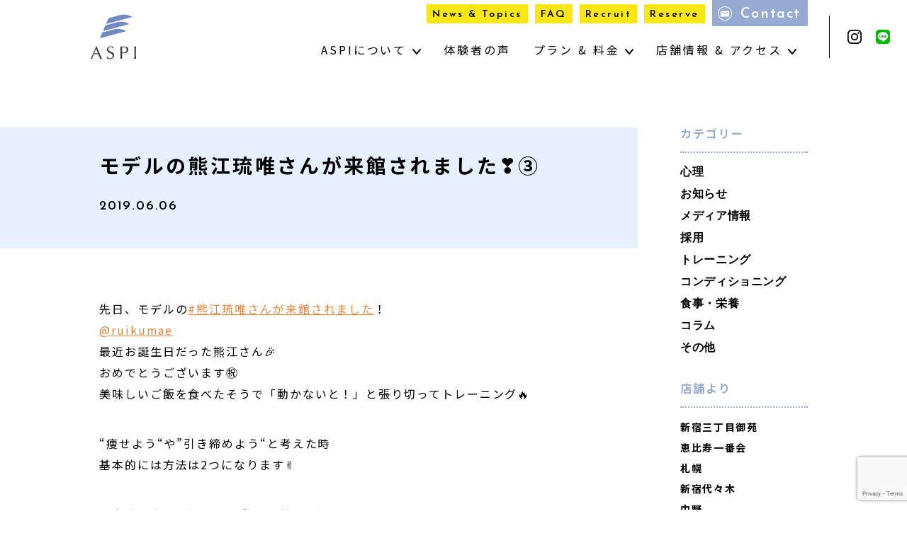

--- FILE ---
content_type: text/html; charset=UTF-8
request_url: https://aspirest.com/442/
body_size: 90632
content:
<!DOCTYPE html>
<html lang="ja">

<head>

  <!-- Google Tag Manager -->
  <script>
    (function(w, d, s, l, i) {
      w[l] = w[l] || [];
      w[l].push({
        'gtm.start': new Date().getTime(),
        event: 'gtm.js'
      });
      var f = d.getElementsByTagName(s)[0],
        j = d.createElement(s),
        dl = l != 'dataLayer' ? '&l=' + l : '';
      j.async = true;
      j.src =
        'https://www.googletagmanager.com/gtm.js?id=' + i + dl;
      f.parentNode.insertBefore(j, f);
    })(window, document, 'script', 'dataLayer', 'GTM-5WLZ87V');
  </script>
  <!-- End Google Tag Manager -->

  <!-- Google Tag Manager -->
  <script>
    (function(w, d, s, l, i) {
      w[l] = w[l] || [];
      w[l].push({
        'gtm.start': new Date().getTime(),
        event: 'gtm.js'
      });
      var f = d.getElementsByTagName(s)[0],
        j = d.createElement(s),
        dl = l != 'dataLayer' ? '&l=' + l : '';
      j.async = true;
      j.src =
        'https://www.googletagmanager.com/gtm.js?id=' + i + dl;
      f.parentNode.insertBefore(j, f);
    })(window, document, 'script', 'dataLayer', 'GTM-W23H4ZG');
  </script>
  <!-- End Google Tag Manager -->


  <meta charset="UTF-8">
  
  <meta name="description" content="身体の全てを任せられる国内最高峰のパーソナルジムASPI。国際認証パーソナルトレーナー資格とピラティス指導資格のダブルライセンスでサポート。国家資格保有者監修のストレッチや整体も提供可能。月額制で通える柔軟なプランも用意。">
  <meta name="keywords" content=",パーソナルジム,パーソナルトレーニング,アスピ,aspi">
  <meta http-equiv="X-UA-Compatible" content="IE=edge">
  <meta name="format-detection" content="telephone=no">
  <link rel="shortcut icon" href="https://aspirest.com/cms/wp-content/themes/aspi_cms_v18/favicon.ico">

		


<meta name="viewport" content="width=device-width, initial-scale=1.0">

  <!-- fonts -->
	<link rel="preconnect" href="https://fonts.googleapis.com">
	<link rel="preconnect" href="https://fonts.gstatic.com" crossorigin>
	<link rel="preload" as="style" href="https://fonts.googleapis.com/css2?family=Josefin+Sans:wght@600&family=Noto+Sans+JP:wght@400;700&display=swap">
	<link rel="stylesheet" href="https://fonts.googleapis.com/css2?family=Josefin+Sans:wght@600&family=Noto+Sans+JP:wght@400;700&display=swap">

  <!-- plugin -->
  <link rel="stylesheet" href="https://aspirest.com/cms/wp-content/themes/aspi_cms_v18/css/swiper.min.css">
  <link rel="stylesheet" href="https://aspirest.com/cms/wp-content/themes/aspi_cms_v18/css/magnific-popup.css">
  <link rel="stylesheet" href="https://code.jquery.com/ui/1.9.2/themes/base/jquery-ui.css" />
  <link rel="stylesheet" href="https://aspirest.com/cms/wp-content/themes/aspi_cms_v18/css/seec/simplebar.min.css">
  <!-- style -->
  <link rel="stylesheet" href="https://aspirest.com/cms/wp-content/themes/aspi_cms_v18/css/styles.css?v=20230913083501">

  <!-- SEEC追加共通style -->
  <link rel="stylesheet" href="https://aspirest.com/cms/wp-content/themes/aspi_cms_v18/css/seec/common.css?v=20230913083501">
    <!-- 投稿ページ用 -->
      <link rel="stylesheet" href="https://aspirest.com/cms/wp-content/themes/aspi_cms_v18/css/seec/single-page.css?v=20230913083501">
    <script type="application/ld+json">
      {
        "@context": "https://schema.org",
        "@type": "FAQPage",
        "mainEntity": [{
            "@type": "Question",
            "name": "見学や体験をしてみたいのですが？",
            "acceptedAnswer": {
              "@type": "Answer",
              "text": "どんな事をするのかわからない。どのコースが自分に適しているのかわからない。そういったお客様のため、カウンセリング込みの初回限定の体験プランをご用意しています。実際のプログラム同様のメニューを無料でご体験頂くことが可能です"
            }
          },
          {
            "@type": "Question",
            "name": "ダイエットはしたいけど筋肉がゴツゴツにはなりたくありません ",
            "acceptedAnswer": {
              "@type": "Answer",
              "text": "女性はもともとホルモン関係の影響からゴツゴツした身体にはなりにくいです。また筋肥大、持久力トレーニング、ダイエットトレーニング、とそれぞれトレーニング方法が異なるため、あなたの目的に合わせてトレーニング方法をプログラミングすることで、よりあなたの理想の身体へ近づけます。"
            }
          },
          {
            "@type": "Question",
            "name": "筋力トレーニングするのに細くなりますか？",
            "acceptedAnswer": {
              "@type": "Answer",
              "text": "ご安心ください。ASPIでは全てのトレーナーが国際認証資格を保有しているので、あなたの要望に合わせて最適なメニューを構築致します。"
            }
          },
          {
            "@type": "Question",
            "name": "リバウンドが心配です",
            "acceptedAnswer": {
              "@type": "Answer",
              "text": "2か月間のセッションにより、身体と生活習慣が改善されます。「はじめは自分で習慣を作り、後に習慣が身体を作り上げる」ASPIで手に入れた習慣と正しい知識でリバウンドしづらい身体が手に入ります。またコース終了後も月額6,600円（税込）から通う事の出来るマンスリー・プランがあるため、無理なく運動を継続する事が出来ます。"
            }
          }
        ]
      }
    </script>

          <link rel="stylesheet" href="https://aspirest.com/cms/wp-content/themes/aspi_cms_v18/css/seec/single-shops.css?v=20230913083501">

    	<style>img:is([sizes="auto" i], [sizes^="auto," i]) { contain-intrinsic-size: 3000px 1500px }</style>
	
		<!-- All in One SEO 4.8.3.2 - aioseo.com -->
		<title>モデルの熊江琉唯さんが来館されました❣️③ | パーソナルトレーニングならASPI(アスピ)</title>
	<meta name="robots" content="max-image-preview:large" />
	<meta name="author" content="w3KJmUhp"/>
	<meta name="google-site-verification" content="i-2ocW4HDs2ON0ggmALlPzIT1HyXY7jwROQHCc44Iik" />
	<link rel="canonical" href="https://aspirest.com/442/" />
	<meta name="generator" content="All in One SEO (AIOSEO) 4.8.3.2" />
		<meta property="og:locale" content="ja_JP" />
		<meta property="og:site_name" content="ASPI（アスピ）" />
		<meta property="og:type" content="article" />
		<meta property="og:title" content="モデルの熊江琉唯さんが来館されました❣️③ | パーソナルトレーニングならASPI(アスピ)" />
		<meta property="og:url" content="https://aspirest.com/442/" />
		<meta property="og:image" content="https://aspirest.com/cms/wp-content/uploads/2019/06/IMG_4004-e1562985749142.jpg" />
		<meta property="og:image:secure_url" content="https://aspirest.com/cms/wp-content/uploads/2019/06/IMG_4004-e1562985749142.jpg" />
		<meta property="og:image:width" content="794" />
		<meta property="og:image:height" content="529" />
		<meta property="article:published_time" content="2019-06-06T07:46:32+00:00" />
		<meta property="article:modified_time" content="2025-04-10T12:39:20+00:00" />
		<meta name="twitter:card" content="summary_large_image" />
		<meta name="twitter:site" content="@aspi_gym" />
		<meta name="twitter:title" content="モデルの熊江琉唯さんが来館されました❣️③ | パーソナルトレーニングならASPI(アスピ)" />
		<meta name="twitter:image" content="https://aspirest.com/cms/wp-content/uploads/2019/06/IMG_4004-e1562985749142.jpg" />
		<script type="application/ld+json" class="aioseo-schema">
			{"@context":"https:\/\/schema.org","@graph":[{"@type":"Article","@id":"https:\/\/aspirest.com\/442\/#article","name":"\u30e2\u30c7\u30eb\u306e\u718a\u6c5f\u7409\u552f\u3055\u3093\u304c\u6765\u9928\u3055\u308c\u307e\u3057\u305f\u2763\ufe0f\u2462 | \u30d1\u30fc\u30bd\u30ca\u30eb\u30c8\u30ec\u30fc\u30cb\u30f3\u30b0\u306a\u3089ASPI(\u30a2\u30b9\u30d4)","headline":"\u30e2\u30c7\u30eb\u306e\u718a\u6c5f\u7409\u552f\u3055\u3093\u304c\u6765\u9928\u3055\u308c\u307e\u3057\u305f\u2763\ufe0f\u2462","author":{"@id":"https:\/\/aspirest.com\/author\/w3kjmuhp\/#author"},"publisher":{"@id":"https:\/\/aspirest.com\/#organization"},"image":{"@type":"ImageObject","url":"https:\/\/aspirest.com\/cms\/wp-content\/uploads\/2019\/06\/IMG_4004-e1562985749142.jpg","width":794,"height":529},"datePublished":"2019-06-06T16:46:32+09:00","dateModified":"2025-04-10T21:39:20+09:00","inLanguage":"ja","mainEntityOfPage":{"@id":"https:\/\/aspirest.com\/442\/#webpage"},"isPartOf":{"@id":"https:\/\/aspirest.com\/442\/#webpage"},"articleSection":"\u30b3\u30e9\u30e0, \u65b0\u5bbf\u4ee3\u3005\u6728"},{"@type":"BreadcrumbList","@id":"https:\/\/aspirest.com\/442\/#breadcrumblist","itemListElement":[{"@type":"ListItem","@id":"https:\/\/aspirest.com#listItem","position":1,"name":"\u30db\u30fc\u30e0","item":"https:\/\/aspirest.com","nextItem":{"@type":"ListItem","@id":"https:\/\/aspirest.com\/category\/column\/#listItem","name":"\u30b3\u30e9\u30e0"}},{"@type":"ListItem","@id":"https:\/\/aspirest.com\/category\/column\/#listItem","position":2,"name":"\u30b3\u30e9\u30e0","item":"https:\/\/aspirest.com\/category\/column\/","nextItem":{"@type":"ListItem","@id":"https:\/\/aspirest.com\/442\/#listItem","name":"\u30e2\u30c7\u30eb\u306e\u718a\u6c5f\u7409\u552f\u3055\u3093\u304c\u6765\u9928\u3055\u308c\u307e\u3057\u305f\u2763\ufe0f\u2462"},"previousItem":{"@type":"ListItem","@id":"https:\/\/aspirest.com#listItem","name":"\u30db\u30fc\u30e0"}},{"@type":"ListItem","@id":"https:\/\/aspirest.com\/442\/#listItem","position":3,"name":"\u30e2\u30c7\u30eb\u306e\u718a\u6c5f\u7409\u552f\u3055\u3093\u304c\u6765\u9928\u3055\u308c\u307e\u3057\u305f\u2763\ufe0f\u2462","previousItem":{"@type":"ListItem","@id":"https:\/\/aspirest.com\/category\/column\/#listItem","name":"\u30b3\u30e9\u30e0"}}]},{"@type":"Organization","@id":"https:\/\/aspirest.com\/#organization","name":"\u30d1\u30fc\u30bd\u30ca\u30eb\u30c8\u30ec\u30fc\u30cb\u30f3\u30b0\u306a\u3089ASPI(\u30a2\u30b9\u30d4) \u8eab\u4f53\u306b\u95a2\u308f\u308b\u5168\u3066\u3092\u4efb\u305b\u3089\u308c\u308b\u56fd\u5185\u6700\u9ad8\u5cf0\u306e\u30d7\u30e9\u30a4\u30d9\u30fc\u30c8\u30b8\u30e0\u3002","description":"\u8eab\u4f53\u306b\u95a2\u308f\u308b\u5168\u3066\u3092\u4efb\u305b\u3089\u308c\u308b\u56fd\u5185\u6700\u9ad8\u5cf0\u306e\u30d7\u30e9\u30a4\u30d9\u30fc\u30c8\u30b8\u30e0\u3002\u30c8\u30ec\u30fc\u30ca\u30fc\u5168\u54e1\u304c\u56fd\u969b\u7684\u306b\u8a8d\u8a3c\u3055\u308c\u305f\u30d1\u30fc\u30bd\u30ca\u30eb\u30c8\u30ec\u30fc\u30ca\u30fc\u8cc7\u683c\u3068\u30d4\u30e9\u30c6\u30a3\u30b9\u30a4\u30f3\u30b9\u30c8\u30e9\u30af\u30bf\u30fc\u8cc7\u683c\u306e\u30c0\u30d6\u30eb\u30e9\u30a4\u30bb\u30f3\u30b9\u3002\u56fd\u5bb6\u8cc7\u683c\u4fdd\u6709\u8005\u76e3\u4fee\u306e\u30b9\u30c8\u30ec\u30c3\u30c1\u3084\u6574\u4f53\u3082\u63d0\u4f9b\u53ef\u80fd\u3002\u3055\u3089\u306b\u6708\u984d\u5236\u3067\u901a\u3048\u308b\u67d4\u8edf\u306a\u30d7\u30e9\u30f3\u3082\u7528\u610f\u3002","url":"https:\/\/aspirest.com\/","email":"info@aspirest.com","telephone":"+81362606366","foundingDate":"2018-01-22","numberOfEmployees":{"@type":"QuantitativeValue","value":150},"logo":{"@type":"ImageObject","url":"https:\/\/aspirest.com\/cms\/wp-content\/uploads\/2023\/11\/aspi_logo.jpg","@id":"https:\/\/aspirest.com\/442\/#organizationLogo"},"image":{"@id":"https:\/\/aspirest.com\/442\/#organizationLogo"},"sameAs":["https:\/\/www.instagram.com\/aspi_gym\/"]},{"@type":"Person","@id":"https:\/\/aspirest.com\/author\/w3kjmuhp\/#author","url":"https:\/\/aspirest.com\/author\/w3kjmuhp\/","name":"w3KJmUhp","image":{"@type":"ImageObject","@id":"https:\/\/aspirest.com\/442\/#authorImage","url":"https:\/\/secure.gravatar.com\/avatar\/1f5449a7799134b121f8017f88682e60e77fc98bdf9b450e0367813ea7d11183?s=96&d=mm&r=g","width":96,"height":96,"caption":"w3KJmUhp"}},{"@type":"WebPage","@id":"https:\/\/aspirest.com\/442\/#webpage","url":"https:\/\/aspirest.com\/442\/","name":"\u30e2\u30c7\u30eb\u306e\u718a\u6c5f\u7409\u552f\u3055\u3093\u304c\u6765\u9928\u3055\u308c\u307e\u3057\u305f\u2763\ufe0f\u2462 | \u30d1\u30fc\u30bd\u30ca\u30eb\u30c8\u30ec\u30fc\u30cb\u30f3\u30b0\u306a\u3089ASPI(\u30a2\u30b9\u30d4)","inLanguage":"ja","isPartOf":{"@id":"https:\/\/aspirest.com\/#website"},"breadcrumb":{"@id":"https:\/\/aspirest.com\/442\/#breadcrumblist"},"author":{"@id":"https:\/\/aspirest.com\/author\/w3kjmuhp\/#author"},"creator":{"@id":"https:\/\/aspirest.com\/author\/w3kjmuhp\/#author"},"image":{"@type":"ImageObject","url":"https:\/\/aspirest.com\/cms\/wp-content\/uploads\/2019\/06\/IMG_4004-e1562985749142.jpg","@id":"https:\/\/aspirest.com\/442\/#mainImage","width":794,"height":529},"primaryImageOfPage":{"@id":"https:\/\/aspirest.com\/442\/#mainImage"},"datePublished":"2019-06-06T16:46:32+09:00","dateModified":"2025-04-10T21:39:20+09:00"},{"@type":"WebSite","@id":"https:\/\/aspirest.com\/#website","url":"https:\/\/aspirest.com\/","name":"\u7d9a\u3051\u3089\u308c\u308b\u30d1\u30fc\u30bd\u30ca\u30eb\u30c8\u30ec\u30fc\u30cb\u30f3\u30b0\u306a\u3089ASPI(\u30a2\u30b9\u30d4)","inLanguage":"ja","publisher":{"@id":"https:\/\/aspirest.com\/#organization"}}]}
		</script>
		<!-- All in One SEO -->

<link rel='stylesheet' id='contact-form-7-css' href='https://aspirest.com/cms/wp-content/plugins/contact-form-7/includes/css/styles.css?ver=6.0.6' type='text/css' media='all' />
<link rel='stylesheet' id='jquery-ui-smoothness-css' href='https://aspirest.com/cms/wp-content/plugins/contact-form-7/includes/js/jquery-ui/themes/smoothness/jquery-ui.min.css?ver=1.12.1' type='text/css' media='screen' />
<script type="text/javascript" src="https://aspirest.com/cms/wp-includes/js/jquery/jquery.min.js?ver=3.7.1" id="jquery-core-js"></script>
<script type="text/javascript" src="https://aspirest.com/cms/wp-includes/js/jquery/jquery-migrate.min.js?ver=3.4.1" id="jquery-migrate-js"></script>
<link rel="https://api.w.org/" href="https://aspirest.com/wp-json/" /><link rel="alternate" title="JSON" type="application/json" href="https://aspirest.com/wp-json/wp/v2/posts/442" /><link rel="alternate" title="oEmbed (JSON)" type="application/json+oembed" href="https://aspirest.com/wp-json/oembed/1.0/embed?url=https%3A%2F%2Faspirest.com%2F442%2F" />
<link rel="alternate" title="oEmbed (XML)" type="text/xml+oembed" href="https://aspirest.com/wp-json/oembed/1.0/embed?url=https%3A%2F%2Faspirest.com%2F442%2F&#038;format=xml" />
<meta name="ti-site-data" content="[base64]" />		<style type="text/css" id="wp-custom-css">
			.mw_wp_form .ui-widget-content {
    border: 1px solid #f18200 !important;
    background: #fae614 !important;
    color: #005ae0 !important;
}

.ui-widget-content .ui-state-default {
    background: #e0eaf3;
    border: 1px solid #c5cedb;
    color: #005ae0;
}

.ui-widget-content .ui-state-hover, .ui-widget-content .ui-state-active {
    background: #005ae0;
    color: #ffffff;
}

.ui-widget-content .ui-state-disabled {
    opacity: 0.6;
    filter: grayscale(100%);
    pointer-events: none;
}

@media screen and (min-width: 769px) {
    #TopPage section.topSec .inner .box3 a.course-btn {
        display: flex;
        align-items: center;
        justify-content: center;
        font-weight: bold;
        background-color: #fff
    }
}

.floating-footer {
    font-weight: bold;
    letter-spacing: 0.05em;
}

.shop-store-bottom-nav {
    font-weight: bold;
    letter-spacing: 0.08em;
}

.top-txt {
    letter-spacing: 0.08em;
}

.about-txt {
    font-weight: bold;
    letter-spacing: 0.12em;
}

.youtube {
    display: flex;
    justify-content: center; 
    align-items: center; 
}

.youtube iframe {
    width: 100%; 
			height: auto;
    aspect-ratio: 16 / 9;
}

.area-recommend {
  background: #000;
  color: #fff;
  font-size: 12px;
  letter-spacing: 0.12em;
  line-height: 1;
  font-weight: 700;
  padding: 10px 0;
  text-align: center;
  margin-bottom: 18px;
}

/* === 監修者セクション：最強追加CSS === */
html body .supervisor_data {
  margin: 54px 0 80px 0 !important;
  clear: both !important;
  overflow: hidden !important;
}

html body .supervisor_data .frame {
  margin: 0 auto !important;
  padding: 40px 60px 64px 60px !important;
  max-width: 820px !important;
  box-sizing: border-box !important;
  overflow: hidden !important;
  background: #f0f0f0 url('https://aspirest.com/wp-content/themes/aspi_cms_v18/images/bg_supervisor_data.png') no-repeat right bottom !important;
  background-size: auto !important;
}

html body .supervisor_data .frame h2 {
  margin-bottom: 28px !important;
  padding: 22px 0 !important;
  border-bottom: 1px solid #a8a8a8 !important;
  display: flex !important;
  justify-content: space-between !important;
  align-items: center !important;
}

html body .supervisor_data .frame h2 strong {
  font-size: 14px !important;
  font-weight: bold !important;
}

html body .supervisor_data .frame h2 small {
  font-size: 15px !important;
  font-family: 'Josefin Sans', sans-serif !important;
  font-weight: 600 !important;
}

html body .supervisor_data .frame .profile {
  overflow: hidden !important;
  display: flex !important;
  flex-direction: row-reverse !important;
  justify-content: start !important;
}

html body .supervisor_data .frame .profile h3 {
  padding-top: 14px !important;
  padding-left: 30px !important;
  margin-bottom: 24px !important;
  font-weight: normal !important;
  flex: 1 !important;
}

html body .supervisor_data .frame .profile h3 small {
  margin-bottom: 10px !important;
  display: block !important;
  font-size: 13px !important;
  line-height: 26px !important;
}

html body .supervisor_data .frame .profile h3 span {
  display: block !important;
  font-size: 22px !important;
  line-height: 36px !important;
}

html body .supervisor_data .frame .profile .image {
  width: 80px !important;
  height: 80px !important;
  display: block !important;
  background: #c9d4da !important;
  border-radius: 50% !important;
  overflow: hidden !important;
}

html body .supervisor_data .frame .profile .image img {
  width: 100% !important;
  height: 100% !important;
  display: block !important;
  object-fit: cover !important;
}

html body .supervisor_data .frame p {
  margin: 0 !important;
  line-height: 26px !important;
  font-size: 14px !important;
}

html body .supervisor_data .frame p a {
  text-decoration: underline !important;
  color: inherit !important;
}

/* === スマホ対応 === */
@media screen and (max-width: 768px) {
  html body .supervisor_data {
    margin: 35px 0 40px 0 !important;
  }

  html body .supervisor_data .frame {
    padding: 25px !important;
    background-size: auto 111px !important;
  }

  html body .supervisor_data .frame h2 {
    padding: 10px 0 !important;
  }

  html body .supervisor_data .frame h2 strong {
    font-size: 13px !important;
  }

  html body .supervisor_data .frame .profile h3 {
    padding-top: 10px !important;
    padding-left: 15px !important;
    margin-bottom: 20px !important;
  }

  html body .supervisor_data .frame .profile h3 small {
    margin-bottom: 5px !important;
    line-height: 18px !important;
    font-size: 11px !important;
  }

  html body .supervisor_data .frame .profile h3 span {
    line-height: 26px !important;
    font-size: 20px !important;
  }

  html body .supervisor_data .frame p {
    line-height: 18px !important;
    font-size: 12px !important;
  }
}

#singleSec ul {
    list-style-type: disc;
    margin-left: 1.5em;
}

.gym-info-table {
  width: 100%;
  border-collapse: collapse;
  table-layout: auto;
  font-size: 14px;
  line-height: 1.7;
}
.gym-info-table th,
.gym-info-table td {
  border: 1px solid #ccc;
  padding: 12px 16px;
  word-break: break-word;
}
.gym-info-table thead th {
  background-color: #f2f2f2;
  font-weight: bold;
  text-align: center;
}
.gym-info-table a {
  color: #e67e22;
  text-decoration: underline;
}
.gym-info-table ul {
  margin: 0;
  padding-left: 20px;
}
.btn3-area {
  margin-bottom: 200px; /* デフォルト（PC） */
}

@media screen and (max-width: 768px) {
  .btn3-area {
    margin-bottom: 70px; /* スマホ向け */
  }
}


.course-service-list {
  display: flex;
  flex-wrap: wrap;
  justify-content: center;
  gap: 30px 20px; /* PC・タブレット時の余白 */
  margin-top: 40px;
	margin-bottom: 40px;
}

/* スマホ時だけ gap を小さく */
@media screen and (max-width: 767px) {
  .course-service-list {
    gap: 15px 7px;
    margin-top: 30px;
  }
}

/* 基本：SP（3列） */
.course-service-item {
  width: calc((100% - 40px) / 3); /* gap20pxが2つ */
  text-align: center;
}

/* PC：5列に変更（画面幅768px以上） */
@media screen and (min-width: 768px) {
  .course-service-item {
    width: calc((100% - 80px) / 5); /* gap20pxが4つ */
  }
}

.course-service-image {
  margin-bottom: 6px;
}

.course-service-image img {
  width: 100%;
  height: auto;
  border-radius: 8px;
  box-shadow: 0 4px 12px rgba(0, 0, 0, 0.08);
}

.course-service-title {
  font-size: 14px;
  font-weight: 600;
  color: #000;
  letter-spacing: 0.05em; /* ← ここで調整 */
}

/* スマホ時（フォントサイズ11pxのとき）も維持 */
@media screen and (max-width: 767px) {
  .course-service-title {
    font-size: 10px;
    letter-spacing: 0.05em; /* スマホでも同じ字間 */
  }
}		</style>
		</head>

<body class="sub news">

  <!-- Google Tag Manager (noscript) -->
  <noscript><iframe src="https://www.googletagmanager.com/ns.html?id=GTM-5WLZ87V" height="0" width="0" style="display:none;visibility:hidden"></iframe></noscript>
  <!-- End Google Tag Manager (noscript) -->

  <!-- Google Tag Manager (noscript) -->
  <noscript><iframe src="https://www.googletagmanager.com/ns.html?id=GTM-W23H4ZG" height="0" width="0" style="display:none;visibility:hidden"></iframe></noscript>
  <!-- End Google Tag Manager (noscript) -->


  <header id="header">
    <div class="inner">
              <p class="logo pc"><a href="https://aspirest.com/"><img src="https://aspirest.com/cms/wp-content/themes/aspi_cms_v18/images/svg/logo.svg" alt="ASPI"></a></p>
        <p class="logo sp"><a href="https://aspirest.com/"><img src="https://aspirest.com/cms/wp-content/themes/aspi_cms_v18/images/svg/sp_logo.svg" alt="ASPI"></a></p>
            <div class="navBox pc">
        <ul class="utility">
          <li class="link"><a href="https://aspirest.com/release" class="en">News & Topics</a></li>
          <li class="link"><a href="https://aspirest.com/qa" class="en">FAQ</a></li>
          <li class="link"><a href="https://aspirest.com/recruit" class="en">Recruit</a></li>
          <li class="link"><a href="https://aspirest.com/contact/" class="en">Reserve</a></li>
          <li class="contact"><a href="https://aspirest.com/contact/#contactSec" class="en">Contact</a></li>
        </ul>
        <nav id="gNavi" class="pc">
          <ul class="parentNavi">
            <li>
              <span class="parent">ASPIについて <i class="ico"></i></span>
              <div class="sub">
                <ul class="subNavi">
                  <li><a href="https://aspirest.com/reason">
                      <p class="en bg4"><span>Features</span></p>
                      <p class="ja">選ばれる理由</p>
                    </a></li>
                  <li><a href="https://aspirest.com/about">
                      <p class="en bg5"><span>Philosophy</span></p>
                      <p class="ja">アスピの哲学</p>
                    </a></li>
                  <li><a href="https://aspirest.com/trainers">
                      <p class="en bg6"><span>Trainers</span></p>
                      <p class="ja">トレーナー情報</p>
                    </a></li>
                </ul>
              </div>
            </li>
            <li><a href="https://aspirest.com/result">体験者の声</a></li>
            <li>
              <span class="parent">プラン & 料金 <i class="ico"></i></span>
              <div class="sub">
                <ul class="subNavi">
                  <li><a href="https://aspirest.com/course">
                      <p class="en bg1"><span>Shape-up <br>Plan</span></p>
                      <p class="ja">シェイプアップ・プラン</p>
                    </a></li>
                  <li><a href="https://aspirest.com/course_monthly">
                      <p class="en bg2"><span>Monthly <br>Plan</span></p>
                      <p class="ja">マンスリー・プラン</p>
                    </a></li>
                  <li><a href="https://aspirest.com/trial">
                      <p class="en bg3"><span>Free trial <br>Plan</span></p>
                      <p class="ja">無料体験プラン</p>
                    </a></li>
                </ul>
              </div>
            </li>
            <li>
                            <span class="parent"><a href="https://aspirest.com/access">店舗情報 & アクセス <i class="ico"></i></a></span>
              <div class="sub">
                <div class="inner s-menu">
                  <div class="main-menu">
                    <p class="title">東京</p>
                    <ul class="children">
                      <li class="page_item"><a href="https://aspirest.com/access/tokyo/ginza/">銀座</a></li><li class="page_item"><a href="https://aspirest.com/access/tokyo/monzen-nakacho/">門前仲町</a></li><li class="page_item"><a href="https://aspirest.com/access/tokyo/roppongi/">六本木</a></li><li class="page_item"><a href="https://aspirest.com/access/tokyo/shibuya/">渋谷</a></li><li class="page_item"><a href="https://aspirest.com/access/tokyo/ebisu_higashiguchi/">恵比寿東口</a></li><li class="page_item"><a href="https://aspirest.com/access/tokyo/ebisu_nishiguchi/">恵比寿西口</a></li><li class="page_item"><a href="https://aspirest.com/access/tokyo/shinjuku_yoyogi/">新宿代々木</a></li><li class="page_item"><a href="https://aspirest.com/access/tokyo/nakameguro/">中目黒</a></li><li class="page_item"><a href="https://aspirest.com/access/tokyo/shinjukusanchome_gyoen/">新宿三丁目御苑</a></li><li class="page_item"><a href="https://aspirest.com/access/tokyo/nishishinjuku_nanachome/">西新宿7丁目</a></li><li class="page_item"><a href="https://aspirest.com/access/tokyo/kagurazaka/">神楽坂</a></li><li class="page_item"><a href="https://aspirest.com/access/tokyo/nakano/">中野</a></li><li class="page_item"><a href="https://aspirest.com/access/tokyo/nerima-ekoda/">練馬江古田</a></li><li class="page_item"><a href="https://aspirest.com/access/tokyo/akihabara/">秋葉原</a></li><li class="page_item"><a href="https://aspirest.com/access/tokyo/ikebukuro/">池袋</a></li><li class="page_item"><a href="https://aspirest.com/access/tokyo/ueno/">上野</a></li><li class="page_item"><a href="https://aspirest.com/access/tokyo/kinshicho/">錦糸町</a></li><li class="page_item"><a href="https://aspirest.com/access/tokyo/gotanda/">五反田</a></li><li class="page_item"><a href="https://aspirest.com/access/tokyo/omori/">大森</a></li><li class="page_item"><a href="https://aspirest.com/access/tokyo/futakotamagawa/">二子玉川</a></li><li class="page_item"><a href="https://aspirest.com/access/tokyo/jiyugaoka/">自由が丘</a></li><li class="page_item"><a href="https://aspirest.com/access/tokyo/kitasenju/">北千住</a></li><li class="page_item"><a href="https://aspirest.com/access/tokyo/kichijoji/">吉祥寺</a></li><li class="page_item"><a href="https://aspirest.com/access/tokyo/tachikawa/">立川</a></li><li class="page_item"><a href="https://aspirest.com/access/tokyo/machida/">町田</a></li><li class="page_item"><a href="https://aspirest.com/access/tokyo/shinagawa/">品川※調整中</a></li><li class="page_item"><a href="https://aspirest.com/access/tokyo/sangenjaya/">三軒茶屋※調整中</a></li><li class="page_item"><a href="https://aspirest.com/access/tokyo/kamata/">蒲田※調整中</a></li><li class="page_item"><a href="https://aspirest.com/access/tokyo/toranomon/">虎ノ門※調整中</a></li><li class="page_item"><a href="https://aspirest.com/access/tokyo/shirokanetakanawa/">白金高輪※調整中</a></li><li class="page_item"><a href="https://aspirest.com/access/tokyo/asakusa/">浅草※調整中</a></li><li class="page_item"><a href="https://aspirest.com/access/tokyo/takadanobaba/">高田馬場※調整中</a></li><li class="page_item"><a href="https://aspirest.com/access/tokyo/shimokitazawa/">下北沢※調整中</a></li>                    </ul>
                  </div>
                  <div class="sub-menu">
                    <ul class="parent">
                                                <li class="page_item">
                            <p class="title">北海道</p>
                            <ul class="children">
                              <li class="page_item"><a href="https://aspirest.com/access/hokkaido/sapporo/">札幌</a></li><li class="page_item"><a href="https://aspirest.com/access/hokkaido/maruyama/">円山</a></li>                            </ul>
                          </li>
                                                <li class="page_item">
                            <p class="title">神奈川</p>
                            <ul class="children">
                              <li class="page_item"><a href="https://aspirest.com/access/kanagawa/yokohama/">横浜</a></li><li class="page_item"><a href="https://aspirest.com/access/kanagawa/kannai/">関内</a></li><li class="page_item"><a href="https://aspirest.com/access/kanagawa/kawasaki/">川崎</a></li><li class="page_item"><a href="https://aspirest.com/access/kanagawa/fujisawa/">藤沢</a></li><li class="page_item"><a href="https://aspirest.com/access/kanagawa/musashikosugi/">武蔵小杉※調整中</a></li><li class="page_item"><a href="https://aspirest.com/access/kanagawa/tama-plaza/">たまプラーザ※調整中</a></li>                            </ul>
                          </li>
                                                <li class="page_item">
                            <p class="title">千葉</p>
                            <ul class="children">
                              <li class="page_item"><a href="https://aspirest.com/access/chiba/kashiwa/">柏</a></li><li class="page_item"><a href="https://aspirest.com/access/chiba/funabashi/">船橋</a></li><li class="page_item"><a href="https://aspirest.com/access/chiba/urayasu/">浦安</a></li><li class="page_item"><a href="https://aspirest.com/access/chiba/nagareyama/">流山※調整中</a></li><li class="page_item"><a href="https://aspirest.com/access/chiba/chiba-2/">千葉</a></li>                            </ul>
                          </li>
                                                <li class="page_item">
                            <p class="title">埼玉</p>
                            <ul class="children">
                              <li class="page_item"><a href="https://aspirest.com/access/saitama/omiya/">大宮</a></li><li class="page_item"><a href="https://aspirest.com/access/saitama/kawaguchi/">川口</a></li><li class="page_item"><a href="https://aspirest.com/access/saitama/urawa/">浦和</a></li>                            </ul>
                          </li>
                                                <li class="page_item">
                            <p class="title">新潟</p>
                            <ul class="children">
                              <li class="page_item"><a href="https://aspirest.com/access/niigata/niigata-honcho/">新潟本町</a></li>                            </ul>
                          </li>
                                                <li class="page_item">
                            <p class="title">愛知</p>
                            <ul class="children">
                              <li class="page_item"><a href="https://aspirest.com/access/aichi/nagoya_sakae/">名古屋栄</a></li><li class="page_item"><a href="https://aspirest.com/access/aichi/nagoya-kanayama/">金山</a></li>                            </ul>
                          </li>
                                                <li class="page_item">
                            <p class="title">大阪</p>
                            <ul class="children">
                              <li class="page_item"><a href="https://aspirest.com/access/osaka/shinsaibashi/">心斎橋</a></li><li class="page_item"><a href="https://aspirest.com/access/osaka/namba/">難波</a></li><li class="page_item"><a href="https://aspirest.com/access/osaka/umeda/">梅田※調整中</a></li>                            </ul>
                          </li>
                                                <li class="page_item">
                            <p class="title">兵庫</p>
                            <ul class="children">
                              <li class="page_item"><a href="https://aspirest.com/access/hyogo/sannomiya/">三宮※調整中</a></li>                            </ul>
                          </li>
                                                <li class="page_item">
                            <p class="title">京都</p>
                            <ul class="children">
                              <li class="page_item"><a href="https://aspirest.com/access/kyoto/shijo-karasuma/">四条烏丸</a></li>                            </ul>
                          </li>
                                                <li class="page_item">
                            <p class="title">福岡</p>
                            <ul class="children">
                              <li class="page_item"><a href="https://aspirest.com/access/fukuoka/fukuoka/">福岡天神</a></li><li class="page_item"><a href="https://aspirest.com/access/fukuoka/hakata/">博多</a></li>                            </ul>
                          </li>
                                          </ul>
                  </div>
                </div>
              </div>
            </li>
          </ul>
        </nav>
      </div>
      <div class="snsBox pc">
        <ul class="snsNavi">
          <li><a href="https://www.instagram.com/aspi_gym/" target="_blank"><img src="https://aspirest.com/cms/wp-content/themes/aspi_cms_v18/images/svg/ico_insta.svg" alt="Instagram"></a></li>
          <li><a href="https://line.me/R/ti/p/%40ndo2237g" target="_blank"><img src="https://aspirest.com/cms/wp-content/themes/aspi_cms_v18/images/svg/ico_line.svg" alt="LINE"></a></li>
        </ul>
      </div>
      <div id="menuBtn" class="sp"><span></span></div>
    </div>
  </header>
  <!-- /header -->


      <div id="space"></div>
  
<div id="container" class="cf ani">
  <div id="main" class="fadeinleftbox">
            <section id="singleSec">
          <div class="inner">
            <div class="head">
              <h1>モデルの熊江琉唯さんが来館されました❣️③</h1>
              <p class="meta"><span class="time en">2019.06.06</span></p>
            </div>
            <div class="content">
              <div class="column_banner" id="single-column_banner">
                <a href="https://aspirest.com/monthly_lp/01/">
                  <div>
                    <img src="https://aspirest.com/cms/wp-content/themes/aspi_cms_v18/images/column_banner_image01.jpg" alt="">
                    <span class="sub">ダイエット・姿勢改善・美脚・<br class="sp">スポーツ整体・腰痛・肩こり等</span>
                    <span class="main">パーソナルトレーニングが<br class="sp">マンツーマンでサポート</span>
                  </div>
                </a>
              </div>
              <p>先日、モデルの<a class="" href="https://www.instagram.com/explore/tags/%E7%86%8A%E6%B1%9F%E7%90%89%E5%94%AF%E3%81%95%E3%82%93%E3%81%8C%E6%9D%A5%E9%A4%A8%E3%81%95%E3%82%8C%E3%81%BE%E3%81%97%E3%81%9F/">#熊江琉唯さんが来館されました</a>！<br />
<a class="notranslate" href="https://www.instagram.com/ruikumae/">@ruikumae</a><br />
最近お誕生日だった熊江さん🎉<br />
おめでとうございます㊗️<br />
美味しいご飯を食べたそうで「動かないと！」と張り切ってトレーニング🔥</p>
<p>“痩せよう“や”引き締めよう“と考えた時<br />
基本的には方法は2つになります✌️</p>
<p>【食事を変える】or【運動量を増やす】<br />
体質にもよりけりですが、口から入るものを変えるか、運動での消費カロリーをあげるかなのです✊<br />
そのどちらにもアプローチができれば、体はしっかり変わってきてくれます🙆‍♀️🙆‍♂️</p>
<p>アスピ ではお客様の体質によって糖質制限や脂質制限を行い、栄養はしっかり摂りつつ目標を目指していく食事指導を行なっております🍚<br />
トレーニング付きの食事指導で体を変えてみませんか🤩✨</p>
<p>ぜひアスピ で熊江さんのように目標に向かって頑張ってみましょう💪</p>
<p><img fetchpriority="high" decoding="async" class="alignnone size-medium wp-image-443" src="https://aspirest.com/cms/wp-content/uploads/2019/06/58408906_135582617514711_1899677329499970036_n1-300x300.jpg" alt="" width="300" height="300" srcset="https://aspirest.com/cms/wp-content/uploads/2019/06/58408906_135582617514711_1899677329499970036_n1-300x300.jpg 300w, https://aspirest.com/cms/wp-content/uploads/2019/06/58408906_135582617514711_1899677329499970036_n1-150x150.jpg 150w, https://aspirest.com/cms/wp-content/uploads/2019/06/58408906_135582617514711_1899677329499970036_n1-768x768.jpg 768w, https://aspirest.com/cms/wp-content/uploads/2019/06/58408906_135582617514711_1899677329499970036_n1-1024x1024.jpg 1024w, https://aspirest.com/cms/wp-content/uploads/2019/06/58408906_135582617514711_1899677329499970036_n1-320x320.jpg 320w, https://aspirest.com/cms/wp-content/uploads/2019/06/58408906_135582617514711_1899677329499970036_n1.jpg 1080w" sizes="(max-width: 300px) 100vw, 300px" /></p>

                            <script>
                let banner = document.getElementById("single-column_banner");
                let contH2 = document.querySelector(".content h2");
                if (contH2 == null) {
                  banner.parentNode.removeChild(banner);
                } else {
                  contH2.parentNode.insertBefore(banner, contH2);
                }
              </script>
            </div>
          </div>
        </section>

        
      </div>
  <div id="side" class="fadeinrightbox">

<aside class="sideCate">
	<h4>カテゴリー</h4>
	<ul class="list en">
		<li class="cat-item cat-item-114"><a href="https://aspirest.com/category/%e5%bf%83%e7%90%86/">心理</a>
</li>
	<li class="cat-item cat-item-1"><a href="https://aspirest.com/category/info/">お知らせ</a>
</li>
	<li class="cat-item cat-item-11"><a href="https://aspirest.com/category/media/">メディア情報</a>
</li>
	<li class="cat-item cat-item-12"><a href="https://aspirest.com/category/recruit/">採用</a>
</li>
	<li class="cat-item cat-item-53"><a href="https://aspirest.com/category/training/">トレーニング</a>
</li>
	<li class="cat-item cat-item-60"><a href="https://aspirest.com/category/conditioning/">コンディショニング</a>
</li>
	<li class="cat-item cat-item-69"><a href="https://aspirest.com/category/nutrition/">食事・栄養</a>
</li>
	<li class="cat-item cat-item-6"><a href="https://aspirest.com/category/column/">コラム</a>
</li>
	<li class="cat-item cat-item-14"><a href="https://aspirest.com/category/other/">その他</a>
</li>
	</ul>
</aside>

<aside class="sideGym">
	<h4>店舗より</h4>
	<ul class="list">
		<li class="cat-item cat-item-9"><a href="https://aspirest.com/gym/gyoen/">新宿三丁目御苑</a>
</li>
	<li class="cat-item cat-item-85"><a href="https://aspirest.com/gym/%e6%81%b5%e6%af%94%e5%af%bf%e4%b8%80%e7%95%aa%e4%bc%9a/">恵比寿一番会</a>
</li>
	<li class="cat-item cat-item-112"><a href="https://aspirest.com/gym/%e6%9c%ad%e5%b9%8c/">札幌</a>
</li>
	<li class="cat-item cat-item-10"><a href="https://aspirest.com/gym/yoyogi/">新宿代々木</a>
</li>
	<li class="cat-item cat-item-86"><a href="https://aspirest.com/gym/%e4%b8%ad%e9%87%8e/">中野</a>
</li>
	<li class="cat-item cat-item-113"><a href="https://aspirest.com/gym/%e9%8c%a6%e7%b3%b8%e7%94%ba/">錦糸町</a>
</li>
	<li class="cat-item cat-item-13"><a href="https://aspirest.com/gym/ebisu/">恵比寿</a>
</li>
	<li class="cat-item cat-item-87"><a href="https://aspirest.com/gym/%e6%9f%8f/">柏</a>
</li>
	<li class="cat-item cat-item-115"><a href="https://aspirest.com/gym/%e8%87%aa%e7%94%b1%e3%81%8c%e4%b8%98/">自由が丘</a>
</li>
	<li class="cat-item cat-item-15"><a href="https://aspirest.com/gym/ikebukuro/">池袋</a>
</li>
	<li class="cat-item cat-item-88"><a href="https://aspirest.com/gym/%e9%96%a2%e5%86%85/">関内</a>
</li>
	<li class="cat-item cat-item-116"><a href="https://aspirest.com/gym/%e7%a5%9e%e6%a5%bd%e5%9d%82/">神楽坂</a>
</li>
	<li class="cat-item cat-item-16"><a href="https://aspirest.com/gym/shinjuku-yon/">新宿四丁目</a>
</li>
	<li class="cat-item cat-item-89"><a href="https://aspirest.com/gym/%e7%94%ba%e7%94%b0/">町田</a>
</li>
	<li class="cat-item cat-item-117"><a href="https://aspirest.com/gym/funabashi/">船橋</a>
</li>
	<li class="cat-item cat-item-17"><a href="https://aspirest.com/gym/gotanda/">五反田</a>
</li>
	<li class="cat-item cat-item-90"><a href="https://aspirest.com/gym/%e5%a4%a7%e5%ae%ae/">大宮</a>
</li>
	<li class="cat-item cat-item-118"><a href="https://aspirest.com/gym/nakameguro/">中目黒</a>
</li>
	<li class="cat-item cat-item-18"><a href="https://aspirest.com/gym/gakugei-daigaku/">学芸大学</a>
</li>
	<li class="cat-item cat-item-91"><a href="https://aspirest.com/gym/%e7%a6%8f%e5%b2%a1%e5%a4%a9%e7%a5%9e/">福岡天神</a>
</li>
	<li class="cat-item cat-item-119"><a href="https://aspirest.com/gym/kanayama/">金山</a>
</li>
	<li class="cat-item cat-item-19"><a href="https://aspirest.com/gym/meguro/">目黒</a>
</li>
	<li class="cat-item cat-item-95"><a href="https://aspirest.com/gym/%e6%81%b5%e6%af%94%e5%af%bf%e8%a5%bf%e5%8f%a3/">恵比寿西口</a>
</li>
	<li class="cat-item cat-item-120"><a href="https://aspirest.com/gym/omori/">大森</a>
</li>
	<li class="cat-item cat-item-20"><a href="https://aspirest.com/gym/shibuya/">渋谷</a>
</li>
	<li class="cat-item cat-item-96"><a href="https://aspirest.com/gym/%e5%90%89%e7%a5%a5%e5%af%ba/">吉祥寺</a>
</li>
	<li class="cat-item cat-item-121"><a href="https://aspirest.com/gym/%e5%85%ad%e6%9c%ac%e6%9c%a8%e5%ba%97/">六本木店</a>
</li>
	<li class="cat-item cat-item-39"><a href="https://aspirest.com/gym/%e6%a8%aa%e6%b5%9c/">横浜</a>
</li>
	<li class="cat-item cat-item-97"><a href="https://aspirest.com/gym/%e5%8c%97%e5%8d%83%e4%bd%8f/">北千住</a>
</li>
	<li class="cat-item cat-item-127"><a href="https://aspirest.com/gym/%e5%8d%83%e8%91%89/">千葉</a>
</li>
	<li class="cat-item cat-item-57"><a href="https://aspirest.com/gym/%e9%8a%80%e5%ba%a7/">銀座</a>
</li>
	<li class="cat-item cat-item-98"><a href="https://aspirest.com/gym/%e5%bf%83%e6%96%8e%e6%a9%8b/">心斎橋</a>
</li>
	<li class="cat-item cat-item-61"><a href="https://aspirest.com/gym/%e4%bb%a3%e5%ae%98%e5%b1%b1/">代官山</a>
</li>
	<li class="cat-item cat-item-100"><a href="https://aspirest.com/gym/%e5%90%8d%e5%8f%a4%e5%b1%8b%e6%a0%84%e6%a0%84/">名古屋栄</a>
</li>
	<li class="cat-item cat-item-63"><a href="https://aspirest.com/gym/%e7%a7%8b%e8%91%89%e5%8e%9f/">秋葉原</a>
</li>
	<li class="cat-item cat-item-102"><a href="https://aspirest.com/gym/%e7%ab%8b%e5%b7%9d/">立川</a>
</li>
	<li class="cat-item cat-item-70"><a href="https://aspirest.com/gym/%e5%b7%9d%e5%b4%8e/">川崎</a>
</li>
	<li class="cat-item cat-item-107"><a href="https://aspirest.com/gym/%e8%a5%bf%e6%96%b0%e5%ae%bf7%e4%b8%81%e7%9b%ae/">西新宿7丁目</a>
</li>
	<li class="cat-item cat-item-5"><a href="https://aspirest.com/gym/yokohama-west/">横浜西口</a>
</li>
	<li class="cat-item cat-item-71"><a href="https://aspirest.com/gym/%e6%96%b0%e6%a9%8b/">新橋</a>
</li>
	<li class="cat-item cat-item-108"><a href="https://aspirest.com/gym/%e4%b8%8a%e9%87%8e/">上野</a>
</li>
	<li class="cat-item cat-item-7"><a href="https://aspirest.com/gym/yokohama-east/">横浜東口</a>
</li>
	<li class="cat-item cat-item-80"><a href="https://aspirest.com/gym/%e8%97%a4%e6%b2%a2/">藤沢</a>
</li>
	<li class="cat-item cat-item-111"><a href="https://aspirest.com/gym/%e4%ba%8c%e5%ad%90%e7%8e%89%e5%b7%9d/">二子玉川</a>
</li>
	</ul>
</aside>

<aside class="sideArchive">
	<h4>アーカイブ</h4>
	<p class="selectWrap">
		<select name="archive-dropdown" onChange='document.location.href=this.options[this.selectedIndex].value;'>
			<option value="">年を選択</option>
				<option value='https://aspirest.com/date/2025/'> 2025 </option>
	<option value='https://aspirest.com/date/2024/'> 2024 </option>
	<option value='https://aspirest.com/date/2023/'> 2023 </option>
	<option value='https://aspirest.com/date/2022/'> 2022 </option>
	<option value='https://aspirest.com/date/2021/'> 2021 </option>
	<option value='https://aspirest.com/date/2020/'> 2020 </option>
	<option value='https://aspirest.com/date/2019/'> 2019 </option>
		</select>
	</p>
</aside>

</div>
<!-- /side --></div>

<div class="container-bottom">
  <h2>ASPIではカウンセリングを元に<br class="sp">あなたのなりたい身体を目指せる<br>パーソナルトレーニングを提供しています。</h2>
  <div class="inner-cont-pc">
    <div class="inner">
      <a href="https://aspirest.com/about" class="btn_2 line2">ASPIのパーソナルトレーニングに<br>ついて詳しく知る</a>
    </div>
    <div class="inner">
      <a href="https://aspirest.com/trial" class="btn_2 line2">無料カウンセリング・<br>体験を申し込む</a>
    </div>
  </div>
</div>
<div class="mv_mplan-img ani fadeinup"><img src="https://aspirest.com/cms/wp-content/themes/aspi_cms_v18/images/mv_splan.jpg"></div>
<link rel="stylesheet" href="https://aspirest.com/cms/wp-content/themes/aspi_cms_v18/css/seec/seec-component_css/four-reason.css">
<section id="fourReason">
  <h2 class="ani fadeinup"><span class="sub">ASPIのパーソナルが選ばれる</span><span class="num">4</span>つの理由</h2>
  <div class="bg-f rpc01">
    <div class="inner ani fadeinup">
      <p class="balloon"><img src="https://aspirest.com/cms/wp-content/themes/aspi_cms_v18/images/contents_reason_01_balloon.png" alt="理由1"></p>
      <h3 class="pa-right"><span>米国資格保持者の指導だから</span>正しく効率的に理想の身体へ</h3>
      <div class="imgClm"><img src="https://aspirest.com/cms/wp-content/themes/aspi_cms_v18/images/uses.jpg"></div>
      <p class="txtClm pa-right">全スタッフが米国の高難度資格を保持しており、医学的エビデンスのある情報を元にした、食事指導と運動処方を実施します。</p>
    </div>
  </div>
  <div class="bg-b rpc02">
    <div class="inner ani fadeinup">
      <p class="balloon"><img src="https://aspirest.com/cms/wp-content/themes/aspi_cms_v18/images/contents_reason_02_balloon.png" alt="理由2"></p>
      <h3><span>高品質のトレーニングが</span>業界最安水準のコスパで</h3>
      <div class="imgClm pa-right"><img src="https://aspirest.com/cms/wp-content/themes/aspi_cms_v18/images/contents_reason_02_image1.jpg"></div>
      <p class="txtClm">大手ダイエットジムのように莫大な広告宣伝費や、店舗の内装費を使わず、最小限に抑えています。</p>
    </div>
  </div>
  <div class="bg-f rpc03">
    <div class="inner ani fadeinup">
      <p class="balloon"><img src="https://aspirest.com/cms/wp-content/themes/aspi_cms_v18/images/contents_reason_03_balloon.png" alt="理由3"></p>
      <h3 class="pa-right"><span>ストレッチ専門店も運営</span>姿勢・ボディラインの改善へ</h3>
      <div class="imgClm"><img src="https://aspirest.com/cms/wp-content/themes/aspi_cms_v18/images/contents_reason_03_image1.jpg"></div>
      <p class="txtClm pa-right">トレーナー全員がストレッチのプロ技術を持っています。機能解剖学に基づいた指導でサポートさせていただきます。</p>
    </div>
  </div>
  <div class="bg-b rpc04 last-bg">
    <div class="inner ani fadeinup">
      <p class="balloon"><img src="https://aspirest.com/cms/wp-content/themes/aspi_cms_v18/images/contents_reason_04_balloon.png" alt="理由4"></p>
      <h3><span>マンツーマンで自分に合った</span>効率のいいトレーニング</h3>
      <div class="imgClm pa-right"><img src="https://aspirest.com/cms/wp-content/themes/aspi_cms_v18/images/contents_reason_04_image1.jpg"></div>
      <p class="txtClm">あなたに合った特別なトレーニングメニューを通して、無理なく続けられるダイエットプログラムを提供します。</p>
    </div>
  </div>
</section><link rel="stylesheet" href="https://aspirest.com/cms/wp-content/themes/aspi_cms_v18/css/seec/seec-component_css/single-plan.css">
<section id="single_plans">
	<h2 class="ani fadeinup"><span class="sub">自分に合ったトレーニングが出来る</span><span class="num">2</span>つのASPIの料金プラン</h2>
	<div class="single_plan-area">
		<div class="single_plan-cont">
			<h3>マンスリー・プランの料金</h3>
			<div class="inner">
				<p class="text">月間のトレーニング頻度を<br>セレクトできるプラン</p>
				<p class="monthly_charge"><span>月額料金</span></p>
				<p class="price_value">1回<span class="en big">3,500</span>円～(税込)</p>
				<p class="price_text">業界最安値</p>
				<p class="note">※マンスリー・プラン[C]の場合</p>
			</div>
		</div>
		<div class="single_plan-cont">
			<h3>シェイプアップ・プランの料金</h3>
			<div class="inner">
				<p class="text">短期間で成果を出したい方の<br>食事アドバイス付きプラン</p>
				<p class="monthly_charge"><span>月額料金</span></p>
				<p class="price_value">分割：1回あたり<span class="en big">10,900</span>円～(税込)</p>
				<p class="price_text">1回50分全7回のパーソナルトレーニング<br>90食分の食事指導</p>
				<p class="note">※総額109,000円(税込)　分割10回の場合</p>
			</div>
		</div>
	</div>
	<div class="inner-cont-pc">
		<div class="inner">
			<a href="https://aspirest.com/trial" class="btn_2 line2">無料カウンセリング・<br>体験を申し込む</a>
		</div>
		<div class="inner">
			<a href="https://aspirest.com/access" class="btn_2">近くの店舗を調べる</a>
		</div>
	</div>
</section>
<section id="entrySec" class="related-article">
  <h2 class="title">関連記事</h2>
  <div class="inner">
          <ul class="entry">
                  <li><a href="https://aspirest.com/43855/">
                              <p class="imgClm"><img width="630" height="420" src="https://aspirest.com/cms/wp-content/uploads/2022/11/h1川崎のおすすめパーソナルジム8選！安い・個室・女性専用など人気のポイントを解説-630x420.jpeg" class="attachment-thum_630x420 size-thum_630x420 wp-post-image" alt="川崎のおすすめパーソナルジム8選！安い・個室・女性専用など人気のポイントを解説" decoding="async" loading="lazy" srcset="https://aspirest.com/cms/wp-content/uploads/2022/11/h1川崎のおすすめパーソナルジム8選！安い・個室・女性専用など人気のポイントを解説-630x420.jpeg 630w, https://aspirest.com/cms/wp-content/uploads/2022/11/h1川崎のおすすめパーソナルジム8選！安い・個室・女性専用など人気のポイントを解説-300x200.jpeg 300w, https://aspirest.com/cms/wp-content/uploads/2022/11/h1川崎のおすすめパーソナルジム8選！安い・個室・女性専用など人気のポイントを解説-768x512.jpeg 768w, https://aspirest.com/cms/wp-content/uploads/2022/11/h1川崎のおすすめパーソナルジム8選！安い・個室・女性専用など人気のポイントを解説-480x320.jpeg 480w, https://aspirest.com/cms/wp-content/uploads/2022/11/h1川崎のおすすめパーソナルジム8選！安い・個室・女性専用など人気のポイントを解説.jpeg 999w" sizes="auto, (max-width: 630px) 100vw, 630px" /></p>
                            <div class="txtClm">
                <p class="meta"><span class="time en">2022.11.18</span></p>
                <h2>川崎のおすすめパーソナルジム8選！安い・個室・女性専用など人気の(...)</h2>
              </div>
            </a></li>
                  <li><a href="https://aspirest.com/41125/">
                              <p class="imgClm"><img width="630" height="420" src="https://aspirest.com/cms/wp-content/uploads/2020/01/ブログスクール１-630x420.jpg" class="attachment-thum_630x420 size-thum_630x420 wp-post-image" alt="" decoding="async" loading="lazy" srcset="https://aspirest.com/cms/wp-content/uploads/2020/01/ブログスクール１-630x420.jpg 630w, https://aspirest.com/cms/wp-content/uploads/2020/01/ブログスクール１-300x200.jpg 300w, https://aspirest.com/cms/wp-content/uploads/2020/01/ブログスクール１-768x512.jpg 768w, https://aspirest.com/cms/wp-content/uploads/2020/01/ブログスクール１-1024x683.jpg 1024w, https://aspirest.com/cms/wp-content/uploads/2020/01/ブログスクール１-480x320.jpg 480w, https://aspirest.com/cms/wp-content/uploads/2020/01/ブログスクール１.jpg 1086w" sizes="auto, (max-width: 630px) 100vw, 630px" /></p>
                            <div class="txtClm">
                <p class="meta"><span class="time en">2022.07.11</span></p>
                <h2>円滑なコミュニケーションの基本</h2>
              </div>
            </a></li>
                  <li><a href="https://aspirest.com/2868/">
                              <p class="imgClm"><img width="259" height="194" src="https://aspirest.com/cms/wp-content/uploads/2019/10/サムネ.jpeg" class="attachment-thum_630x420 size-thum_630x420 wp-post-image" alt="" decoding="async" loading="lazy" /></p>
                            <div class="txtClm">
                <p class="meta"><span class="time en">2019.10.19</span></p>
                <h2>ダイエットとボディメイクの違いを知ろう！</h2>
              </div>
            </a></li>
              </ul>
      </div>
    <div id="pager2">
    <div class="inner en">
      <ul>
        <li class="prev">
                      <a href="https://aspirest.com/2817/" class="prev-link"><span>&laquo;</span></a>
                  </li>
        <li class="back"><a href="https://aspirest.com/release" class="en">Back to List</a></li>
        <li class="next">
                      <a href="https://aspirest.com/2931/" class="next-link"><span>&raquo;</span></a>
                  </li>
      </ul>
    </div>
  </div>
</section>


<section id="freeTrialPlan" class="ani">
	<div class="inner">
		<div class="head fadeinupbox delay1">
			<h2 class="en">Free trial Plan</h2>
			<p class="big">まずは無料体験から！</p>
			<p class="small">はじめての方へ無料体験プランをご用意しております。ぜひお気軽にお試しください。</p>
		</div>
		<p class="btnBox fadeinupbox delay4">
		<a href="https://aspirest.com/trial" class="btn_big">
			<span class="small">「変わる」ためのファーストステップ</span>
			<span class="big">無料体験プランの詳細はこちらから</span>
		</a>
		</p>
		<p class="caution fadeinupbox delay7">※「無料体験プラン」は、アスピのご利用がはじめての方限定のサービスです。<br>※お客様の個人情報につきましては、<a href="https://aspirest.com/privacy">プライバシーポリシー</a>をご参照ください。</p>
	</div>
</section>
<!-- /freeTrialPlan -->
<div id="js--sp-sidebar"></div>

<div class="floating-footer">
	<ul>
		<li><a href="https://aspirest.com/trial">まずは<br class="sp">無料体験！</a></li>
		<li><a href="https://aspirest.com/access">お近くの<br class="sp">店舗を探す</a></li>
	</ul>
</div>



<footer id="footer">
	<div class="inner ">
		<div class="box ani">
			<p class="logo fadeinleftbox"><a href="https://aspirest.com/"><img src="https://aspirest.com/cms/wp-content/themes/aspi_cms_v18/images/svg/footer_logo.svg" alt="ASPI"></a></p>
			<div class="txtClm fadeinleftbox">
				<p class="small">ダイエット・姿勢改善・美脚・<br>スポーツ整体・腰痛・肩こり等</p>
				<p class="big">パーソナルトレーナーが<br>マンツーマンでサポート</p>
			</div>
			<div class="contactClm fadeinrightbox">
				<ul>
					<li><a href="https://aspirest.com/contact/#contactSec" class="en btn2">Contact</a></li>
					<li><a href="https://www.instagram.com/aspi_gym/" target="_blank"><img src="https://aspirest.com/cms/wp-content/themes/aspi_cms_v18/images/svg/btn_insta.svg" alt=""></a></li>
					<li><a href="https://line.me/R/ti/p/%40ndo2237g" target="_blank"><img src="https://aspirest.com/cms/wp-content/themes/aspi_cms_v18/images/svg/btn_line.svg" alt=""></a></li>
				</ul>
			</div>
		</div>
	</div>
	<div class="bg">
	<div class="inner ani">
		<div class="reserveBox fadeinupbox">
			<h3>パーソナルジムASPIの<br>店舗情報を見る</h3>
						<ul>
								<li><a href="https://aspirest.com/access/hokkaido/sapporo/">
					<span class="en">ASPI</span>
					<p>札幌</p>
				</a></li>
								<li><a href="https://aspirest.com/access/hokkaido/maruyama/">
					<span class="en">ASPI</span>
					<p>円山</p>
				</a></li>
								<li><a href="https://aspirest.com/access/niigata/niigata-honcho/">
					<span class="en">ASPI</span>
					<p>新潟本町</p>
				</a></li>
								<li><a href="https://aspirest.com/access/kanagawa/yokohama/">
					<span class="en">ASPI</span>
					<p>横浜</p>
				</a></li>
								<li><a href="https://aspirest.com/access/kanagawa/kannai/">
					<span class="en">ASPI</span>
					<p>関内</p>
				</a></li>
								<li><a href="https://aspirest.com/access/kanagawa/kawasaki/">
					<span class="en">ASPI</span>
					<p>川崎</p>
				</a></li>
								<li><a href="https://aspirest.com/access/kanagawa/fujisawa/">
					<span class="en">ASPI</span>
					<p>藤沢</p>
				</a></li>
								<li><a href="https://aspirest.com/access/tokyo/ginza/">
					<span class="en">ASPI</span>
					<p>銀座</p>
				</a></li>
								<li><a href="https://aspirest.com/access/tokyo/monzen-nakacho/">
					<span class="en">ASPI</span>
					<p>門前仲町</p>
				</a></li>
								<li><a href="https://aspirest.com/access/tokyo/roppongi/">
					<span class="en">ASPI</span>
					<p>六本木</p>
				</a></li>
								<li><a href="https://aspirest.com/access/tokyo/shibuya/">
					<span class="en">ASPI</span>
					<p>渋谷</p>
				</a></li>
								<li><a href="https://aspirest.com/access/tokyo/ebisu_higashiguchi/">
					<span class="en">ASPI</span>
					<p>恵比寿東口</p>
				</a></li>
								<li><a href="https://aspirest.com/access/tokyo/ebisu_nishiguchi/">
					<span class="en">ASPI</span>
					<p>恵比寿西口</p>
				</a></li>
								<li><a href="https://aspirest.com/access/tokyo/nakameguro/">
					<span class="en">ASPI</span>
					<p>中目黒</p>
				</a></li>
								<li><a href="https://aspirest.com/access/tokyo/shinjuku_yoyogi/">
					<span class="en">ASPI</span>
					<p>新宿代々木</p>
				</a></li>
								<li><a href="https://aspirest.com/access/tokyo/shinjukusanchome_gyoen/">
					<span class="en">ASPI</span>
					<p>新宿三丁目<br class="sp">御苑</p>
				</a></li>
								<li><a href="https://aspirest.com/access/tokyo/nishishinjuku_nanachome/">
					<span class="en">ASPI</span>
					<p>西新宿7丁目</p>
				</a></li>
								<li><a href="https://aspirest.com/access/tokyo/kagurazaka/">
					<span class="en">ASPI</span>
					<p>神楽坂</p>
				</a></li>
								<li><a href="https://aspirest.com/access/tokyo/nakano/">
					<span class="en">ASPI</span>
					<p>中野</p>
				</a></li>
								<li><a href="https://aspirest.com/access/tokyo/nerima-ekoda/">
					<span class="en">ASPI</span>
					<p>練馬江古田</p>
				</a></li>
								<li><a href="https://aspirest.com/access/tokyo/akihabara/">
					<span class="en">ASPI</span>
					<p>秋葉原</p>
				</a></li>
								<li><a href="https://aspirest.com/access/tokyo/ikebukuro/">
					<span class="en">ASPI</span>
					<p>池袋</p>
				</a></li>
								<li><a href="https://aspirest.com/access/tokyo/ueno/">
					<span class="en">ASPI</span>
					<p>上野</p>
				</a></li>
								<li><a href="https://aspirest.com/access/tokyo/kinshicho/">
					<span class="en">ASPI</span>
					<p>錦糸町</p>
				</a></li>
								<li><a href="https://aspirest.com/access/tokyo/gotanda/">
					<span class="en">ASPI</span>
					<p>五反田</p>
				</a></li>
								<li><a href="https://aspirest.com/access/tokyo/omori/">
					<span class="en">ASPI</span>
					<p>大森</p>
				</a></li>
								<li><a href="https://aspirest.com/access/tokyo/futakotamagawa/">
					<span class="en">ASPI</span>
					<p>二子玉川</p>
				</a></li>
								<li><a href="https://aspirest.com/access/tokyo/jiyugaoka/">
					<span class="en">ASPI</span>
					<p>自由が丘</p>
				</a></li>
								<li><a href="https://aspirest.com/access/tokyo/kitasenju/">
					<span class="en">ASPI</span>
					<p>北千住</p>
				</a></li>
								<li><a href="https://aspirest.com/access/tokyo/kichijoji/">
					<span class="en">ASPI</span>
					<p>吉祥寺</p>
				</a></li>
								<li><a href="https://aspirest.com/access/tokyo/tachikawa/">
					<span class="en">ASPI</span>
					<p>立川</p>
				</a></li>
								<li><a href="https://aspirest.com/access/tokyo/machida/">
					<span class="en">ASPI</span>
					<p>町田</p>
				</a></li>
								<li><a href="https://aspirest.com/access/chiba/kashiwa/">
					<span class="en">ASPI</span>
					<p>柏</p>
				</a></li>
								<li><a href="https://aspirest.com/access/chiba/funabashi/">
					<span class="en">ASPI</span>
					<p>船橋</p>
				</a></li>
								<li><a href="https://aspirest.com/access/chiba/urayasu/">
					<span class="en">ASPI</span>
					<p>浦安</p>
				</a></li>
								<li><a href="https://aspirest.com/access/chiba/chiba-2/">
					<span class="en">ASPI</span>
					<p>千葉</p>
				</a></li>
								<li><a href="https://aspirest.com/access/saitama/omiya/">
					<span class="en">ASPI</span>
					<p>大宮</p>
				</a></li>
								<li><a href="https://aspirest.com/access/saitama/kawaguchi/">
					<span class="en">ASPI</span>
					<p>川口</p>
				</a></li>
								<li><a href="https://aspirest.com/access/saitama/urawa/">
					<span class="en">ASPI</span>
					<p>浦和</p>
				</a></li>
								<li><a href="https://aspirest.com/access/aichi/nagoya_sakae/">
					<span class="en">ASPI</span>
					<p>名古屋栄</p>
				</a></li>
								<li><a href="https://aspirest.com/access/aichi/nagoya-kanayama/">
					<span class="en">ASPI</span>
					<p>金山</p>
				</a></li>
								<li><a href="https://aspirest.com/access/kyoto/shijo-karasuma/">
					<span class="en">ASPI</span>
					<p>四条烏丸</p>
				</a></li>
								<li><a href="https://aspirest.com/access/osaka/shinsaibashi/">
					<span class="en">ASPI</span>
					<p>心斎橋</p>
				</a></li>
								<li><a href="https://aspirest.com/access/osaka/namba/">
					<span class="en">ASPI</span>
					<p>難波</p>
				</a></li>
								<li><a href="https://aspirest.com/access/fukuoka/fukuoka/">
					<span class="en">ASPI</span>
					<p>福岡天神</p>
				</a></li>
								<li><a href="https://aspirest.com/access/fukuoka/hakata/">
					<span class="en">ASPI</span>
					<p>博多</p>
				</a></li>
								<li><a href="https://aspirest.com/access/kanagawa/musashikosugi/">
					<span class="en">ASPI</span>
					<p>武蔵小杉（調整中）</p>
				</a></li>
								<li><a href="https://aspirest.com/access/kanagawa/tama-plaza/">
					<span class="en">ASPI</span>
					<p>たまプラーザ（調整中）</p>
				</a></li>
								<li><a href="https://aspirest.com/access/tokyo/kamata/">
					<span class="en">ASPI</span>
					<p>蒲田（調整中）</p>
				</a></li>
								<li><a href="https://aspirest.com/access/tokyo/shinagawa/">
					<span class="en">ASPI</span>
					<p>品川（調整中）</p>
				</a></li>
								<li><a href="https://aspirest.com/access/tokyo/shirokanetakanawa/">
					<span class="en">ASPI</span>
					<p>白金高輪（調整中）</p>
				</a></li>
								<li><a href="https://aspirest.com/access/tokyo/sangenjaya/">
					<span class="en">ASPI</span>
					<p>三軒茶屋（調整中）</p>
				</a></li>
								<li><a href="https://aspirest.com/access/%area%/nishikasai/">
					<span class="en">ASPI</span>
					<p>西葛西（調整中）</p>
				</a></li>
								<li><a href="https://aspirest.com/access/tokyo/toranomon/">
					<span class="en">ASPI</span>
					<p>虎ノ門（調整中）</p>
				</a></li>
								<li><a href="https://aspirest.com/access/tokyo/asakusa/">
					<span class="en">ASPI</span>
					<p>浅草（調整中）</p>
				</a></li>
								<li><a href="https://aspirest.com/access/tokyo/takadanobaba/">
					<span class="en">ASPI</span>
					<p>高田馬場（調整中）</p>
				</a></li>
								<li><a href="https://aspirest.com/access/tokyo/shimokitazawa/">
					<span class="en">ASPI</span>
					<p>下北沢（調整中）</p>
				</a></li>
								<li><a href="https://aspirest.com/access/chiba/nagareyama/">
					<span class="en">ASPI</span>
					<p>流山（調整中）</p>
				</a></li>
								<li><a href="https://aspirest.com/access/osaka/umeda/">
					<span class="en">ASPI</span>
					<p>梅田（調整中）</p>
				</a></li>
								<li><a href="https://aspirest.com/access/hyogo/sannomiya/">
					<span class="en">ASPI</span>
					<p>三宮（調整中）</p>
				</a></li>
							</ul>
					</div>

		<div class="fNavi fadeinupbox">
			<div class="box2">
				<h4>ASPIについて</h4>
				<ul>
					<li><a href="https://aspirest.com/reason">選ばれる理由</a></li>
					<li><a href="https://aspirest.com/about">アスピの哲学</a></li>
					<li><a href="https://aspirest.com/trainers">トレーナー情報</a></li>
				</ul>
			</div>
			<div class="box2">
				<h4>プラン&費用</h4>
				<ul>
					<li><a href="https://aspirest.com/course">シェイプアップ・プラン</a></li>
					<li><a href="https://aspirest.com/course_monthly">マンスリー・プラン</a></li>
					<li><a href="https://aspirest.com/trial">無料体験プラン</a></li>
				</ul>
			</div>
			<div class="box2">
				<ul>
					<li><a href="https://aspirest.com/result">体験者の声</a></li>
					<li><a href="https://aspirest.com/access">店舗情報&アクセス</a></li>
					<li><a href="https://aspirest.com/release">ニュース&トピックス</a></li>
					<li><a href="https://aspirest.com/recruit">採用情報</a></li>
					<li><a href="https://aspirest.com/qa">よくある質問</a></li>
					<li><a href="https://aspirest.com/contact/">ご予約&お問い合わせ</a></li>
				</ul>
			</div>

			<div class="bnrBox">
				<a href="https://www.bwavepromotion.com/" target="_blank" rel="noopener"><img src="https://aspirest.com/cms/wp-content/themes/aspi_cms_v18/images/Bwave_Sponsor.png" alt=""></a>
				<p>パーソナルジムASPIはB-Wave Promotionの海外サッカー留学をサポートしています。</p>
			</div>

		</div>
	</div>
	</div>
	<div class="bg2">
	<div class="inner">
		<div class="box3">
			<ul class="futility en">
				<li><a href="https://aspirest.com/privacy">Privacy policy</a></li>
				<li><a href="https://aspirest.com/access">Access</a></li>
				<li><a href="https://aspirest.com/company">Company</a></li>
			</ul>
			<p class="en">&copy; ASPIREST ALL Rights Reserved.</p>
		</div>
	</div>
	</div>
</footer>
<!-- /footer -->

<p id="gotop"><a href="#"><img src="https://aspirest.com/cms/wp-content/themes/aspi_cms_v18/images/svg/btn_gotop.svg" alt="go top"></a></p>

<nav id="spNavi" class="sp">
	<div class="inner">
		<div class="head">
			<p class="logo"><a href="https://aspirest.com/"><img src="https://aspirest.com/cms/wp-content/themes/aspi_cms_v18/images/svg/sp_logo.svg" alt="ASPI"></a></p>
			<div id="closeBtn"><img src="https://aspirest.com/cms/wp-content/themes/aspi_cms_v18/images/svg/sp_close.svg" alt="CLOSE"></div>
		</div>
		<ul class="nav1">
			<li>
				<span class="en openbtn">About ASPI <span class="ja">アスピについて</span><i class="ico"><img src="https://aspirest.com/cms/wp-content/themes/aspi_cms_v18/images/svg/ico_sp_down.svg" alt="" class="open"><img src="https://aspirest.com/cms/wp-content/themes/aspi_cms_v18/images/svg/ico_sp_up.svg" alt="" class="close"></i></span>
				<div class="sub">
					<ul class="subnavi">
						<li><a href="https://aspirest.com/reason">選ばれる理由</a></li>
						<li><a href="https://aspirest.com/about">アスピの哲学</a></li>
						<li><a href="https://aspirest.com/trainers">トレーナー情報</a></li>
					</ul>
				</div>
			</li>
			<li><a href="https://aspirest.com/result" class="en">Reviews <span class="ja">お客様の声</span></a></li>
			<li>
				<span class="en openbtn">Plan & Cost <span class="ja">プラン＆コスト</span><i class="ico"><img src="https://aspirest.com/cms/wp-content/themes/aspi_cms_v18/images/svg/ico_sp_down.svg" alt="" class="open"><img src="https://aspirest.com/cms/wp-content/themes/aspi_cms_v18/images/svg/ico_sp_up.svg" alt="" class="close"></i></span>
				<div class="sub">
					<ul class="subnavi">
						<li><a href="https://aspirest.com/course">シェイプアップ・プラン</a></li>
						<li><a href="https://aspirest.com/course_monthly">マンスリー・プラン</a></li>
						<li><a href="https://aspirest.com/trial">無料体験プラン</a></li>
					</ul>
				</div>
			</li>
			<li>
			<span class="en openbtn">Info & Access <span class="ja">施設＆アクセス</span><i class="ico"><img src="https://aspirest.com/cms/wp-content/themes/aspi_cms_v18/images/svg/ico_sp_down.svg" alt="" class="open"><img src="https://aspirest.com/cms/wp-content/themes/aspi_cms_v18/images/svg/ico_sp_up.svg" alt="" class="close"></i></span>
				<div class="sub">
					<p class="title">北海道</p>
					<ul class="parent">
<li class="page_item"><a href="https://aspirest.com/access/hokkaido/sapporo/">札幌</a></li><li class="page_item"><a href="https://aspirest.com/access/hokkaido/maruyama/">円山</a></li>					</ul>
					<p class="title">東京</p>
					<ul class="parent">
<li class="page_item"><a href="https://aspirest.com/access/tokyo/ginza/">銀座</a></li><li class="page_item"><a href="https://aspirest.com/access/tokyo/monzen-nakacho/">門前仲町</a></li><li class="page_item"><a href="https://aspirest.com/access/tokyo/roppongi/">六本木</a></li><li class="page_item"><a href="https://aspirest.com/access/tokyo/shibuya/">渋谷</a></li><li class="page_item"><a href="https://aspirest.com/access/tokyo/ebisu_higashiguchi/">恵比寿東口</a></li><li class="page_item"><a href="https://aspirest.com/access/tokyo/ebisu_nishiguchi/">恵比寿西口</a></li><li class="page_item"><a href="https://aspirest.com/access/tokyo/shinjuku_yoyogi/">新宿代々木</a></li><li class="page_item"><a href="https://aspirest.com/access/tokyo/nakameguro/">中目黒</a></li><li class="page_item"><a href="https://aspirest.com/access/tokyo/shinjukusanchome_gyoen/">新宿三丁目御苑</a></li><li class="page_item"><a href="https://aspirest.com/access/tokyo/nishishinjuku_nanachome/">西新宿7丁目</a></li><li class="page_item"><a href="https://aspirest.com/access/tokyo/kagurazaka/">神楽坂</a></li><li class="page_item"><a href="https://aspirest.com/access/tokyo/nakano/">中野</a></li><li class="page_item"><a href="https://aspirest.com/access/tokyo/nerima-ekoda/">練馬江古田</a></li><li class="page_item"><a href="https://aspirest.com/access/tokyo/akihabara/">秋葉原</a></li><li class="page_item"><a href="https://aspirest.com/access/tokyo/ikebukuro/">池袋</a></li><li class="page_item"><a href="https://aspirest.com/access/tokyo/ueno/">上野</a></li><li class="page_item"><a href="https://aspirest.com/access/tokyo/kinshicho/">錦糸町</a></li><li class="page_item"><a href="https://aspirest.com/access/tokyo/gotanda/">五反田</a></li><li class="page_item"><a href="https://aspirest.com/access/tokyo/omori/">大森</a></li><li class="page_item"><a href="https://aspirest.com/access/tokyo/futakotamagawa/">二子玉川</a></li><li class="page_item"><a href="https://aspirest.com/access/tokyo/jiyugaoka/">自由が丘</a></li><li class="page_item"><a href="https://aspirest.com/access/tokyo/kitasenju/">北千住</a></li><li class="page_item"><a href="https://aspirest.com/access/tokyo/kichijoji/">吉祥寺</a></li><li class="page_item"><a href="https://aspirest.com/access/tokyo/tachikawa/">立川</a></li><li class="page_item"><a href="https://aspirest.com/access/tokyo/machida/">町田</a></li><li class="page_item"><a href="https://aspirest.com/access/tokyo/shinagawa/">品川※調整中</a></li><li class="page_item"><a href="https://aspirest.com/access/tokyo/sangenjaya/">三軒茶屋※調整中</a></li><li class="page_item"><a href="https://aspirest.com/access/tokyo/kamata/">蒲田※調整中</a></li><li class="page_item"><a href="https://aspirest.com/access/tokyo/toranomon/">虎ノ門※調整中</a></li><li class="page_item"><a href="https://aspirest.com/access/tokyo/shirokanetakanawa/">白金高輪※調整中</a></li><li class="page_item"><a href="https://aspirest.com/access/tokyo/asakusa/">浅草※調整中</a></li><li class="page_item"><a href="https://aspirest.com/access/tokyo/takadanobaba/">高田馬場※調整中</a></li><li class="page_item"><a href="https://aspirest.com/access/tokyo/shimokitazawa/">下北沢※調整中</a></li>					</ul>
					<p class="title">神奈川</p>
					<ul class="parent">
<li class="page_item"><a href="https://aspirest.com/access/kanagawa/yokohama/">横浜</a></li><li class="page_item"><a href="https://aspirest.com/access/kanagawa/kannai/">関内</a></li><li class="page_item"><a href="https://aspirest.com/access/kanagawa/kawasaki/">川崎</a></li><li class="page_item"><a href="https://aspirest.com/access/kanagawa/fujisawa/">藤沢</a></li><li class="page_item"><a href="https://aspirest.com/access/kanagawa/musashikosugi/">武蔵小杉※調整中</a></li><li class="page_item"><a href="https://aspirest.com/access/kanagawa/tama-plaza/">たまプラーザ※調整中</a></li>					</ul>
					<p class="title">千葉</p>
					<ul class="parent">
<li class="page_item"><a href="https://aspirest.com/access/chiba/kashiwa/">柏</a></li><li class="page_item"><a href="https://aspirest.com/access/chiba/funabashi/">船橋</a></li><li class="page_item"><a href="https://aspirest.com/access/chiba/urayasu/">浦安</a></li><li class="page_item"><a href="https://aspirest.com/access/chiba/nagareyama/">流山※調整中</a></li><li class="page_item"><a href="https://aspirest.com/access/chiba/chiba-2/">千葉</a></li>					</ul>
					<p class="title">埼玉</p>
					<ul class="parent">
<li class="page_item"><a href="https://aspirest.com/access/saitama/omiya/">大宮</a></li><li class="page_item"><a href="https://aspirest.com/access/saitama/kawaguchi/">川口</a></li><li class="page_item"><a href="https://aspirest.com/access/saitama/urawa/">浦和</a></li>					</ul>
					<p class="title">新潟</p>
					<ul class="parent">
<li class="page_item"><a href="https://aspirest.com/access/niigata/niigata-honcho/">新潟本町</a></li>					</ul>
					<p class="title">愛知</p>
					<ul class="parent">
<li class="page_item"><a href="https://aspirest.com/access/aichi/nagoya_sakae/">名古屋栄</a></li><li class="page_item"><a href="https://aspirest.com/access/aichi/nagoya-kanayama/">金山</a></li>					</ul>
					<p class="title">大阪</p>
					<ul class="parent">
<li class="page_item"><a href="https://aspirest.com/access/osaka/shinsaibashi/">心斎橋</a></li><li class="page_item"><a href="https://aspirest.com/access/osaka/namba/">難波</a></li><li class="page_item"><a href="https://aspirest.com/access/osaka/umeda/">梅田※調整中</a></li>					</ul>
					<p class="title">兵庫</p>
					<ul class="parent">
<li class="page_item"><a href="https://aspirest.com/access/hyogo/sannomiya/">三宮※調整中</a></li>					</ul>
					<p class="title">京都</p>
					<ul class="parent">
<li class="page_item"><a href="https://aspirest.com/access/kyoto/shijo-karasuma/">四条烏丸</a></li>					</ul>
					<p class="title">福岡</p>
					<ul class="parent">
<li class="page_item"><a href="https://aspirest.com/access/fukuoka/fukuoka/">福岡天神</a></li><li class="page_item"><a href="https://aspirest.com/access/fukuoka/hakata/">博多</a></li>					</ul>
				</div>
			</li>
		</ul>
		<ul class="nav2">
			<li><a href="https://aspirest.com/release" class="en">News & Topics <span class="ja">ニュース＆トピックス</span></a></li>
			<li><a href="https://aspirest.com/qa" class="en">FAQ <span class="ja">よくある質問</span></a></li>
			<li><a href="https://aspirest.com/recruit" class="en">Recruit <span class="ja">求人</span></a></li>
			<li><a href="https://aspirest.com/contact/" class="en">Reserve <span class="ja">ご予約・お申し込み</span></a></li>
			<li><a href="https://aspirest.com/contact/#contactSec" class="en contact">Contact <span class="ja">お問い合わせ</span></a></li>
		</ul>
		<ul class="sns">
			<li><a href="https://www.instagram.com/aspi_gym/" target="_blank"><img src="https://aspirest.com/cms/wp-content/themes/aspi_cms_v18/images/svg/ico_insta.svg" alt="Instagram"></a></li>
			<li><a href="https://line.me/R/ti/p/%40ndo2237g" target="_blank"><img src="https://aspirest.com/cms/wp-content/themes/aspi_cms_v18/images/svg/ico_line.svg" alt="LINE"></a></li>
		</ul>
	</div>
</nav>
<!-- /spNavi -->





<script src="https://code.jquery.com/jquery-2.2.4.min.js" integrity="sha256-BbhdlvQf/xTY9gja0Dq3HiwQF8LaCRTXxZKRutelT44=" crossorigin="anonymous"></script>
<script src="https://code.jquery.com/ui/1.9.2/jquery-ui.js"></script>

<script src="https://aspirest.com/cms/wp-content/themes/aspi_cms_v18/js/ofi.min.js"></script>
<script src="https://aspirest.com/cms/wp-content/themes/aspi_cms_v18/js/jquery.waypoints.min.js"></script>
<script src="https://aspirest.com/cms/wp-content/themes/aspi_cms_v18/js/swiper.min.js"></script>
<script src="https://aspirest.com/cms/wp-content/themes/aspi_cms_v18/js/jquery.magnific-popup.min.js"></script>
<script src="https://aspirest.com/cms/wp-content/themes/aspi_cms_v18/js/seec/simplebar.min.js"></script>
<script>
jQuery(document).ready(function($) {

	$( '#your-date1' ).datepicker({minDate: 0});
	$( '#your-date2' ).datepicker({minDate: 0});

	$("#eCloseBtn").click(function(){
		$("#emergencyInfo").fadeOut(800, function(){
			$("#emergencyInfo").remove();
		});
	});

	var pslider = new Swiper('.pslider', {
		loop: true,
		slidesPerView: 'auto',
		spaceBetween: 40,
		centeredSlides: true,
		navigation: {
			nextEl: '.swiper-button-next-top',
			prevEl: '.swiper-button-prev-top',
		},
		breakpoints: {
			768: {
				slidesPerView: 1,
				spaceBetween: 20
			}
		}
	});


	var shopslider = new Swiper('.shopslider', {
		loop: true,
		spaceBetween: 5,
		autoplay: {
			delay: 3000,
			disableOnInteraction: false,
		},
		navigation: {
			nextEl: '.swiper-button-next',
			prevEl: '.swiper-button-prev',
		},
	});

	var gslider = new Swiper('.gslider', {
		navigation: {
			nextEl: '.swiper-button-next',
			prevEl: '.swiper-button-prev',
		},
	});



	$('#gotop a, .gymLinks a, #detail01 .list a.trial, a#goentry').click(function(){
		var speed = 800;
		var href= $(this).attr("href");
		var target = $(href == "#" || href == "" ? 'html' : href);
		var position = target.offset().top;
		$("html, body").animate({scrollTop:position}, speed, "swing");
		return false;
	});

	$('#menuBtn').click(function(){
		$(this).addClass('open');
		$('#spNavi, body').addClass('open');
	});

	$(' #closeBtn, #spNavi a').click(function(){
		$('#spNavi, #menuBtn, body').removeClass('open');
	});

	$('ul.nav1 .openbtn').click(function(){
		$(this).toggleClass('open');
		$(this).next('div.sub').slideToggle();
	});

	$('.faqBox2 dt').click(function(){
		$(this).toggleClass('open');
		$(this).next('dd').slideToggle();
	});

	if($('body').hasClass('home')) {
		// var mvh = $('#mv').height();
		$(window).scroll(function(){
			if( $(window).scrollTop() > 200){
				$('#header').addClass('view');
			} else {
				$('#header').removeClass('view');
			}
		});
	}

	/**
	 * 追従フッター
	 */
	if($('.floating-footer').length){
		var $footerPositionTop = $('#footer').offset().top;
		$(window).on('resize',function(){
			$footerPositionTop = $('#footer').offset().top;
		});
		$(window).scroll(function(){
			if( $(window).scrollTop() < 200){
				$('.floating-footer').fadeOut();
			} else if( $(window).scrollTop() > 200 && $(window).scrollTop() < $footerPositionTop){
				$('.floating-footer').fadeIn();
			} else if($(window).scrollTop() > $footerPositionTop){
				$('.floating-footer').fadeOut();
			}
		});
	}

	objectFitImages();

	$('.ani').waypoint(function(direction){
		var activePoint = $(this.element);
		if (direction === 'down') {　//scroll down
			activePoint.addClass('inview');
		}
	},{offset : '80%'});


	function extendMagnificIframe(){

		var $start = 0;
		var $iframe = {
			markup: '<div class="mfp-iframe-scaler">' +
				'<div class="mfp-close"></div>' +
				'<iframe class="mfp-iframe" frameborder="0" allowfullscreen></iframe>' +
				'</div>' +
				'<div class="mfp-bottom-bar">' +
				'<div class="mfp-title"></div>' +
				'</div>',
			patterns: {
				youtube: {
					index: 'youtu',
					id: function(url) {
						var m = url.match( /^.*(?:youtu.be\/|v\/|e\/|u\/\w+\/|embed\/|v=)([^#\&\?]*).*/ );
						if ( !m || !m[1] ) return null;
							if(url.indexOf('t=') != - 1){
								var $split = url.split('t=');
								var hms = $split[1].replace('h',':').replace('m',':').replace('s','');
								var a = hms.split(':');
								if (a.length == 1){
									$start = a[0];
								} else if (a.length == 2){
									$start = (+a[0]) * 60 + (+a[1]);
								} else if (a.length == 3){
									$start = (+a[0]) * 60 * 60 + (+a[1]) * 60 + (+a[2]);
								}
							}
							var suffix = '?autoplay=1';
							if( $start > 0 ){
								suffix = '?start=' + $start + '&autoplay=1';
							}
						return m[1] + suffix;
					},
					src: '//www.youtube.com/embed/%id%'
				}
			}
		};
		return $iframe;
	}

	$('.videoModal').magnificPopup({
		type: 'iframe',
		iframe: extendMagnificIframe()
	});

});

$(window).scroll(function(){
	if( $(window).scrollTop() > 300){
		$('#gotop').addClass('view');
	} else {
		$('#gotop').removeClass('view');
	}
});
</script>


<script id="fanp-modal-plugin" src="https://fanp.me/chat_links/204/plugin.js" ></script>

<script type="speculationrules">
{"prefetch":[{"source":"document","where":{"and":[{"href_matches":"\/*"},{"not":{"href_matches":["\/cms\/wp-*.php","\/cms\/wp-admin\/*","\/cms\/wp-content\/uploads\/*","\/cms\/wp-content\/*","\/cms\/wp-content\/plugins\/*","\/cms\/wp-content\/themes\/aspi_cms_v18\/*","\/*\\?(.+)"]}},{"not":{"selector_matches":"a[rel~=\"nofollow\"]"}},{"not":{"selector_matches":".no-prefetch, .no-prefetch a"}}]},"eagerness":"conservative"}]}
</script>
<script type="text/javascript" src="https://aspirest.com/cms/wp-includes/js/dist/hooks.min.js?ver=4d63a3d491d11ffd8ac6" id="wp-hooks-js"></script>
<script type="text/javascript" src="https://aspirest.com/cms/wp-includes/js/dist/i18n.min.js?ver=5e580eb46a90c2b997e6" id="wp-i18n-js"></script>
<script type="text/javascript" id="wp-i18n-js-after">
/* <![CDATA[ */
wp.i18n.setLocaleData( { 'text direction\u0004ltr': [ 'ltr' ] } );
/* ]]> */
</script>
<script type="text/javascript" src="https://aspirest.com/cms/wp-content/plugins/contact-form-7/includes/swv/js/index.js?ver=6.0.6" id="swv-js"></script>
<script type="text/javascript" id="contact-form-7-js-translations">
/* <![CDATA[ */
( function( domain, translations ) {
	var localeData = translations.locale_data[ domain ] || translations.locale_data.messages;
	localeData[""].domain = domain;
	wp.i18n.setLocaleData( localeData, domain );
} )( "contact-form-7", {"translation-revision-date":"2025-04-11 06:42:50+0000","generator":"GlotPress\/4.0.1","domain":"messages","locale_data":{"messages":{"":{"domain":"messages","plural-forms":"nplurals=1; plural=0;","lang":"ja_JP"},"This contact form is placed in the wrong place.":["\u3053\u306e\u30b3\u30f3\u30bf\u30af\u30c8\u30d5\u30a9\u30fc\u30e0\u306f\u9593\u9055\u3063\u305f\u4f4d\u7f6e\u306b\u7f6e\u304b\u308c\u3066\u3044\u307e\u3059\u3002"],"Error:":["\u30a8\u30e9\u30fc:"]}},"comment":{"reference":"includes\/js\/index.js"}} );
/* ]]> */
</script>
<script type="text/javascript" id="contact-form-7-js-before">
/* <![CDATA[ */
var wpcf7 = {
    "api": {
        "root": "https:\/\/aspirest.com\/wp-json\/",
        "namespace": "contact-form-7\/v1"
    }
};
/* ]]> */
</script>
<script type="text/javascript" src="https://aspirest.com/cms/wp-content/plugins/contact-form-7/includes/js/index.js?ver=6.0.6" id="contact-form-7-js"></script>
<script type="text/javascript" src="https://aspirest.com/cms/wp-includes/js/jquery/ui/core.min.js?ver=1.13.3" id="jquery-ui-core-js"></script>
<script type="text/javascript" src="https://aspirest.com/cms/wp-includes/js/jquery/ui/datepicker.min.js?ver=1.13.3" id="jquery-ui-datepicker-js"></script>
<script type="text/javascript" id="jquery-ui-datepicker-js-after">
/* <![CDATA[ */
jQuery(function(jQuery){jQuery.datepicker.setDefaults({"closeText":"\u9589\u3058\u308b","currentText":"\u4eca\u65e5","monthNames":["1\u6708","2\u6708","3\u6708","4\u6708","5\u6708","6\u6708","7\u6708","8\u6708","9\u6708","10\u6708","11\u6708","12\u6708"],"monthNamesShort":["1\u6708","2\u6708","3\u6708","4\u6708","5\u6708","6\u6708","7\u6708","8\u6708","9\u6708","10\u6708","11\u6708","12\u6708"],"nextText":"\u6b21","prevText":"\u524d","dayNames":["\u65e5\u66dc\u65e5","\u6708\u66dc\u65e5","\u706b\u66dc\u65e5","\u6c34\u66dc\u65e5","\u6728\u66dc\u65e5","\u91d1\u66dc\u65e5","\u571f\u66dc\u65e5"],"dayNamesShort":["\u65e5","\u6708","\u706b","\u6c34","\u6728","\u91d1","\u571f"],"dayNamesMin":["\u65e5","\u6708","\u706b","\u6c34","\u6728","\u91d1","\u571f"],"dateFormat":"yy\u5e74mm\u6708d\u65e5","firstDay":1,"isRTL":false});});
/* ]]> */
</script>
<script type="text/javascript" src="https://aspirest.com/cms/wp-content/plugins/contact-form-7/includes/js/html5-fallback.js?ver=6.0.6" id="contact-form-7-html5-fallback-js"></script>
<script type="text/javascript" src="https://www.google.com/recaptcha/api.js?render=6Lfx9KcUAAAAAIZYQL_8vSz9R_v-VAwXxFXSqX2l&amp;ver=3.0" id="google-recaptcha-js"></script>
<script type="text/javascript" src="https://aspirest.com/cms/wp-includes/js/dist/vendor/wp-polyfill.min.js?ver=3.15.0" id="wp-polyfill-js"></script>
<script type="text/javascript" id="wpcf7-recaptcha-js-before">
/* <![CDATA[ */
var wpcf7_recaptcha = {
    "sitekey": "6Lfx9KcUAAAAAIZYQL_8vSz9R_v-VAwXxFXSqX2l",
    "actions": {
        "homepage": "homepage",
        "contactform": "contactform"
    }
};
/* ]]> */
</script>
<script type="text/javascript" src="https://aspirest.com/cms/wp-content/plugins/contact-form-7/modules/recaptcha/index.js?ver=6.0.6" id="wpcf7-recaptcha-js"></script>


<script id="tagjs" type="text/javascript">
  (function () {
    var tagjs = document.createElement("script");
    var s = document.getElementsByTagName("script")[0];
    tagjs.async = true;
    tagjs.src = "//s.yjtag.jp/tag.js#site=CrNF3pf";
    s.parentNode.insertBefore(tagjs, s);
  }());
</script>
<noscript>
  <iframe src="//b.yjtag.jp/iframe?c=CrNF3pf" width="1" height="1" frameborder="0" scrolling="no" marginheight="0" marginwidth="0"></iframe>
</noscript>

<script src="//ai.goqsystem.com/api/chatbox?appid=334e9cc4dfa64ee68d757c66f397a2ff&e=1" type="text/javascript"></script>
<script>
	window.addEventListener('DOMContentLoaded', function() {
    youtubeIframe = document.getElementById('youtube_player');
    if(youtubeIframe) {
        const tag = document.createElement('script');
        tag.src = "https://www.youtube.com/iframe_api";
        const firstScriptTag = document.getElementsByTagName('script')[0];
        firstScriptTag.parentNode.insertBefore(tag, firstScriptTag);
    }
}, false);

function onYouTubeIframeAPIReady() {
    const ytPlayer = new YT.Player('youtube_player', {
        events: {
            'onReady': onPlayerReady
        }
    });
}

function onPlayerReady(event) {
    switchVideo(event.target);
    window.addEventListener('scroll', function() {
        switchVideo(event.target);
    }, false);
}

function switchVideo(targetPlayer) {
    const playerPosition = targetPlayer.getIframe().getBoundingClientRect().top + window.pageYOffset;
    const startPosition = window.pageYOffset + window.innerHeight;
    const endPosition = window.pageYOffset;
    if((playerPosition < startPosition) && (playerPosition > endPosition)) {
        targetPlayer.mute();
        targetPlayer.playVideo();
    }
    else {
        targetPlayer.pauseVideo();
    }
}
</script>
</body>
</html>
<script>
  let sideBar = document.getElementById("side");
  let spSideArea = document.getElementById("js--sp-sidebar");
  let container = document.getElementById("container");
  window.addEventListener('load', function() {
    if (window.innerWidth <= 768) {
      spSideArea.appendChild(sideBar);
    } else if (window.innerWidth >= 769) {
      container.appendChild(sideBar);
    }
  });
  window.addEventListener('resize', function() {
    if (window.innerWidth <= 768) {
      spSideArea.appendChild(sideBar);
    } else if (window.innerWidth >= 769) {
      container.appendChild(sideBar);
    }
  });
</script>


--- FILE ---
content_type: text/html; charset=utf-8
request_url: https://www.google.com/recaptcha/api2/anchor?ar=1&k=6Lfx9KcUAAAAAIZYQL_8vSz9R_v-VAwXxFXSqX2l&co=aHR0cHM6Ly9hc3BpcmVzdC5jb206NDQz&hl=en&v=TkacYOdEJbdB_JjX802TMer9&size=invisible&anchor-ms=20000&execute-ms=15000&cb=q5v45h97xk93
body_size: 45134
content:
<!DOCTYPE HTML><html dir="ltr" lang="en"><head><meta http-equiv="Content-Type" content="text/html; charset=UTF-8">
<meta http-equiv="X-UA-Compatible" content="IE=edge">
<title>reCAPTCHA</title>
<style type="text/css">
/* cyrillic-ext */
@font-face {
  font-family: 'Roboto';
  font-style: normal;
  font-weight: 400;
  src: url(//fonts.gstatic.com/s/roboto/v18/KFOmCnqEu92Fr1Mu72xKKTU1Kvnz.woff2) format('woff2');
  unicode-range: U+0460-052F, U+1C80-1C8A, U+20B4, U+2DE0-2DFF, U+A640-A69F, U+FE2E-FE2F;
}
/* cyrillic */
@font-face {
  font-family: 'Roboto';
  font-style: normal;
  font-weight: 400;
  src: url(//fonts.gstatic.com/s/roboto/v18/KFOmCnqEu92Fr1Mu5mxKKTU1Kvnz.woff2) format('woff2');
  unicode-range: U+0301, U+0400-045F, U+0490-0491, U+04B0-04B1, U+2116;
}
/* greek-ext */
@font-face {
  font-family: 'Roboto';
  font-style: normal;
  font-weight: 400;
  src: url(//fonts.gstatic.com/s/roboto/v18/KFOmCnqEu92Fr1Mu7mxKKTU1Kvnz.woff2) format('woff2');
  unicode-range: U+1F00-1FFF;
}
/* greek */
@font-face {
  font-family: 'Roboto';
  font-style: normal;
  font-weight: 400;
  src: url(//fonts.gstatic.com/s/roboto/v18/KFOmCnqEu92Fr1Mu4WxKKTU1Kvnz.woff2) format('woff2');
  unicode-range: U+0370-0377, U+037A-037F, U+0384-038A, U+038C, U+038E-03A1, U+03A3-03FF;
}
/* vietnamese */
@font-face {
  font-family: 'Roboto';
  font-style: normal;
  font-weight: 400;
  src: url(//fonts.gstatic.com/s/roboto/v18/KFOmCnqEu92Fr1Mu7WxKKTU1Kvnz.woff2) format('woff2');
  unicode-range: U+0102-0103, U+0110-0111, U+0128-0129, U+0168-0169, U+01A0-01A1, U+01AF-01B0, U+0300-0301, U+0303-0304, U+0308-0309, U+0323, U+0329, U+1EA0-1EF9, U+20AB;
}
/* latin-ext */
@font-face {
  font-family: 'Roboto';
  font-style: normal;
  font-weight: 400;
  src: url(//fonts.gstatic.com/s/roboto/v18/KFOmCnqEu92Fr1Mu7GxKKTU1Kvnz.woff2) format('woff2');
  unicode-range: U+0100-02BA, U+02BD-02C5, U+02C7-02CC, U+02CE-02D7, U+02DD-02FF, U+0304, U+0308, U+0329, U+1D00-1DBF, U+1E00-1E9F, U+1EF2-1EFF, U+2020, U+20A0-20AB, U+20AD-20C0, U+2113, U+2C60-2C7F, U+A720-A7FF;
}
/* latin */
@font-face {
  font-family: 'Roboto';
  font-style: normal;
  font-weight: 400;
  src: url(//fonts.gstatic.com/s/roboto/v18/KFOmCnqEu92Fr1Mu4mxKKTU1Kg.woff2) format('woff2');
  unicode-range: U+0000-00FF, U+0131, U+0152-0153, U+02BB-02BC, U+02C6, U+02DA, U+02DC, U+0304, U+0308, U+0329, U+2000-206F, U+20AC, U+2122, U+2191, U+2193, U+2212, U+2215, U+FEFF, U+FFFD;
}
/* cyrillic-ext */
@font-face {
  font-family: 'Roboto';
  font-style: normal;
  font-weight: 500;
  src: url(//fonts.gstatic.com/s/roboto/v18/KFOlCnqEu92Fr1MmEU9fCRc4AMP6lbBP.woff2) format('woff2');
  unicode-range: U+0460-052F, U+1C80-1C8A, U+20B4, U+2DE0-2DFF, U+A640-A69F, U+FE2E-FE2F;
}
/* cyrillic */
@font-face {
  font-family: 'Roboto';
  font-style: normal;
  font-weight: 500;
  src: url(//fonts.gstatic.com/s/roboto/v18/KFOlCnqEu92Fr1MmEU9fABc4AMP6lbBP.woff2) format('woff2');
  unicode-range: U+0301, U+0400-045F, U+0490-0491, U+04B0-04B1, U+2116;
}
/* greek-ext */
@font-face {
  font-family: 'Roboto';
  font-style: normal;
  font-weight: 500;
  src: url(//fonts.gstatic.com/s/roboto/v18/KFOlCnqEu92Fr1MmEU9fCBc4AMP6lbBP.woff2) format('woff2');
  unicode-range: U+1F00-1FFF;
}
/* greek */
@font-face {
  font-family: 'Roboto';
  font-style: normal;
  font-weight: 500;
  src: url(//fonts.gstatic.com/s/roboto/v18/KFOlCnqEu92Fr1MmEU9fBxc4AMP6lbBP.woff2) format('woff2');
  unicode-range: U+0370-0377, U+037A-037F, U+0384-038A, U+038C, U+038E-03A1, U+03A3-03FF;
}
/* vietnamese */
@font-face {
  font-family: 'Roboto';
  font-style: normal;
  font-weight: 500;
  src: url(//fonts.gstatic.com/s/roboto/v18/KFOlCnqEu92Fr1MmEU9fCxc4AMP6lbBP.woff2) format('woff2');
  unicode-range: U+0102-0103, U+0110-0111, U+0128-0129, U+0168-0169, U+01A0-01A1, U+01AF-01B0, U+0300-0301, U+0303-0304, U+0308-0309, U+0323, U+0329, U+1EA0-1EF9, U+20AB;
}
/* latin-ext */
@font-face {
  font-family: 'Roboto';
  font-style: normal;
  font-weight: 500;
  src: url(//fonts.gstatic.com/s/roboto/v18/KFOlCnqEu92Fr1MmEU9fChc4AMP6lbBP.woff2) format('woff2');
  unicode-range: U+0100-02BA, U+02BD-02C5, U+02C7-02CC, U+02CE-02D7, U+02DD-02FF, U+0304, U+0308, U+0329, U+1D00-1DBF, U+1E00-1E9F, U+1EF2-1EFF, U+2020, U+20A0-20AB, U+20AD-20C0, U+2113, U+2C60-2C7F, U+A720-A7FF;
}
/* latin */
@font-face {
  font-family: 'Roboto';
  font-style: normal;
  font-weight: 500;
  src: url(//fonts.gstatic.com/s/roboto/v18/KFOlCnqEu92Fr1MmEU9fBBc4AMP6lQ.woff2) format('woff2');
  unicode-range: U+0000-00FF, U+0131, U+0152-0153, U+02BB-02BC, U+02C6, U+02DA, U+02DC, U+0304, U+0308, U+0329, U+2000-206F, U+20AC, U+2122, U+2191, U+2193, U+2212, U+2215, U+FEFF, U+FFFD;
}
/* cyrillic-ext */
@font-face {
  font-family: 'Roboto';
  font-style: normal;
  font-weight: 900;
  src: url(//fonts.gstatic.com/s/roboto/v18/KFOlCnqEu92Fr1MmYUtfCRc4AMP6lbBP.woff2) format('woff2');
  unicode-range: U+0460-052F, U+1C80-1C8A, U+20B4, U+2DE0-2DFF, U+A640-A69F, U+FE2E-FE2F;
}
/* cyrillic */
@font-face {
  font-family: 'Roboto';
  font-style: normal;
  font-weight: 900;
  src: url(//fonts.gstatic.com/s/roboto/v18/KFOlCnqEu92Fr1MmYUtfABc4AMP6lbBP.woff2) format('woff2');
  unicode-range: U+0301, U+0400-045F, U+0490-0491, U+04B0-04B1, U+2116;
}
/* greek-ext */
@font-face {
  font-family: 'Roboto';
  font-style: normal;
  font-weight: 900;
  src: url(//fonts.gstatic.com/s/roboto/v18/KFOlCnqEu92Fr1MmYUtfCBc4AMP6lbBP.woff2) format('woff2');
  unicode-range: U+1F00-1FFF;
}
/* greek */
@font-face {
  font-family: 'Roboto';
  font-style: normal;
  font-weight: 900;
  src: url(//fonts.gstatic.com/s/roboto/v18/KFOlCnqEu92Fr1MmYUtfBxc4AMP6lbBP.woff2) format('woff2');
  unicode-range: U+0370-0377, U+037A-037F, U+0384-038A, U+038C, U+038E-03A1, U+03A3-03FF;
}
/* vietnamese */
@font-face {
  font-family: 'Roboto';
  font-style: normal;
  font-weight: 900;
  src: url(//fonts.gstatic.com/s/roboto/v18/KFOlCnqEu92Fr1MmYUtfCxc4AMP6lbBP.woff2) format('woff2');
  unicode-range: U+0102-0103, U+0110-0111, U+0128-0129, U+0168-0169, U+01A0-01A1, U+01AF-01B0, U+0300-0301, U+0303-0304, U+0308-0309, U+0323, U+0329, U+1EA0-1EF9, U+20AB;
}
/* latin-ext */
@font-face {
  font-family: 'Roboto';
  font-style: normal;
  font-weight: 900;
  src: url(//fonts.gstatic.com/s/roboto/v18/KFOlCnqEu92Fr1MmYUtfChc4AMP6lbBP.woff2) format('woff2');
  unicode-range: U+0100-02BA, U+02BD-02C5, U+02C7-02CC, U+02CE-02D7, U+02DD-02FF, U+0304, U+0308, U+0329, U+1D00-1DBF, U+1E00-1E9F, U+1EF2-1EFF, U+2020, U+20A0-20AB, U+20AD-20C0, U+2113, U+2C60-2C7F, U+A720-A7FF;
}
/* latin */
@font-face {
  font-family: 'Roboto';
  font-style: normal;
  font-weight: 900;
  src: url(//fonts.gstatic.com/s/roboto/v18/KFOlCnqEu92Fr1MmYUtfBBc4AMP6lQ.woff2) format('woff2');
  unicode-range: U+0000-00FF, U+0131, U+0152-0153, U+02BB-02BC, U+02C6, U+02DA, U+02DC, U+0304, U+0308, U+0329, U+2000-206F, U+20AC, U+2122, U+2191, U+2193, U+2212, U+2215, U+FEFF, U+FFFD;
}

</style>
<link rel="stylesheet" type="text/css" href="https://www.gstatic.com/recaptcha/releases/TkacYOdEJbdB_JjX802TMer9/styles__ltr.css">
<script nonce="ATXMOD8i-odllx_QLxLSHg" type="text/javascript">window['__recaptcha_api'] = 'https://www.google.com/recaptcha/api2/';</script>
<script type="text/javascript" src="https://www.gstatic.com/recaptcha/releases/TkacYOdEJbdB_JjX802TMer9/recaptcha__en.js" nonce="ATXMOD8i-odllx_QLxLSHg">
      
    </script></head>
<body><div id="rc-anchor-alert" class="rc-anchor-alert"></div>
<input type="hidden" id="recaptcha-token" value="[base64]">
<script type="text/javascript" nonce="ATXMOD8i-odllx_QLxLSHg">
      recaptcha.anchor.Main.init("[\x22ainput\x22,[\x22bgdata\x22,\x22\x22,\[base64]/[base64]/MjU1Ok4/NToyKSlyZXR1cm4gZmFsc2U7cmV0dXJuKHE9eShtLChtLnBmPUssTj80MDI6MCkpLFYoMCxtLG0uUyksbS51KS5wdXNoKFtxVSxxLE4/[base64]/[base64]/[base64]/[base64]/[base64]/[base64]/[base64]\\u003d\\u003d\x22,\[base64]\\u003d\\u003d\x22,\[base64]/DrTZHJcK4KAHCowXDvsOOw5rCoxoLXVTChGLDiMO5BsKJw5jDoirCn2TChghhw5DCq8K8cHzCmzM2cw3DiMOZfMK1BkjDmSHDmsKiTcKwFsOWw4LDrlUMw7bDtsK5Mikkw5DDthzDpmViwpNXwqLDg1VuMwjCtijCkg4eNHLDrx/DklvCkznDhAUvGRhLH1TDiQ8JK3o2w4RidcOJVn0ZT0vDmV1twpt/Q8OwTMO6QXhFU8OewpDCpXBweMKsQsOLYcOEw50nw61tw4zCnHYJwqN7woPDjDHCvMOCMFTCtQ0kw5rCgMORw5ZVw6p1w5p0DsKqwqt/w7bDh0TDlUw3Rw9pwrrCgsKeeMO6RMORVsOcw53Ck2zCon/[base64]/DXfChTrCunJxwqhQwqbDn0UjwoTCoxHDuGXChsKCWBjDtWnDgwsxVhXCssKgR1xUw7HDmX7DmhvDhHl3w5fDqcOawrHDkAx5w7Ujc8OiN8Ojw5fCrMO2X8KbScOXwoPDk8KvNcOqBsOwG8OiwonChsKLw408wrfDpy8dw7B+wrAqw6Q7wp7DiAbDuhHDqMOwwqrCkF8/wrDDqMOaAXBvwoPDqXrChyTDt3vDvGJ0wpMGw70Hw60hLyR2FUVCPsO+D8O3wpkGw7LCl0xjCys/w5fCicOuKsOXa2UawqjDlcKnw4PDlsOUwq80w6zDsMO9OcK0w4PCksO+ZjcOw5rChGfCsiPCrWnCuw3CulHCg2wLbHMEwoBPwozDsUJCwo3CucO4wqPDkcOkwrc4wpo6FMOWwrZDJ20vw6ZyN8Otwrlsw54kGnA5w4gZdS/CkMO7Nyx+wr3DsCHDvMKCwoHCg8Khwq7Di8KqJcKZVcKqwrc7JiZvMCzCqsKtUMObf8KTM8Kgwo7DogTCihnDjk5SU0BsEMKLdXLChiTDvX/DpsOzKsObA8OdwpQYfnjDhsOWw77DusKOIcK9wpBFw4vDtW3ClS53GlZ4wprDgsOVw6nCtMKFwrVjw4RvJcKELm/CiMKCw5IcwpDCvUPCq3phw6jDsnJ5SMKIw6jDsE9owqE9FcKBw7RnBAN7RClCN8KYPVQ+asOcwrIvF1ZNw49wwpzCoMKaUMOfw6bDkjPDpMK2KcKlwoE7SMKzw48ZwrIJVsOvXsO1d3vCjmLDnHDCksKWXMKWwr1TW8Kcw7cyZsOND8O3ZwrDnsOYMWfCuBnDp8KFdS/Crhdcwp0ywqTCvMO+EC7DhMKmw6RQw7bCr0PDvQvCt8K0NBMFeMKRV8Kaw7LDi8KOWsOPWhRyKSYNwqfDq1rCtcOTwoHCg8Ohe8KOITHCvgRXwrLCi8Oxw7nDjcK9EG/CkmkcwrjCksK0w4pcRTnCsAIIwrN1wqrDqiBIFsOgbCvDrcKZwqp1Xx5wacKPwqMUwo/[base64]/wphJwrM5CsOHw5U0w4MKUTXDsRdOwrxffGbCpQFvZQDDnxvDgxQNwoVew6nDq0dMQMOsW8K+KTTCvMOzwprCukt/[base64]/CjH1UKsORwoLDpcOze8Ocw5HDuX/DjRo9QcKqRgVLccK7X8KQwpINw7k9wr3Ct8KDw4TCtl0ew6LChnxPRMOCwqQQMMKOFGgWaMOTw7DDh8OOw5PCkUHCssKbwq/DgnTDmHjDlRnDvMKULGfDtBrCqSPDiEV/wo9+wqd4wp7DvRkhworClFdow6/DmjrCg23CmjLDh8Kww6kdw53DhsK/PwPCplnDvxdoHVDDnsOzwo7CiMOgKcKLw58pwrjDrBoRw7PCkVV9TsKkw6nCh8K6GsK0woASwqHDlcO9aMK4wq/Cv27DhsKMGmh+Vi43w5jDth3CnMKDw6Mrw5/CgMO8w6HCg8KvwpYzCn0WwqokwoRyPjwCYcK8DVfDgAxTd8KAwqATwrBGw5nCkgzDrcOgAGPCgsORwpxswrgIEMKpw7rCmjxQVsKiwpJEMWHClAMrw4fDvQTCk8KeH8KzIsK8NcO4w6sEwrvCs8OFHMOwwqLDr8OsTHgfwqAKwpvDhMORVcO/woV3wrvDmsOTw6Z5BALCi8KSR8KvDcKvYT5/w51PKFY3wrXChMKVwqJtG8K/AsKLd8KjwrbCoinDizxEwoHDssKtw4nCrDzCiFMrw7MEfmPCgSN8asO5w7ZrwrjDn8KuQFU5BsOwVsKxwoTCg8Ojw6vCkcO8dDjCgcKQbMKxw4bDiBfCjsKxCWxEwqFOw6/DgsKIwrxyPcK6SgrDjMKdwpXDtAfDvMOiKsOHwrZHdEZoLF1TKWMEwrDDnsK4Amd4w4DClhUmwqMzFcKvw7zDncKbw7HDqBsERntScikOS3N4wr/CgX0WDcOWw5cXw47CuSRyb8KJAcORQMKzwpfCosOhdmBcWyfDmGAlLMOLOF3CgAQ/w6vCtMODcMKHwqDDtDTChMOqwppcwpY8e8KAwqrCicOcw7AWwo3DtsK9w7PDtTHClgDClETCh8Ksw7bDmS/CicOwwp3Dn8KaPGE9w6t2w51ebsOFSiHDi8KgYzXDg8OBEkTClDPDjcK3XMOEZWsIwpPDql80w69cwqwewovCrhrDm8KwSMKqw4QRai0bO8KSRsKoIXHCoX9Sw54JYnVOw5fCucKcewTCk2zCtcK8HE7DtsOdSAxgP8KNw5HCjhR+w5/DpsKjw4zCtE0JeMOvRzEBbg0rw5cDTgV9dMKuw4dIB1BOZEjDh8KNw4DChMOiw48hZ1ICw5HClyjCvjTDgsOJwoAqFMOnOX5bw49wBsKKwqACMMOiw48KwrLDpV7CvsOLCcKYe8KFGcKQVcKER8OwwpxgERDDr0/DqSAiwodlwpATPFQcMMKzIsOTNcOSccOETsOEwqvCg3vCqMK/wr8wWcOmEsK3wqchNsK7bsOrwr3DmzY6wrxPYxfDnsOXZ8OxVsOBw7BAw5nCj8OeOD5qKMKEC8OncMKSaCxyNcKHw4bDnQ3Dl8OYwo8gNMOgFQQEbcO0wpDCgMOKa8O4wp81EcOIw4AgT0jDl27Dm8O/wp5BesKrw48bNwJDwoYDC8OSOcOow61VRcKMNBBLw4vDvsKewpQpw6TDucKYPkvCs1bCv0gpBcKDwroIwrPCtQ4bbj5sPl59w54jAHoPEcOvKQpBHm/[base64]/[base64]/MyxmFsKqGyvCvcOqw40Xw7vCsMKZwoMLwqMkworDhHvDtGjCtMKfMcKtBRrCl8KSDmXCscKwMcOYw7M8w7pHaFcbw6gMMwTCncKew47Duntpw7FFSsKwHcOUc8K8w4AOTHgtw7rDpcKgKMKSw5vCj8O1T0MNYcKjw5/Dh8KWw6jClsKEOkLDjcO1w6LCr1HDmXTDgQU3eg/[base64]/wpU7wpoNwqDCllYbKi7CqW5kPhNOw7xmNk0gwo5lfALDtMKzTQU9NEsxw6TCuDlIfcKQw7QIw4DClsOtExNywpXDlTouw4oXAnDCklIxB8Onw7Y0w4bClMOfCcOFGwPCump2wojDr8KDU3oAw5vCkExUw4LCvH3CtMKjwpg3esK/w7tOHMOcd07CsCsVwqUTw4sNwp/DkS3DjsKTe3DDnQrCmhnDvgjDn2JCwrNmA0bDvT/Dum4AdcK8w4/DgMOcFSHDpRd2w4TDqcK6wrV6Ii/DhcKmesOTOsOGwp04FRzCl8OwMjDDmsO2HFFQY8OxwoXChRvDisKsw7PCnivCrDcfw5vDssOFTMOew57CqcK7wrPCkV/DiQArOMOaG0XCoWDDsDJXW8KAACFew60VJ2hTYcOUw5bDp8KAcMOpw5PDn2RHwpo6wpTDlQzDmcOkw5lfwq/Di0jCkjnDl0lrfcOjL13CsQ7DlRHCusO6w6Bxw4/Cn8OOF33Drjtxw7dDUcKdTUjDoCspRWvDpsKtXUtHwqxpw49kwq4OwpRsQ8KoDcOJw6Q2wqIfJsKRWMOwwrEww5/Dt1Nfwp9bwqXDmMK/w6fCjxB/w5fCh8OIC8Knw4jClsO9w4M8dBcyP8OUS8K9Hg0Pwq8XLcO2wrPDmxM3Qy3Cp8KhwrJZGsKgYH/Dp8KSKmpfwp5aw4DDhhvChntOVgrCqMKjK8K0woAIdVZHGgd+esKqw7h2K8OYNsKifDJdw5DDo8KFwq4dEWXCqQjCssKlLWBsQMKpNSrCgHvCu0J3Syckw7PCrsKUwq7CnWbDo8O4woI1fsK0w6nCkALCsMKNc8Khw6NCGsOMwo/[base64]/CgzXCosOsVsKjw7oNw4rDlsOZwrHDvgLCmRjDqjk2LcKwwpZmwpkvw7ABTcKYW8K7wqLClMO6ARrCn2bCiMOhwqTDuCXCjcK2wr8Gwo5fwqRlwp1rc8ORbWLCiMOqY0hXLsKew6NWfEUtw4ErwrTDnm9efcO2wqwkw7pLN8OTaMKwwpLDmcKiaX/CuirCol7DlcODNsKHwp1ZPjXCrgTCjsO+wrTCj8KJw4LCnnHCjsOMwq/Dq8OrwpLCscOrJcKGJBImNzjDt8OWw4TDvQdjWxN8FsOpCyEQwrzDtz3DqsOcwqnDjcK4w7vCvUHDp1tTw7DCtUfClHUBw6DDj8KMccKdwoHDjMOww7tNwqlQw5LCvX8Mw7Fsw4hXaMKvwr/DisOFL8K8wr7CphfCs8KBw4jCg8KXVmzCqMOlw60Jw5hKw58Gw5oBw5DDpFPDncKiw7jDh8K/w67DmcOfw7dDwqfDii/DvHEDwo7CtC/[base64]/w6nCrsKSwrZCw7k3HFJVC8ORw4pkwp95XwjDgMOaFwk/[base64]/OlTDt8Kvwo0cwp1awpFTwqkuR8KzbsOww6IJw4kQFj/CgG3CmMO7UsOiQx8fw7I0JMKDFifCiy0RZMO+PMKNf8KNeMOqw6jDssOawq3CpMKhIsO3b8KawpDCrwFiw6vDuCvDs8OofXHDkg4OC8O+Q8O2wqHCjAM3TcOxBcOawoRPZMOieD8vQQDCmQYFwrLDrcKhwq5EwrQfNnxeAm7Cpm3CpcK9w492BU97wo/CuBvCtAFoUyc9RcOvwqtCMxFXNsKdw7DCmcOHCMKuw6cnQxlDBMKuw7BwIcOiw63DqMKCW8KyMi4jwrDDgEvClcK5CCrCvcOld14pw7jDsV/[base64]/DjcKgw7/[base64]/JMO4woTDuzQ1YQJ1wr3DpsOjwqRsw6zDuGXCkw/CmlEFw7DCtmDDmwPCjkcZwpUXJnJYwqnDhzDCkMOQw5zCoXHDrcOEEcOJH8K6w5EyeF8ew7tBwp46VzTDlGzCqW/DrWzCuybCmcOoMsKZw591wonDkErClsK3w6hOw5LDpsOeMyFRDsOHbMKZw4Yhw7MIwoM9akPDsxvCi8OHQlzDvMOOY2gVwqRLN8Oqw7c1wo84YnQdwpvDvD7DhWDDu8OHJ8KCM0zDuGpkcMKFwr/DpcOHwqzDmz0sGV3DhXbCl8K7w4rDjgvDsGHCisKIGzPDhHzCjkfCkx3Ck3PDgMKiw60DeMK1InXCqC4qJwfCrcOfw4dAwos+QMOSwqRQwqfCl8Opw6QUwrDDq8Kiw6DCh1/DnRkOw7jDlSPCnyowaFxCXnBYwpNHZcOYwr92wqZHwr7DrwXDh1FTH3JDwozCl8ONJFg9wpjDsMOww7LCm8OUfG/Cl8KWFWjCoGTCgUPDvMOIwqjDrDEww60NDUMLAMKnAjbDhR57AlnChsKYwqXDqMKQRTzDnMO1w4IGJ8K7w5zCpsO/w6fCssOqUcOkwq4JwrE5wrDDicO0wrLDnMK/wpXDu8K2wpHCgWloITbCr8OoG8KrPEM0wpVwwrjCi8K1w6fDiC7ChcKCwqPDgkFmNU0DBmTCuUHDqsOCw4RKwqY0IcKww5LCssOww4sow7t0w4oCwq8nwrlEBsOWPsKJNcOJa8OFw5EZAsOoa8KIwpDDhyvDj8OPVkjCo8Orw4pnwp55TEhVcAzDhnptwq/CjMOkQHcpwqTCpTbDuwoTV8K7dV1XQDwCG8KcfUVOJMOcCMOza13DncOxVXnDmsKTwrxQd2nCnMKgw7LDvXbDtX/DmGVPw7PCusO3ccOcWcKcIkjDiMOrPcO6w7jDhknChS1Dw6HCqcK8w5bDhjHCnDrChcOuM8KgRkdgPMOIwpTDvsKfwpgXw7fDosO8YcOqw7B2w5wbcSPDuMK4w5gmdCJjwoRvGhnCqQPCnQTCnktfw7sPDsOxwqLDuEtTwqBoFG3DoT/[base64]/ChMKyZlMfRVZuOsOdEWvDmcO3M1nCnm8if8KowqnDq8OLw6sSXsKuUsOBwrsAw6JgbSLCrsK1w6PDncKrLAAHwqt1w5bCvcK5McK8ZMKwMsOYJMK2cH4KwoJuQCNnVRXCuhImwo/DtS0TwrozGydsTcOOAMKMwrsuCcKpER4zwqw4bsOuw6MsaMOuwogVw7EoIAbDi8Ogw7BZFsKgw6l9ScKKdj/CghbDuUPDilnCmQPCm3huNsOBLsO9w4U5ehB6JMOnwq/CtyVoRsO3w7Y3X8K/CsKGw4wpwrd+wrIKwpjCtBfDusOSO8KKScOYRSrDmsKIw6cOEjHCgGlkw4cXw5TDtEJCwrA9HhZINknDlB1OAsOQM8KQw6IpEMOpw77Dg8OfwpQFYADDvcONwonCj8K/esO7HTRabTB/wqFaw5wzw69UworCtifCucKfw48kwph6I8OdaAvCvAxjwpLCrMKswo/CqQTDhFwCWsKufsKOAsOGdcKDK0/CgAUtaDAWWT7DlzN6worCjMOFUMK4w7oVYsOtAMKcJ8KMeG1qfxpACh7DqTgrwo5qwqHDrl9obcKLw7PDvsOTOcKHw5VTJxEOK8ODwq7ChgrDlhvCpsONS2JhwqQ/wphIM8KQbzDChMO6wq7CgzfCn396w4XDsmHDiyjCvUpLwr3Dk8OYwqUaw50UZsOMHHrCtcKMPMKywonDtCkVw5rDpsKvJB8ncMO/EV0VdsOjazXDmsKQw7jDn1hLEzorw4fDhMOpw49tw7fDomTCsyZNw5nCjCxywp0mQmYrQ2PCo8Kgw5PDq8Kawq00AA3CsSRMwrk/FcKzQcKQwr7CtQAsXDvCqWDDmDM5w509w7/DmHp8ImlQJcOUw49Dw5Qkw7IWw6LCoDnCow/CnsONworDnikLNcK4wqrDlxUDbMOAw4HDt8Kcw7rDrWPCoGhbVsOWGMKoPcOWw57Dn8KeURx3wrvCl8OZWztyEcKMezPDvGxVwox2YQxgZsOSNXPDgRPCucOQJMOjQzDCtlQCecKSR8OTw5rCqHs2T8OywozDtsK9w5/CjSVAw7N/M8O1w4MZA2/CoDh7IkYVw603wowXR8OVJx5accKaVErDg3xgZcKcw5Mbw7jCvcOhM8KIw6TDjsKfw6wgGzTDo8KswoDChzzCty04w5BLw4dWw5LDtljCksO6A8KZw6QyPsKXScKuwo9IRsOcw6Frw6/[base64]/VcOILsKww6vDqmAkw7cDwrDCvFXDuAxzcsKowqMnw54mXF7DnMK/DXfDmF4PVsOYMSPCuGzCpVPDoSd0YsKcBMKjw5TDqMKaw47CvcOzWsKKwrLCmXnDmzrDqwV6w6FvwpVQw4l+P8KwwpbDm8OOC8OrwpbDgHHCk8KwXsOhw43CqsOrw73Dn8KBw4R/wrgRw7JxbBHCmirDunoYUcKOS8KjYMKkw4fDnQdjw5NqbgjDkwQqw6ElIwjDrsK8wobDusK+wpLDggxcw5fCrMOwAsKKw79mw611GcKnw5Z9HMKlwpvDrVbCmMOJw4nCjAMeMsKzwqpSGRDDuMKIEGDDnMOTAnVbdmDDqQ7CtEB6w5lYR8OYAcKcw6DCucKmKXPDlsO/w5fDmMKQw5Fcw4V7VcOIwo/CuMKFwpvDvVbCs8OeeCxwEkPDtsOhw6EkXAY+wp/Dln0rScKSw6U/QMKKfhTDozHCtzvCgEtJGRXDusOpwqF/NsO8E2/CusK8ElBLwpDDvMOYwqnDqUnDvllNw6kTc8KFGsOCEzkNwonCmwPDh8KGL0/DtEtjwqfDocOkwqgFOMOKW3PCu8KNb0XCnmhsWcOOAMK/w5fDnMK7QsKmMMOHI2RywrDCusK/wp/DkcKqfjrCpMOaw7h3O8K3w5bDrcKKw7hqDgXCoMK/[base64]/Cn8OKw6p4SCXDp2vCp3dbwpMqVsKhb8ONw6JLf01GTMOiw71cJ8K0MTPDnCDCoDUgD3UYV8KmwrtQJ8Kxw79nwqhswr/Cim1owox7XRrDqcOJVMOeDCzDlD1yW2/Dm2zCqsOifMKHMQBXe1vDmMK4wovCtB3DhB0xw7TCjAfCvMKcw7TDu8O0PcOww7/CucKPYgwUP8KTw7rDl0Byw7nDhH/DscKiCAHCtltFXTw9w6fCjwjDk8OmwrDCiWt1wrB6w5Mow7RhalHDhVTCnMKWw43CqMKpWMO/al5KWADDmsKvFy7DoXVcw53Cpk1sw5ERN396eA1jwqbCqMKkAQl2wpPDkyBhw5hewoDDksOWezHDmsKrwp3CjHbDshpcwpXCgcKTEcKmwpzCk8OLwo1fwpxJMcO+A8KGMcOlworCmMKLw53DhUrCuRbDkcOsHsKEw7vDtcKDcsObw78jBAbDhEnDhG9/wo/ClCl9wrzDrMOBB8OoWcOoa3vDkVLDisOAC8OVwootworCqMKUwoPDiz4eIcOmIHfCgHLCoH7ChVvDqmt7woQcBMOtw7fDh8K2wr1DZlDCoVhHN3vDmMOhc8KFTjRcw55TdsOMTsOnwrrCusO2DgPDrsKgw5fDvzZ4wrTCr8OcTMOZU8OCQCXCqsOsdMOWfwwbw74Qwq/CtsONI8OACMOEwoDCpD3CuFAdw7PDgxvDsgFIwr/CjjUkw5h8X2UQw5gAw7pWAB/DhBfCosKlw6vCtHnCrcKJO8OtM09uEsK4CcOQwr7DjmfCi8OUPsKvMyHCuMK0wo3DtcKUEjjCpMOfUsKwwpVDwq7DhMOjwprCrsOGSwfCtHnCicOsw5gDwoTCrMKBHjAtLCxXwrvCgVFAJQDCt1gtwrfDrcK8w7s1IMO/[base64]/[base64]/N8KsY0pvcl7Cq8KlVyvDrMOLw6/DlDBYfkDCk8K3wrt6cMKFwpUcwogxOMOCdxY5EsKHw7dNb3tiwr8cVMOqwrYMwrEmPcO2YknDpMKDwr5Cw5bCqsOgVcKCw7VjFMK9QVLCpHbClXzDmF5NwpNYb1ZtZTrDtlJ1LMOLwq8cw7/[base64]/DgUvCpMKsf8KyW0QsDzjDocOiwp7DmmrCmjvDlsOaw6o/[base64]/DoD8pw6MgdQFYdlQaD8KRHMKPdMOIBcKIWDldwqMOwpXDt8OZDcOEIcOBwp10NsOwwocbw4HCrMO0wrZ7w7czwpfCngMnd3DClcOQc8OrwojDkMK5bsKLPMKQcmPDkcKLwqjClRNiw5PCtMKdD8Osw68cPsOzw7nCvCp3B382w7MYXVnChk1uwqPDk8O/wrgWw5/DjsKfwrzCnsKnOGTComjCnj/Dp8Klw4dDdcOEU8KkwrJHOhHCgzbChn80wp1EGT3CqMKdw4bDrQsICiRrwoZuwoxbw55OFDfDpkbDgVVDw7N9w4EDw5N/[base64]/DjBVmw4xKwqDCgsKDwrpDYG8MV8K9w6ddw4U8RRVzYsOAw5Y9SW8SXQ/Cu0zDhSMFw7DCnhvDrsO3IDtyPcK+w7jDghvCh1k/NxDCksOOwqkuw6BcJ8OowobDncKbwo/Cv8O2woTCp8KtA8O6wpXCmQDCj8KJwrMSYcKpPVVzwqHCk8Oqw7DChRjDo3xRw6LDo08ww5B/w47Cm8OINAnCkMOlw50KwpnCmk4cXBrCjX7DtMKuw77CvsK6EsOow4dtH8OEw6vCjsO3GDjDhkjCkH9UwpLCgQfCucKmWGlPIXLCt8O3bsKHVh7CtC/CoMOTwr0KwoDCrg3DoUVzw67Dg2zCvyzDmcOoUcKNw5DDk1oTIGjDhXJBDcOmSMOxf0MCAmHDvm0dS1jCi2U/w7p+w5HCusOIdsO/wrDCn8OYwojClmRsC8KKeHbCpSI6w4TCmcKafHlBTMKZwrp5w4wqFjXDusKyDMK6SUrCiXrDksKjw4NhMX8KQHNLw7V4woRnwoXDn8Krw4HCkF/CnzBODsKmw6cgADTCl8OEwq1sAAVLw6MOX8KFXg7CqRgcw77DqhHCkUIiZk0nBCLDhiIBwrbDksODDxBOOMKxwoJoR8KiwrrDi21mDzBBDcOGcMKQw4rCn8Onw5RRwqnDhgLCu8KTwrskw7tIw4A7XkbDs1gKw5fCkDPCmMKDTcKxw5g/wr/Cn8OAVsOAPcO9wrImaRbDoBAjN8KtX8OaHcK/wpckJEvCv8OGUcKvw7/Dg8OcwrELAglpw6HCucKcZsOBwpEzI3bDowXCpcO1R8OyIEtOw6PDgcKOw588FMOHwqIfP8O7wokQesKcw7dvb8KzXSkswrVMw6jCpcKswqfDgcKRVMOZwoXDnAtbw7rCgm/CuMKaYsKvBMOrwqoxVcKUBcKMw6oOTMOhw77DrMKGfk59w70lUsKVwpVlw5QnwqrCjkHDgizCu8Kvw6LCnMKzw4TDmTrCusKpwqrCk8OHaMOqaUUDORJyNFzDqUkmw6fChCbCp8OPWScmXsK2elbDkxjCkVvDisOaE8KHdDvDkcKwZQ/Ck8OTOMOyTkbCs3vDuwzDsTZlccK7wqBgw43CsMKMw6/Dnn7CqkpQMgwNNmoESsKmHxJRw7bDr8ORLyIdCMOUfSduwofDh8Ouwp4yw6DDjnzCryLCucONMifDhFgFKmoXBUo2w74Rw5HCqnrCisOrwqvDuVYOwrnCuVIBw6rCjgULJyTClGTDvcKFw50gw5/CvMOFw4HDo8OEw60mHBlIHsOSIiU+wovCr8KVHsOhH8O/MsKew6zCoxcBIsOBc8Orwo5pw4TDnivDqgzDpcKFw57CinFYDcKNEE9JEgXCocO3wpIkw7PCtMKHDlnCsQk3NcOww5tew7gfwpB5wpHDncKra0vDiMKNwpjClHXCosKJRsO2wrJAw6TDhHbCsMKZBMKzQBFlKsKZwq/DtnZJZsK4IcKWwr9UGsKpeB4cbcOAGsOIwpLDvhMdG30iw4/DlsKFMlTCg8Kgw53DjkfCn1TDjlfCviQXw5rCs8KywobCsDAQMTB0wo58O8KUwqBRwpvDgRzDthzDrQ1PdB7CmMKgwpHDtMO0VTXDukrCl2HDvjHCk8K1c8KHJsO1woRiM8KFw6hcK8KvwrQTXcOzwohIW3FnXCDCt8K7OQbCjQ/DhUPDtCfDtGhBJ8KQZCAfw63DrMKqw6lKw6lVNsOSeyjDtwzCv8KGw5JjZ3PDk8OwwrIQSsO9wpTDtcO8SMOpwojDjzINw4nDu1d8f8OtwpfDhsKJGsKrEsKOw4NER8Krw6ZxQMOywpXDqzPCssK6C33Do8KudMOGbMOCw5zDgsKUSS7Di8K/wofCt8O3WsKHwobDhsOqw5ZxwqIdDB4Zw4sYR38seg/[base64]/[base64]/wq7Dp19zwpxyYsObcn3Cow3Dt15LI1B0wohtwpDCu2RWwqNJw4tIWiXCqsO9AMOnwojCiFQsb1xnFRzDrcOMw5DDs8KGw7dEacKiMlFXwoTDrxx/[base64]/w7XDsirDg8OwRCwCwrLDnkA/Q8Otw5gbw5Esd8K2OFhsUBE6w59twpzCh1gLw4zCjMKmAmbDoMKKwobDvMOAwqrDpsK3wodOwrVDw5/DiE5DwoPDqXkxw5vChsKKwoRjw7/Cjz4/wpbCmWTDisKOwpBQwpUBV8OoXjZuwoTDtQDCo3fDglTDvkrDu8KkL0RQwpQKw57CnEHClMOzw7UXwpNzEMOYwpLDlcKewonCihQRwqjDpcOOEwY9wqPCvjVScxRqw5jCn0ojHnfCjAPCnGPDn8O8woLDo1LDgn/DuMKbImlwwrrDhsKcwonDusO3O8KAwqMReTvDhREKwoHDs3cCUMOVY8K0USXClcKkPcOFfsKmwqxkw5zCkXHCrcKpV8KSb8OLwqEkJMK9w5RNwp7DosKbLjAYT8O9w6Q8fcO+RUjCvMOVwo5/W8KGw6/[base64]/DlsOhKMOGVCYIUsOoARBtaMOZOMKSFMO5MsOZwr7DhGHDgcK7w4nChSzDhQBdbWLChyUIwqlxw6ghwqDChALDqhjDtcKWFsOZwrVAwrnDu8Kww5zDr31XbsKuGsKnw5vCkMOECgdAJl3CtlAAw4nDimR1w6LChBfCpwhdwoA3D3/DiMOWwookw5XDlmVfQ8KLMMKBPcKCUQAGCMKFL8KZw7krUlvDqkTCqcOfXkpGNxhbwoEHeMKRw7l/w4vDlWhfw7fDqSzDpMOxw4DDrxvDsRDDjBlMwonDrjdwZMO/C2fCpSfDmsKFw55gNTZvw4sMBsOicsKWWzoKNwDClXfCnMKfHcOiLMKKf3LCicKubMOdc2XCjgjCmcOIIsO+wqLCqhsnTz0Twr/[base64]/CnsOZwp7DpHPCpCzDqMOIwr9ewp/CkcKFa8KnwoZ+c8Oaw7rCvQQFAcK7wrwJw7QFwoLDpsKvwrs9I8KhS8KhwrfDlCDCnEjDlGFbSiYmOUTCmsKTPsORBH99J0/Dlw9aPT8Dw4E/eEvDigAJPCTDrDNSwrlSw5kjHcKSPMO2w5LDncKqXsKnw4cMMgY3YcKLwqXCr8Kxwr9bw7d7w4vDmMKOWsOuwpJZFsK/wohbwq7CvcO2w6pSBMK/[base64]/Dp8Kxw7g5ScOJwplUOcKTbsKXw4opw4HDi8KLXAzCk8KBw6jDp8Oqwo/Cv8KIeR0Zw6IEZ2rDvMKQworCocOLw6rCtMOqwpPDnxDCmXVTw63DksKaMTMcbBbDhxJhwrjCpcORwrbCqy/DoMK9w4ZlwpPDlMKHw5USYcObwobCuTfDkzbDjgVWWz7CkkcVWjkgwoRLfcOYWzgkIAXDjcOiw5Jyw6Fcw5nDowbDkXXDrMKlwp/[base64]/[base64]/[base64]/Cr0kfwoTCssKpIMO6wq0fwpozG2Iow40QIcKdw6YrF1EvwoEkwrHDpnzCscK8SXs6w4TCgQxEH8O3wpnDvsOSwprCgF7DocOCRHJAwqTCjlh+OMO/wp9Dwo/[base64]/L8KfIRjCuMKiUcKHbBNJw5fDocK8wqTDgMKWw5XDh8KYw5RkwofCi8OIXMOzL8OVw5pLwosZwpIjKEnDpMONT8OAw54Uw79KwpU7Ewdpw7xmw6NXJ8OTIFtgwrrDm8OIw6vDmMK3Z1/DpgHCunzCgWfCncOTI8KACBPDs8OqAcKGw5ZWTyLDn3LDux7DryolwqrDthVFwrDCtcKuwolYwqpfBXHDjMKWwr4MHHACUsOiwpPDv8KdYsOpRMKvwoIQFcOWw6vDkMKWDBZZw4PCqC9jKhRYw4/CkcOLNMOLVhLCrHt7woVqGlTCv8K4w79UfBhpCcOqwog1ScKUFMKqwrREw7hBRBfChFpYwrHCt8KVKmAtw5oFwq4sbMKbw7PCiSjClsOTYcK6woXCtDt/LwTDhcO3wrrCvDHDrEY4w5tpNnDCjMOnwqs+Z8OeIMKlRHtgw4vDhHRKw6UOYFTCi8KdNmlXwpZEw4nCt8Kdw64pwrbCtsOmU8O/w50AU1tBLRgJS8OjYMKxwp8RwpQBw5JNZ8O/eg1tBDMTw5vDsxbDtcOaEksoSWAzw7PCvE0FRUxUMEzDuU/ClAsSelUuw6zDi0/CiS5PZ0A6SlAAMcKfw7cvUiPCv8K0wq8DwowmccODIcKHSx4NKMO3wp1kwr97w7LCgcONZcOkF37DmcOYb8KdwrDCsH59w67DrWjCtxTDosOlw5/CtsKQwqQ1w6RuABcSw5IpZj86wpvCpcOvGsKtw7nCh8KLw7lZMsKVEBZcwrwpBcKJwrgbw615IMOnwqx4woUcw5vCl8K/HQfDvGjCucOYw5zDj3s9DsKBw5PDqhJIDlDDmDYbw4AcV8OTw792AWnDocKOeioYw7thZ8OZw57Dl8K/[base64]/[base64]/w7nDh8K+w4hQcUIgJ8OTwoM8Og7DuVNfP2PDhCAOFAkvw5rDuMKoJyMow7Nmw4JOwqvDkUTDtcOGFXTCm8Ozw7lgwo4cwro6w7rCmQ1ZJ8KCSsKFwqV8w7s/I8O5FCRuBUPCiSLDiMO+wrvDuVcDw5XCq2XDnMOHKhDCksOkdcO2w5MFGB/CpnstHknDtMKWfsOTwoQEwoJRLiFfw5/[base64]/wqvCnXPDp8KMAR3Cp1YywrjDqMOkw7gCwoQQbMKHLTkMScKyw7hSb8ObacKgwobDvsODwqzDpBFiZcKEVcK0AwLCuVwSwowVwqJYSMObw6bCqjzChFppc8O8Q8KDwog1GzUUBnd3YMKWwrjDkxTDssKdw47ChAw8ejYTX0tmw6sHw5LDpmxLwo/DqzTCuEvDq8OpL8OjDsKMwqpvWw7Dv8KzEXLDlsOwwqfDsiHCt3oNwq/[base64]/CqcKdZcOQw55kdinCon3CtcKzTMO6w5zDnMKjwrzCvMOQwpDCv3dywp8BemrClhpNX1bDkSHCuMKQw4rDtF4awrZpw74nwpsSFsKnYsO5Jg7DqcKew7xmMR5SOsODLGMAQsKUwo14acOrF8OtdMK9fCLDr2BKHcK+w4VjwoHDucKawqjCgsKNaWUEwpBEI8OBwp/DrcK3DcOVGsKuw55hw4JXwqXDtkHCh8KYI2VcXCLDp0PCuHMmZVxERWPDhAvCvErDscO7BQ5aX8OewovDhFLDl0HDpcKowrTCm8OmwqxUw41cAnTCvnDCjT7DmSrDtRvDlcOlOMOhXMOKw6/Dgl8adG3Cj8OewrZbw7V7UGTCujIcWy0Uw6pJIjB+w74xw6TDtMO3wohxRMKWwqlpHl4VWlvDscOTLsOrB8OQGC80wotEdsK7eEt7w74+wpkXw4XDocO6wqFxSz/DnMOTwpbDiz0GCH5cdsKSBWfDvsKKwopcecKRZEEON8ObecOowrgSPE8mUMOmYHPDuQrCn8Kkw4TClsOhJsOGwqMSw5/DmMKuHQfCn8KQaMO7eB9TBsOvKzLDsTISw5/DmwLDrCfCngfDkjvDvmQQwqPDvDXDlMOlZDIRMcOKwq5Fw7Z/w7fDjxsZw5BiLsK6QDjCrcK1NsO9WUDCojHDvCgnGSwUEcOCMMOmw7Mew4BFL8OlwprDq1sPJwrDhMK7wpNCPcOMBV3DicOWwpbCjMKfwrFDwq9YRWJeG1fCiDHCmWPDi3/[base64]/CusO4wo/DksKbGDNGwqp4worCvC18BsKcw5/DjE9Iw49Kw4ppe8OWwpzCtTk3dk4FHcOfJMOAwowzB8OCdF3DoMKtYcO0P8OIw64MYsKiSsKvw51VZS/CvwHDvUV6w5dIQlDCpcKfSMKcwpgRd8KaEMKeBljCu8OlVsKLw5vCp8KGNmlmwpB7wo7CrERkwrPDmRx/wp3Cr8KBBXNMEzogZcOzF0LChhQ6RBApRDLDmyHCncORM1d9w45wEMOiCcKyfcK0woRzwoXCuVRHB1nCoQ1hYhNkw5d5SnrCq8OFL23CskJVwqscMTMDw4fCpsOEw77ClsKdwo5Ow6/DjR1TwojCi8Ojw7bClcOaGQBZB8OdWQrCt8KoTsOoHTjCnhUQw6/CicORw5rDgcKQw5IMZcOfIT/CusO4w6Euw7DCrRDDtMOaWcOoCcO4cMKOclRWw5FoBcOmI2nDtsOHfz/DrH3DhS8UXsOfw68uwpJTwoBOw7ZswpZqw4ddIA8hwoBPwrJqRU/DvcKfDMKIfMK/P8KObMOzSE7Dgwc5w79feTXCv8OiDX0NGMKBWjHDtcOTZcOQwpbDhcKlRS3DhMKvBhPChMKgw6nDnsK5woMcUMKzwq8dLR3DnALClWXCt8OjTsKUIsOfc2BDwr/Cki9bwo/CtAxcWsOgw6ZoAnQEwrfDksOuG8KKdDMsSyjCl8KUw7Q8w7DChm/DkFPCiA7CpHkrwrnCs8OFw4knfMO0w63CjcOHw7xtAMOtwo3Cj8KYE8OKR8OnwqBPFi4bwpzCkBzCjsOMcMOfw4QFwrNQGcOLf8OOwrIdw4UrTwnDvTpww63CuhIOw6EKLDLCoMONw4/Co1vCjTtrecO/Uz3ClMO5wpjCr8OLwrrCrFw8IsK3wocLYyHCncKKwroLMQoBw7fCiMKcOsOvw4EeQBbCt8KgwoEBw6trYMKDw4bDh8Oww6HDssO5RnXDvTxwOEjDo2lTUHA7XcOJw7EbQMK9QsOfdsOKwoEkZcKYwoYWBcKdV8KjXV0/wpbCl8OoXsO7aWIUBMOAOsO9worCt2QdbjUxw5RkwqPDksKjw6M9UcOCOMOdwrESw6TCm8KPwpIhcMKKXMOdB1rCmsKHw4pFw4hZPElXQMKFw70jw5R7w4Q9LMKMw4ojwo1+bMKqfsOvw7I+wrnCgnDCqcKVw5nDgsOUPixgT8KiYQ/Cs8KXwogywpvDjsOXS8K9wpDCksKQwoIdcsOSwpQMeSzDjBoHcsOhw4bDosO2wog0XWDDqgTDlsObAVvDjDRQWMKrf3/[base64]/wp/[base64]/CszPCp8KCw5zCp8OHMsOXbzlSasKUGzgUwpJcw4TDnSBdwpVTw64dRhbDuMKuw7lrS8KMwpPDoX9Ra8Ocw7XDoH7CowEEw7klw48xIsKIAmISwo3DjcO2D3lDw6obwqDDtTVYw4/[base64]/Dv8KQwp/[base64]/CkRtqE3UzJXXDpHTDtDbCihjClcK/[base64]/[base64]/CtMKTHA1Nw67DtsKcMl7CocOXwoHDrcO/w4jCjcO6w5kOw6vCqsKOe8OIPcOcFifDmUnDjMKPRSjCvsO2w5DCsMOyK0JAM3IBwqhQwoQUwpF6wrpfV2/[base64]/woocw6nCtsKADcKHw4/DnXnDuEnCm0bCvBTDi8KNFnLCmRp1YGHCmcOtwoDDkMK6wqLCh8KDwofDkEVqZz4RwoTDsBMzUnQGZn45Q8KLwqvCix4BwpLDixR1wrBbV8KCM8OIwqvCp8OXfgXDvcKXHkAGwrnDn8OTGw0Aw5h2UcOowpTDlcOLwpQpw4okw4rDhMKkRcOSeGoIC8O7wp4Swq/CrsK/X8OIwqDDvn/DqcK0acK5TsKlw5NIw5vDjGpXw43DkMOpw5jDjEfCrsO8aMK6XHxLPRZLeRt4w5B2eMOTBcOow4zCv8O8w6zDvg3DmMKwC1nChVTCvsOOwrxuCX00wrBiw4JowozCosKTw67DhcKKOcOuLmEGw5Q0wr9zwrwww7fChcO5Vw7CqsKvR2fCkxjDmx/[base64]/Cj8O+wpZZRsOYZFLCow\\u003d\\u003d\x22],null,[\x22conf\x22,null,\x226Lfx9KcUAAAAAIZYQL_8vSz9R_v-VAwXxFXSqX2l\x22,0,null,null,null,1,[21,125,63,73,95,87,41,43,42,83,102,105,109,121],[7668936,804],0,null,null,null,null,0,null,0,null,700,1,null,0,\[base64]/tzcYADoGZWF6dTZkEg4Iiv2INxgAOgVNZklJNBoZCAMSFR0U8JfjNw7/vqUGGcSdCRmc4owCGQ\\u003d\\u003d\x22,0,0,null,null,1,null,0,0],\x22https://aspirest.com:443\x22,null,[3,1,1],null,null,null,1,3600,[\x22https://www.google.com/intl/en/policies/privacy/\x22,\x22https://www.google.com/intl/en/policies/terms/\x22],\x22SWTwJhjG3nuEkVXaF/cavG1M9Fsh958qOYRKtNEis/k\\u003d\x22,1,0,null,1,1763344999317,0,0,[175],null,[152,21,34,125,128],\x22RC-y1Uo8qrE--jC6w\x22,null,null,null,null,null,\x220dAFcWeA6k3QoGjzlLjLmfWAYWsBsUm4sJoBpQwYwSbiItdoKnzJAxB-iGqUheCNAtG1Y0ibAI0ovSnW47oZdGpyuwB7D4s94diQ\x22,1763427799369]");
    </script></body></html>

--- FILE ---
content_type: text/css
request_url: https://aspirest.com/cms/wp-content/themes/aspi_cms_v18/css/styles.css?v=20230913083501
body_size: 217467
content:
@font-face{font-family:'Noto Sans Japanese';font-style:normal;font-weight:400;src:url("../fonts/NotoSansCJKjp-Regular.woff2") format("woff2"),url("../fonts/NotoSansCJKjp-Regular.woff") format("woff"),url("../fonts/NotoSansCJKjp-Regular.ttf") format("truetype"),url("../fonts/NotoSansCJKjp-Regular.eot") format("embedded-opentype")}@font-face{font-family:'Noto Sans Japanese';font-style:normal;font-weight:700;src:url("../fonts/NotoSansCJKjp-Bold.woff2") format("woff2"),url("../fonts/NotoSansCJKjp-Bold.woff") format("woff"),url("../fonts/NotoSansCJKjp-Bold.ttf") format("truetype"),url("../fonts/NotoSansCJKjp-Bold.eot") format("embedded-opentype")}@font-face{font-family:"Yu Gothic";src:local("Yu Gothic Medium");font-weight:100}@font-face{font-family:"Yu Gothic";src:local("Yu Gothic Medium");font-weight:200}@font-face{font-family:"Yu Gothic";src:local("Yu Gothic Medium");font-weight:300}@font-face{font-family:"Yu Gothic";src:local("Yu Gothic Medium");font-weight:400}@font-face{font-family:"Yu Gothic";src:local("Yu Gothic Bold");font-weight:bold}html,body,div,span,object,iframe,h1,h2,h3,h4,h5,h6,p,blockquote,pre,abbr,address,cite,code,del,dfn,em,img,ins,kbd,q,samp,small,strong,sub,sup,var,b,i,dl,dt,dd,ol,ul,li,fieldset,form,label,legend,table,caption,tbody,tfoot,thead,tr,th,td,article,aside,canvas,details,figcaption,figure,footer,header,hgroup,menu,nav,section,summary,time,mark,audio,video{margin:0;padding:0;border:0;outline:0;vertical-align:baseline;background:transparent}article,aside,details,figcaption,figure,footer,header,hgroup,menu,nav,section{display:block}blockquote,q{quotes:none}blockquote:before,blockquote:after,q:before,q:after{content:'';content:none}a{margin:0;padding:0;font-size:100%;vertical-align:baseline;background:transparent}table{border-collapse:collapse;border-spacing:0;table-layout:fixed}input,select{vertical-align:middle}input[type=text],input[type=email],input[type=tel],input[type=date],input[type=button],input[type=submit],input[type=reset],button,textarea,select,option{margin:0;padding:0;background:none;border:none;-moz-border-radius:0;-webkit-border-radius:0;border-radius:0;outline:none;-moz-appearance:none;-webkit-appearance:none;font-family:'Noto Sans JP','Noto Sans Japanese', sans-serif}select::-ms-expand{display:none}html{-webkit-text-size-adjust:100%;font-size:14px}img{vertical-align:middle;max-width:100%;height:auto;width:auto}ul{list-style-position:outside;list-style-type:none}ol{list-style-position:inside}h1,h2,h3,h4,h5,h6,p{font-size:1rem}*:active,*:focus{outline:none}*,*:before,*:after{-moz-box-sizing:border-box;-webkit-box-sizing:border-box;box-sizing:border-box}body{font-family:'Noto Sans JP','Noto Sans Japanese', sans-serif;font-size:1rem;letter-spacing:0em;line-height:1.65;font-weight:400;color:#000;-webkit-text-size-adjust:none;-webkit-font-smoothing:antialiased;width:100%;overflow-x:hidden}a{text-decoration:none;color:#000}a img{-moz-transition:.2s;-o-transition:.2s;-webkit-transition:.2s;transition:.2s;display:inline-block;backface-visibility:hidden;background-color:rgba(255,255,255,0.001)}.cf{zoom:1}.cf,.cf:before{content:'';display:table}.cf:after{clear:both}.clear{clear:both}.fa{letter-spacing:0}.embed-container{position:relative;padding-bottom:56.25%;overflow:hidden;max-width:100%;height:auto}.embed-container iframe,.embed-container object,.embed-container embed,.embed-container img{position:absolute;top:0;left:0;width:100%;height:100%}*.bold{font-weight:700}*.black{font-weight:900}.en{font-family:'Josefin Sans', sans-serif;font-weight:600}.disnon{display:none !important}.bx-wrapper{margin:0;padding:0;border:0}.bx-wrapper .bx-viewport{margin:0;padding:0;border:0;left:auto;right:auto;box-shadow:none}@keyframes bgscroll1{0%{transform:translate3d(-2872px, 0, 0)}100%{transform:translate3d(0, 0, 0)}}@media screen and (min-width: 769px){.sp{display:none !important}.fadein{opacity:0;-moz-transition:ease .8s;-o-transition:ease .8s;-webkit-transition:ease .8s;transition:ease .8s}.fadein.inview{opacity:1}.fadeinbox{opacity:0;-moz-transition:1.2s;-o-transition:1.2s;-webkit-transition:1.2s;transition:1.2s}.inview .fadeinbox{opacity:1}.fadeinup{opacity:0;-moz-transition:ease .8s;-o-transition:ease .8s;-webkit-transition:ease .8s;transition:ease .8s;-moz-transform:translateY(80px);-ms-transform:translateY(80px);-webkit-transform:translateY(80px);transform:translateY(80px)}.fadeinup.inview{opacity:1;-moz-transform:translateY(0px);-ms-transform:translateY(0px);-webkit-transform:translateY(0px);transform:translateY(0px)}.fadeinupbox{opacity:0;-moz-transform:translateY(80px);-ms-transform:translateY(80px);-webkit-transform:translateY(80px);transform:translateY(80px);-moz-transition:1.2s;-o-transition:1.2s;-webkit-transition:1.2s;transition:1.2s}.inview .fadeinupbox{opacity:1;-moz-transform:translateY(0px);-ms-transform:translateY(0px);-webkit-transform:translateY(0px);transform:translateY(0px)}.fadeinrightbox{opacity:0;-moz-transform:translateX(80px);-ms-transform:translateX(80px);-webkit-transform:translateX(80px);transform:translateX(80px);-moz-transition:1.2s;-o-transition:1.2s;-webkit-transition:1.2s;transition:1.2s}.inview .fadeinrightbox{opacity:1;-moz-transform:translateX(0px);-ms-transform:translateX(0px);-webkit-transform:translateX(0px);transform:translateX(0px)}.fadeinleftbox{opacity:0;-moz-transform:translateX(-80px);-ms-transform:translateX(-80px);-webkit-transform:translateX(-80px);transform:translateX(-80px);-moz-transition:1.2s;-o-transition:1.2s;-webkit-transition:1.2s;transition:1.2s}.inview .fadeinleftbox{opacity:1;-moz-transform:translateX(0px);-ms-transform:translateX(0px);-webkit-transform:translateX(0px);transform:translateX(0px)}.delay1{-moz-transition-delay:0.1s;-o-transition-delay:0.1s;-webkit-transition-delay:0.1s;transition-delay:0.1s}.delay2{-moz-transition-delay:0.2s;-o-transition-delay:0.2s;-webkit-transition-delay:0.2s;transition-delay:0.2s}.delay3{-moz-transition-delay:0.3s;-o-transition-delay:0.3s;-webkit-transition-delay:0.3s;transition-delay:0.3s}.delay4{-moz-transition-delay:0.4s;-o-transition-delay:0.4s;-webkit-transition-delay:0.4s;transition-delay:0.4s}.delay5{-moz-transition-delay:0.5s;-o-transition-delay:0.5s;-webkit-transition-delay:0.5s;transition-delay:0.5s}.delay6{-moz-transition-delay:0.6s;-o-transition-delay:0.6s;-webkit-transition-delay:0.6s;transition-delay:0.6s}.delay7{-moz-transition-delay:0.7s;-o-transition-delay:0.7s;-webkit-transition-delay:0.7s;transition-delay:0.7s}.delay8{-moz-transition-delay:0.8s;-o-transition-delay:0.8s;-webkit-transition-delay:0.8s;transition-delay:0.8s}.delay9{-moz-transition-delay:0.9s;-o-transition-delay:0.9s;-webkit-transition-delay:0.9s;transition-delay:0.9s}.delay10{-moz-transition-delay:1s;-o-transition-delay:1s;-webkit-transition-delay:1s;transition-delay:1s}.delay11{-moz-transition-delay:1.1s;-o-transition-delay:1.1s;-webkit-transition-delay:1.1s;transition-delay:1.1s}.delay12{-moz-transition-delay:1.2s;-o-transition-delay:1.2s;-webkit-transition-delay:1.2s;transition-delay:1.2s}.delay13{-moz-transition-delay:1.3s;-o-transition-delay:1.3s;-webkit-transition-delay:1.3s;transition-delay:1.3s}.delay14{-moz-transition-delay:1.4s;-o-transition-delay:1.4s;-webkit-transition-delay:1.4s;transition-delay:1.4s}.delay15{-moz-transition-delay:1.5s;-o-transition-delay:1.5s;-webkit-transition-delay:1.5s;transition-delay:1.5s}.delay16{-moz-transition-delay:1.6s;-o-transition-delay:1.6s;-webkit-transition-delay:1.6s;transition-delay:1.6s}.delay17{-moz-transition-delay:1.7s;-o-transition-delay:1.7s;-webkit-transition-delay:1.7s;transition-delay:1.7s}.delay18{-moz-transition-delay:1.8s;-o-transition-delay:1.8s;-webkit-transition-delay:1.8s;transition-delay:1.8s}.delay19{-moz-transition-delay:1.9s;-o-transition-delay:1.9s;-webkit-transition-delay:1.9s;transition-delay:1.9s}.delay20{-moz-transition-delay:2s;-o-transition-delay:2s;-webkit-transition-delay:2s;transition-delay:2s}#header{position:fixed;z-index:999;top:0;left:0;width:100%;background:#fff;height:100px}#header .inner{width:100%;max-width:1400px;min-width:1200px;margin:0 auto;display:-ms-flexbox;display:-webkit-flex;display:flex;-webkit-flex-flow:row nowrap;flex-flow:row nowrap;-webkit-align-items:center;align-items:center}#header .inner .logo{margin-right:auto;margin-left:120px}#header .inner .logo a{display:inline-block;-moz-transition:.2s;-o-transition:.2s;-webkit-transition:.2s;transition:.2s}#header .inner .logo a:hover{opacity:0.7}#header .inner .navBox{margin-right:30px}#header .inner .navBox ul.utility{display:-ms-flexbox;display:-webkit-flex;display:flex;-webkit-flex-flow:row nowrap;flex-flow:row nowrap;-webkit-justify-content:flex-end;justify-content:flex-end;width:100%;margin-bottom:20px}#header .inner .navBox ul.utility li{margin-left:10px}#header .inner .navBox ul.utility li.link{padding-top:6px}#header .inner .navBox ul.utility li.link a{display:inline-block;background:#FAE614;font-size:14px;letter-spacing:0.18em;line-height:1;padding:8px 8px 5px;-moz-transition:.2s;-o-transition:.2s;-webkit-transition:.2s;transition:.2s}#header .inner .navBox ul.utility li.link a:hover{opacity:0.7}#header .inner .navBox ul.utility li.contact a{display:inline-block;background:#96AAD2 url(../images/svg/ico_mail.svg) no-repeat 8px center;color:#fff;font-size:20px;letter-spacing:0.08em;line-height:1;padding:10px 10px 7px 40px;-moz-transition:.2s;-o-transition:.2s;-webkit-transition:.2s;transition:.2s}#header .inner .navBox ul.utility li.contact a:hover{opacity:0.7}#header .inner .navBox ul.utility li.tel a{display:inline-block;background:#96AAD2 url(../images/svg/ico_tel.svg) no-repeat 8px center;color:#fff;font-size:20px;letter-spacing:0.08em;line-height:1;padding:10px 10px 7px 40px;-moz-transition:.2s;-o-transition:.2s;-webkit-transition:.2s;transition:.2s}#header .inner .navBox ul.utility li.tel a:hover{opacity:0.7}#header .inner .navBox #gNavi ul.parentNavi{display:-ms-flexbox;display:-webkit-flex;display:flex;-webkit-flex-flow:row nowrap;flex-flow:row nowrap}#header .inner .snsBox{border-left:1px solid #000;width:110px;padding:10px 0}#header .inner .snsBox ul.snsNavi{display:-ms-flexbox;display:-webkit-flex;display:flex;-webkit-flex-flow:row nowrap;flex-flow:row nowrap;-webkit-justify-content:center;justify-content:center}.home #header{-moz-transition:.2s;-o-transition:.2s;-webkit-transition:.2s;transition:.2s;-moz-transform:translateY(-100%);-ms-transform:translateY(-100%);-webkit-transform:translateY(-100%);transform:translateY(-100%)}.home #header.view{-moz-transform:translateY(0%);-ms-transform:translateY(0%);-webkit-transform:translateY(0%);transform:translateY(0%)}#gNavi ul.parentNavi{display:-ms-flexbox;display:-webkit-flex;display:flex;-webkit-flex-flow:row nowrap;flex-flow:row nowrap}#gNavi ul.parentNavi>li{font-size:16px;letter-spacing:0.18em}#gNavi ul.parentNavi>li>a{display:inline-block;padding:0 16px 20px}#gNavi ul.parentNavi>li span.parent{display:inline-block;padding:0 16px 20px;position:relative}#gNavi ul.parentNavi>li span.parent i.ico{display:inline-block;background:url(../images/svg/ico_down.svg) no-repeat center;width:13px;height:9px}#gNavi ul.parentNavi>li span.parent:after{position:absolute;content:'';width:100%;height:13px;background:#96AAD2;bottom:0;left:0;opacity:0;-moz-transition:opacity .2s ease .1s;-o-transition:opacity .2s ease .1s;-webkit-transition:opacity .2s ease;-webkit-transition-delay:.1s;transition:opacity .2s ease .1s}#gNavi ul.parentNavi>li div.sub{position:absolute;top:100%;left:0;width:100%;background:#96AAD2;color:#fff;padding:30px 0 20px;-moz-transition:-moz-transform .2s ease .15s;-o-transition:-o-transform .2s ease .15s;-webkit-transition:-webkit-transform .2s ease;-webkit-transition-delay:.15s;transition:transform .2s ease .15s;-moz-transform:scale(1, 0);-ms-transform:scale(1, 0);-webkit-transform:scale(1, 0);transform:scale(1, 0);-moz-transform-origin:left top;-ms-transform-origin:left top;-webkit-transform-origin:left top;transform-origin:left top}#gNavi ul.parentNavi>li div.sub ul.subNavi{display:-ms-flexbox;display:-webkit-flex;display:flex;-webkit-flex-flow:row nowrap;flex-flow:row nowrap;-webkit-justify-content:center;justify-content:center}#gNavi ul.parentNavi>li div.sub ul.subNavi li{margin:0 30px}#gNavi ul.parentNavi>li div.sub ul.subNavi li a{display:block;-moz-transition:.2s;-o-transition:.2s;-webkit-transition:.2s;transition:.2s}#gNavi ul.parentNavi>li div.sub ul.subNavi li a .en{width:200px;height:100px;border:1px solid #000;margin-bottom:10px;color:#FAE614;font-size:30px;letter-spacing:0.02em;line-height:1;position:relative}#gNavi ul.parentNavi>li div.sub ul.subNavi li a .en span{position:absolute;bottom:0;left:0}#gNavi ul.parentNavi>li div.sub ul.subNavi li a .en.bg1{background:#fff url(../images/nav_bg01.jpg) no-repeat center}#gNavi ul.parentNavi>li div.sub ul.subNavi li a .en.bg2{background:#fff url(../images/nav_bg02.jpg) no-repeat center}#gNavi ul.parentNavi>li div.sub ul.subNavi li a .en.bg3{background:#fff url(../images/nav_bg03.jpg) no-repeat center}#gNavi ul.parentNavi>li div.sub ul.subNavi li a .en.bg4{background:#fff url(../images/nav_bg04.jpg) no-repeat center}#gNavi ul.parentNavi>li div.sub ul.subNavi li a .en.bg5{background:#fff url(../images/nav_bg05.jpg) no-repeat center}#gNavi ul.parentNavi>li div.sub ul.subNavi li a .en.bg6{background:#fff url(../images/nav_bg06.jpg) no-repeat center}#gNavi ul.parentNavi>li div.sub ul.subNavi li a .ja{text-align:center;color:#fff;font-weight:bold;font-weight:700;letter-spacing:0.12em}#gNavi ul.parentNavi>li div.sub ul.subNavi li a:hover{opacity:0.7}#gNavi ul.parentNavi>li:last-of-type>a{padding-right:0}#gNavi ul.parentNavi>li:hover span.parent i.ico{background:url(../images/svg/ico_up.svg) no-repeat center}#gNavi ul.parentNavi>li:hover span.parent:after{opacity:1}#gNavi ul.parentNavi>li:hover div.sub{-moz-transform:scale(1, 1);-ms-transform:scale(1, 1);-webkit-transform:scale(1, 1);transform:scale(1, 1)}#space{height:100px;margin-bottom:80px}#mv{width:100%;height:100vh;min-height:600px;background:url(../images/mv.jpg) no-repeat center;background-size:cover;margin-bottom:70px}#mv .inner{width:100%;height:100%;position:relative}#mv .inner .bnr{padding:40px}#mv .inner .bnr a{display:inline-block}#mv .inner .bnr a img{-moz-transition:.6s;-o-transition:.6s;-webkit-transition:.6s;transition:.6s}#mv .inner .bnr a:hover img{-moz-transform:scale(1.15, 1.15);-ms-transform:scale(1.15, 1.15);-webkit-transform:scale(1.15, 1.15);transform:scale(1.15, 1.15)}#mv .inner .txtClm{position:absolute;right:20px;bottom:70px}#mv .inner .txtClm span.en{display:block;background:#fff;font-size:64px;letter-spacing:0.02em;line-height:0.8;padding:15px 3px 0;margin-bottom:10px}#mv .inner .txtClm p.txt{background:#000;color:#fff;font-size:16px;letter-spacing:0.18em;line-height:1;font-weight:bold;font-weight:700;padding:10px 0;text-align:center;margin-bottom:20px}.btn{display:inline-block;width:180px;height:60px;font-size:16px;letter-spacing:0.12em;line-height:58px;position:relative}.btn:after{position:absolute;content:'';width:100px;height:1px;top:50%;-moz-transition:.2s;-o-transition:.2s;-webkit-transition:.2s;transition:.2s}.btn.btn_r{padding:0 30px}.btn.btn_r:after{left:auto;right:-60px}.btn.btn_l{padding:0 30px}.btn.btn_l:after{right:auto;left:-60px}.btn.bk{background:#000;color:#fff;border:1px solid #fff}.btn.bk:after{background:#fff}.btn.wh{background:#fff;text-align:center;color:#000;border:1px solid #000}.btn.wh:after{background:#000}.btn:hover.btn_r.bk:after{right:-30px}.btn:hover.btn_r.wh:after{right:-40px}.btn:hover.btn_l.wh:after{left:-40px}section.topSec{margin-bottom:100px}section.topSec .inner .head{width:1000px;margin:0 auto;position:relative;margin-bottom:70px}section.topSec .inner .head h2.big{padding-top:20px;font-size:140px;letter-spacing:0.02em;line-height:0.8;color:#E6F0FF}section.topSec .inner .head span.small{display:block;font-size:20px;letter-spacing:0.04em;position:absolute;line-height:1;top:70px;left:0}section.topSec .inner .head span.small:before{position:absolute;content:'';width:50vw;height:1px;background:#000;top:50%;right:100%;margin-right:10px}section.topSec .inner .head p.txt{font-size:30px;font-weight:bold;font-weight:700;letter-spacing:0.12em;margin-bottom:20px}section.topSec .inner .head p.small{font-size:14px;letter-spacing:0.12em;line-height:1.85}section.topSec .inner .head2{text-align:center;margin-bottom:50px}section.topSec .inner .head2 span.big{display:block;font-size:140px;letter-spacing:0.02em;color:#E6F0FF;line-height:1;margin-bottom:-55px}section.topSec .inner .head2 h2{font-size:30px;font-weight:bold;font-weight:700;letter-spacing:0.12em;margin-bottom:30px}section.topSec .inner .head2 .txt{font-size:14px;letter-spacing:0.12em}section.topSec .inner .box{position:relative;padding:90px 0 70px;margin-bottom:80px;height:520px}section.topSec .inner .box .imgClm{position:absolute;z-index:1;height:520px;top:0}section.topSec .inner .box .txtClm{position:relative;z-index:3;width:1000px;margin:0 auto}section.topSec .inner .box .txtClm span{display:inline-block;background:#000;color:#fff;font-size:14px;letter-spacing:0.2em;line-height:1;padding:8px 10px;margin-bottom:30px}section.topSec .inner .box .txtClm p.en{font-size:90px;line-height:0.88;letter-spacing:0.02em;margin-bottom:5px}section.topSec .inner .box .txtClm h3{font-size:24px;letter-spacing:0.12em;font-weight:bold;font-weight:700;margin-bottom:30px}section.topSec .inner .box.right .imgClm{right:0;width:calc((100vw - 1000px) / 2 + 860px);width:-webkit-calc((100vw - 1000px) / 2 + 860px)}section.topSec .inner .box.right .imgClm img{width:100%;height:100%;object-fit:cover}section.topSec .inner .box.left .imgClm{left:0;width:calc((100vw - 1000px) / 2 + 900px);width:-webkit-calc((100vw - 1000px) / 2 + 900px)}section.topSec .inner .box.left .imgClm img{width:100%;height:100%;object-fit:cover}section.topSec .inner .box.left .txtClm{text-align:right}section.topSec .inner .box2{width:1000px;margin:0 auto;height:320px;background:url(../images/top_bg01.jpg) no-repeat center;background-size:cover;text-align:center}section.topSec .inner .box2 a{display:block;height:320px;color:#fff;padding-top:60px;-moz-transition:.2s;-o-transition:.2s;-webkit-transition:.2s;transition:.2s}section.topSec .inner .box2 a p.en{font-size:82px;line-height:0.853;letter-spacing:0.02em;margin-bottom:13px}section.topSec .inner .box2 a h3{font-size:20px;font-weight:bold;font-weight:700;letter-spacing:0.12em;padding-bottom:30px;margin-bottom:38px;position:relative}section.topSec .inner .box2 a h3:after{position:absolute;content:'';width:40px;height:2px;background:#fff;top:100%;left:50%;margin-left:-20px}section.topSec .inner .box2 a p.txt{font-size:16px;letter-spacing:0.12em}section.topSec .inner .box2 a:hover{opacity:0.7}#topSec02{padding:80px 0 90px;background:#F0F0F0;margin-bottom:0}#topSec02 .inner .head{margin-bottom:65px}#topSec02 .inner .head h2.big{color:#fff}#topSec02 .inner ul{width:1000px;margin:0 auto;display:-ms-flexbox;display:-webkit-flex;display:flex;-webkit-flex-flow:row nowrap;flex-flow:row nowrap;-ms-flex-pack:justify;-webkit-justify-content:space-between;justify-content:space-between;margin-bottom:80px}#topSec02 .inner ul li{width:320px}#topSec02 .inner ul li .txtClm{padding-top:50px;position:relative;text-align:center}#topSec02 .inner ul li .txtClm span.num{position:absolute;z-index:2;font-size:100px;color:#FAE614;width:100%;text-align:center;top:-48px;left:0;line-height:1}#topSec02 .inner ul li .txtClm h3{font-size:26px;font-weight:bold;font-weight:700}#topSec02 .inner ul li .txtClm h3 span{display:block;font-size:18px}#topSec02 .inner .btnBox{text-align:center}#topSec03{padding-top:75px;margin-bottom:80px}#topSec03 .inner{width:1000px;margin:0 auto}#topSec03 .inner ul.voiceList2{display:-ms-flexbox;display:-webkit-flex;display:flex;-webkit-flex-flow:row wrap;flex-flow:row wrap;-ms-flex-pack:justify;-webkit-justify-content:space-between;justify-content:space-between;margin-bottom:20px}#topSec03 .inner ul.voiceList2 li{width:480px;background:#F0F0F0;padding:40px;margin-bottom:40px}#topSec03 .inner ul.voiceList2 li .headWrap{display:-ms-flexbox;display:-webkit-flex;display:flex;-webkit-flex-flow:row nowrap;flex-flow:row nowrap;margin-bottom:20px}#topSec03 .inner ul.voiceList2 li .headWrap .imgClm{width:120px;min-width:120px}#topSec03 .inner ul.voiceList2 li .headWrap .txtClm{padding-left:30px}#topSec03 .inner ul.voiceList2 li .headWrap .txtClm h4{font-size:14px;letter-spacing:0.12em;border-bottom:1px dotted #96AAD2;padding-bottom:10px;margin-bottom:10px}#topSec03 .inner ul.voiceList2 li .headWrap .txtClm h3{font-size:18px;letter-spacing:0.12em;line-height:1.44}#topSec03 .inner ul.voiceList2 li .txt{font-size:14px;letter-spacing:0.12em;line-height:1.857}#topSec03 .inner .btnBox{text-align:center}#topSec04{background:#F0F0F0;padding:85px 0 120px;margin-bottom:0}#topSec04 .inner .head2 span.big{color:#fff}#topSec04 .slideClm{position:relative}#topSec04 .slideClm .pslider{margin-bottom:50px}#topSec04 .slideClm .pslider li{width:300px}#topSec04 .slideClm .pslider li .imgClm{margin-bottom:10px}#topSec04 .slideClm .pslider li .txtClm .meta .time{display:inline-block;font-size:14px;letter-spacing:0.1em;margin-right:10px}#topSec04 .slideClm .pslider li .txtClm .meta .cate{display:inline-block;background:#96AAD2;color:#fff;font-size:12px;letter-spacing:0.04em;padding:8px 10px 3px;line-height:1}#topSec04 .slideClm .pslider li .txtClm h3{font-weight:normal;font-weight:400;font-size:16px;letter-spacing:0.12em;line-height:1.875}#topSec04 .slideClm .btnBox{text-align:center}#topSec04 .slideClm .navBox{position:absolute;width:90px;top:-80px;right:50%;margin-right:-500px;display:-ms-flexbox;display:-webkit-flex;display:flex;-webkit-flex-flow:row nowrap;flex-flow:row nowrap;-ms-flex-pack:justify;-webkit-justify-content:space-between;justify-content:space-between}#topSec04 .slideClm .navBox div{width:40px;height:40px;cursor:pointer}#topSec04 .slideClm .navBox div.swiper-button-prev-top{background:url(../images/svg/ico_prev_b.svg) no-repeat}#topSec04 .slideClm .navBox div.swiper-button-next-top{background:url(../images/svg/ico_next_b.svg) no-repeat}#freeTrialPlan{background:url(../images/top_bg02.jpg) no-repeat center;background-size:cover;padding-top:80px;height:600px}#freeTrialPlan .inner{width:820px;margin:0 auto;padding:0 40px;color:#fff}#freeTrialPlan .inner .head{padding-top:45px;text-align:center;position:relative}#freeTrialPlan .inner .head h2.en{font-size:20px;letter-spacing:0.04em}#freeTrialPlan .inner .head p.big{font-size:40px;letter-spacing:0.12em;margin-bottom:15px}#freeTrialPlan .inner .head p.small{font-size:14px;letter-spacing:0.12em;margin-bottom:35px}#freeTrialPlan .inner .head:before{position:absolute;content:'';top:0;left:50%;width:1px;height:40px;background:#fff}#freeTrialPlan .inner a.btn_big{display:block;border:1px solid #fff;text-align:center;overflow:hidden;padding:30px 0 35px;position:relative;color:#fff;-moz-transition:.2s;-o-transition:.2s;-webkit-transition:.2s;transition:.2s}#freeTrialPlan .inner a.btn_big span{display:block}#freeTrialPlan .inner a.btn_big span.small{font-size:16px;letter-spacing:0.12em;margin-bottom:15px;line-height:1}#freeTrialPlan .inner a.btn_big span.big{font-size:24px;letter-spacing:0.12em;line-height:1;font-weight:bold;font-weight:700}#freeTrialPlan .inner a.btn_big:after{position:absolute;content:'';width:20px;height:20px;background:#fff;right:-10px;bottom:-10px;-moz-transform:rotate(45deg);-ms-transform:rotate(45deg);-webkit-transform:rotate(45deg);transform:rotate(45deg)}#freeTrialPlan .inner a.btn_big:hover{opacity:0.7}#freeTrialPlan .inner p.caution{margin-top:25px;font-size:12px;letter-spacing:0.12em;line-height:1.83}#freeTrialPlan .inner p.caution a{color:#fff;text-decoration:underline}#freeTrialPlan .inner p.caution a:hover{text-decoration:none}#footer{border-top:10px solid #96AAD2}#footer .inner{width:1000px;margin:0 auto}#footer .inner .box{display:-ms-flexbox;display:-webkit-flex;display:flex;-webkit-flex-flow:row nowrap;flex-flow:row nowrap;-webkit-align-items:center;align-items:center;padding:40px 0;width:100%}#footer .inner .box .logo{margin-right:50px}#footer .inner .box .txtClm{margin-right:auto}#footer .inner .box .txtClm p.small{font-weight:bold;font-weight:700;font-size:14px;letter-spacing:0.12em;line-height:1.7}#footer .inner .box .txtClm p.big{font-weight:bold;font-weight:700;font-size:18px;letter-spacing:0.12em;line-height:1.7}#footer .inner .box .contactClm span.small{display:block;font-size:14px;letter-spacing:0.12em;margin-bottom:15px}#footer .inner .box .contactClm .telBox{position:relative;margin-bottom:10px}#footer .inner .box .contactClm .telBox:after{position:absolute;z-index:1;content:'';width:100%;height:20px;background:#FAE614;bottom:0;left:0}#footer .inner .box .contactClm .telBox a.tel{position:relative;z-index:3;display:inline-block;font-size:50px;letter-spacing:0.12em;padding:0 10px;line-height:0.9}#footer .inner .box .contactClm span.time{display:block;font-size:16px;font-weight:bold;font-weight:700;letter-spacing:0.12em}#footer .inner .box .contactClm ul{margin-top:25px;display:-ms-flexbox;display:-webkit-flex;display:flex;-webkit-flex-flow:row nowrap;flex-flow:row nowrap}#footer .inner .box .contactClm ul li{margin-right:20px}#footer .inner .box .contactClm ul li a{display:inline-block;-moz-transition:.2s;-o-transition:.2s;-webkit-transition:.2s;transition:.2s}#footer .inner .box .contactClm ul li a:hover{opacity:0.7}#footer .inner .box .contactClm ul li a.btn2{display:block;height:40px;border:1px solid #000;font-size:16px;letter-spacing:0.12em;line-height:0.9;padding:13px 17px 13px 50px;background:url(../images/svg/ico_mail_b.svg) no-repeat 15px center}#footer .inner .reserveBox{width:100%;display:-ms-flexbox;display:-webkit-flex;display:flex;-webkit-flex-flow:row nowrap;flex-flow:row nowrap;margin-bottom:35px}#footer .inner .reserveBox h3{width:240px;min-width:240px;padding-left:20px;font-size:14px;font-weight:bold;font-weight:700;line-height:2.14;border-left:1px solid #000}#footer .inner .reserveBox ul{display:-ms-flexbox;display:-webkit-flex;display:flex;-webkit-flex-flow:row wrap;flex-flow:row wrap}#footer .inner .reserveBox ul li{width:180px;margin-right:10px;margin-bottom:10px}#footer .inner .reserveBox ul li a{display:block;height:80px;border:1px solid #000;background:#fff;position:relative;-moz-transition:.2s;-o-transition:.2s;-webkit-transition:.2s;transition:.2s}#footer .inner .reserveBox ul li a:hover{opacity:0.7}#footer .inner .reserveBox ul li a span.en{position:absolute;bottom:0;left:10px;z-index:1;color:#FAE614;font-size:40px;letter-spacing:0.12em;line-height:0.88}#footer .inner .reserveBox ul li a p{position:absolute;z-index:3;bottom:10px;left:20px;font-size:14px;letter-spacing:0.12em}#footer .inner .reserveBox ul li:nth-of-type(4n){margin-right:0}#footer .inner .fNavi{display:-ms-flexbox;display:-webkit-flex;display:flex;-webkit-flex-flow:row nowrap;flex-flow:row nowrap}#footer .inner .fNavi .box2{padding:0 60px 0 20px;border-left:1px solid #000}#footer .inner .fNavi .box2 h4{font-size:14px;letter-spacing:0.12em;font-weight:bold;font-weight:700;margin-bottom:20px}#footer .inner .fNavi .box2 h4 a{display:inline-block;-moz-transition:.2s;-o-transition:.2s;-webkit-transition:.2s;transition:.2s}#footer .inner .fNavi .box2 h4 a:hover{opacity:0.7}#footer .inner .fNavi .box2 ul li{font-size:12px;letter-spacing:0.12em;margin-bottom:5px;position:relative;padding-left:10px}#footer .inner .fNavi .box2 ul li:before{position:absolute;content:'-';left:0;font-weight:bold;font-weight:700}#footer .inner .fNavi .box2 ul li:last-of-type{margin-bottom:0}#footer .inner .fNavi .box2 ul li a{display:inline-block;-moz-transition:.2s;-o-transition:.2s;-webkit-transition:.2s;transition:.2s}#footer .inner .fNavi .box2 ul li a:hover{opacity:0.7}#footer .inner .fNavi .bnrBox{margin-left:auto;width:345px}#footer .inner .fNavi .bnrBox a{display:block;transition:0.2s}#footer .inner .fNavi .bnrBox a:hover{opacity:0.7}#footer .inner .fNavi .bnrBox p{font-size:12px;margin-top:5px}#footer .inner .box3{display:-ms-flexbox;display:-webkit-flex;display:flex;-webkit-flex-flow:row nowrap;flex-flow:row nowrap}#footer .inner .box3 .futility{display:-ms-flexbox;display:-webkit-flex;display:flex;-webkit-flex-flow:row nowrap;flex-flow:row nowrap;margin-right:auto}#footer .inner .box3 .futility li{margin-right:40px;font-size:14px;letter-spacing:0.24em;line-height:0.9;position:relative}#footer .inner .box3 .futility li a{display:inline-block;-moz-transition:.2s;-o-transition:.2s;-webkit-transition:.2s;transition:.2s}#footer .inner .box3 .futility li a:hover{opacity:0.7}#footer .inner .box3 .futility li:after{position:absolute;content:'|';right:-25px}#footer .inner .box3 .futility li:last-of-type:after{display:none}#footer .inner .box3 .copy{font-size:14px;letter-spacing:0.24em;line-height:0.9}#footer .bg{background:#F0F0F0;padding:40px 0 30px}#footer .bg2{background:#96AAD2;padding:20px 0 10px}#gotop{position:fixed;z-index:888;bottom:100px;right:100px;opacity:0;visibility:hidden;-moz-transition:opacity .2s;-o-transition:opacity .2s;-webkit-transition:opacity .2s;transition:opacity .2s}#gotop.view{opacity:1;visibility:visible}#pageHeader{margin-bottom:80px}#pageHeader .inner{width:1000px;margin:0 auto}#pageHeader .inner .head{position:relative;padding-top:60px;margin-bottom:75px}#pageHeader .inner .head p.big{position:absolute;left:0;top:0;z-index:1;font-size:140px;letter-spacing:0.02em;line-height:0.9;color:#E6F0FF}#pageHeader .inner .head h1,#pageHeader .inner .head h2{position:relative;z-index:3;font-size:50px;letter-spacing:0.12em;font-weight:bold;font-weight:700}#pageHeader .inner .head p.txt{position:relative;z-index:3;font-size:20px;letter-spacing:0.12em;font-weight:bold;font-weight:700}#pageHeader .inner .head p.txt2{margin-top:70px;font-size:20px;letter-spacing:0.12em;font-weight:bold;font-weight:700}#pageHeader .inner .head p.txt3{font-size:24px;font-weight:bold;font-weight:700;text-align:center;margin-top:60px}#pageHeader .inner p.ttl{font-size:18px;text-indent:-0.5em;margin-bottom:10px}#pageHeader .inner .gymLinks{overflow:hidden;margin-right:-40px}#pageHeader .inner .gymLinks li{float:left;width:220px;height:80px;margin:0 40px 40px 0}#pageHeader .inner .gymLinks li a{display:block;height:100%;position:relative;border:1px solid #000}#pageHeader .inner .gymLinks li a span.big{position:absolute;z-index:1;bottom:0px;left:10px;font-size:40px;letter-spacing:0.12em;line-height:0.9;color:#FAE614}#pageHeader .inner .gymLinks li a span.ja{position:absolute;z-index:3;bottom:8px;left:20px;font-size:14px;letter-spacing:0.12em}#pageHeader .imgClm{width:100%;height:580px}#pageHeader .imgClm img{width:100%;height:100%;object-fit:cover}#pageHeader.thanks{text-align:center}#pageHeader.thanks .inner .head{padding-top:80px}#pageHeader.thanks .inner .head .big{color:#FAE614;width:100%;text-align:center}#pageHeader.thanks .inner .head h1{font-size:30px;margin-bottom:30px}#pageHeader.philosophy{margin-bottom:0}#pageHeader .slideBg{width:100%;height:580px;position:relative;overflow:hidden}#pageHeader .slideBg div{position:absolute;height:580px;left:0;right:0}#pageHeader .slideBg div.bg01{background-image:url(../images/mv_about.jpg);background-repeat:repeat-x;background-position:2050px top;background-size:2872px 500px;width:8616px;top:0;bottom:0;-moz-animation:bgscroll1 70s linear infinite;-webkit-animation:bgscroll1 70s linear infinite;animation:bgscroll1 70s linear infinite}#pageHeader .mvBox{background:url(../images/mv_recruit.jpg) no-repeat center top;background-size:cover;width:100%;height:700px}#pageHeader .mvBox .txtClm{width:1000px;margin:0 auto;padding-top:50px;text-align:center}#pageHeader .mvBox .txtClm .imgtxt{text-align:center;margin-bottom:20px}#pageHeader .mvBox .txtClm h2{color:#FAE614;font-weight:700;font-size:34px;letter-spacing:0.12em;margin-bottom:30px}#pageHeader .mvBox .txtClm p{color:#F0F0F0;font-size:16px;letter-spacing:0.12em;line-height:2;margin-bottom:70px}#pageHeader .mvBox .txtClm p.bold{font-weight:700;color:#fff;line-height:1.68;margin-bottom:0px}#pageHeader .mvBox .txtClm p.bold span{display:block}#pageHeader .mvBox .txtClm p.logo{margin-bottom:50px}@keyframes bgscroll1{0%{transform:translate3d(-2872px, 0, 0)}100%{transform:translate3d(0, 0, 0)}}div.backToTop{background:#F0F0F0;padding:40px 0 30px;margin-bottom:140px}div.backToTop .inner{width:1000px;margin:0 auto;text-align:center}div.backToTop .inner a{display:inline-block;width:200px;-moz-transition:.2s;-o-transition:.2s;-webkit-transition:.2s;transition:.2s}div.backToTop .inner a .box{height:100px;position:relative;background:#fff;border:1px solid #000}div.backToTop .inner a .box span.big{position:absolute;display:inline-block;font-size:30px;letter-spacing:0.02em;line-height:0.9;bottom:0;left:0}div.backToTop .inner a p.top{margin-top:10px;font-size:14px;font-weight:bold;font-weight:700;letter-spacing:0.12em}div.backToTop .inner a:hover{opacity:0.7}#reason .inner{width:1000px;margin:0 auto}#reason .inner .head{margin-bottom:110px}#reason .inner .head span{display:inline-block;background:#FAE614;font-size:14px;letter-spacing:0.2em;font-weight:bold;font-weight:700;padding:10px;margin-bottom:30px}#reason .inner .head h2{font-size:40px;letter-spacing:0.12em;font-weight:bold;font-weight:700;line-height:1.5;margin-bottom:30px}#reason .inner .head p{font-size:20px;letter-spacing:0.12em;font-weight:bold;font-weight:700;line-height:1.8}#reason .inner .box{width:720px;-moz-box-shadow:6px 8px 12px rgba(0,0,0,0.2);-webkit-box-shadow:6px 8px 12px rgba(0,0,0,0.2);box-shadow:6px 8px 12px rgba(0,0,0,0.2);padding:60px 80px;position:relative}#reason .inner .box p.big{position:absolute;z-index:1;top:10px;left:10px;font-size:60px;letter-spacing:0.02em;line-height:0.9;color:#E6F0FF}#reason .inner .box h3{position:relative;z-index:3;font-size:26px;font-weight:bold;font-weight:700;letter-spacing:0.12em;margin-bottom:20px}#reason .inner .box .txt{font-size:16px;letter-spacing:0.12em;line-height:1.875;margin-bottom:20px}#reason .inner .box .txt:last-of-type{margin-bottom:0}#reason .inner .box .caution{margin-top:10px}#reason .inner .box .btn3{margin-top:25px}#reason .inner .box .box2{background:#F0F0F0;padding:40px}#reason .inner .box .box2 .img{text-align:center}#reason .inner .box .box2 .txt2{font-size:12px;letter-spacing:0.12em;line-height:1.83}#reason .inner.left,#reason .inner.right{margin-bottom:120px}#reason .inner.right{display:-ms-flexbox;display:-webkit-flex;display:flex;-webkit-flex-flow:row-reverse nowrap;flex-flow:row-reverse nowrap}#reason>.imgBox{display:-ms-flexbox;display:-webkit-flex;display:flex;-webkit-flex-flow:row-reverse nowrap;flex-flow:row-reverse nowrap;margin-bottom:120px}#reason>.imgBox .imgClm{height:420px;width:calc(100vw - (100vw - 1000px) / 2 - 130px);width:-webkit-calc(100vw - (100vw - 1000px) / 2 - 130px)}#reason>.imgBox .imgClm img{width:100%;height:100%;object-fit:cover}.btn3{display:inline-block;width:230px;height:60px;font-size:16px;letter-spacing:0.12em;line-height:58px;position:relative;background:#fff;padding-left:40px;color:#000;border:1px solid #000}.btn3.small{width:190px}.btn3:after{position:absolute;content:'';width:100px;height:1px;top:50%;-moz-transition:.2s;-o-transition:.2s;-webkit-transition:.2s;transition:.2s;left:auto;right:-60px;background:#000}.btn3:hover:after{right:-30px}#bnrClm{background:#F0F0F0;padding:115px 0 75px}#bnrClm .inner{width:1000px;margin:0 auto}#bnrClm .inner ul{display:-ms-flexbox;display:-webkit-flex;display:flex;-webkit-flex-flow:row wrap;flex-flow:row wrap;-webkit-justify-content:center;justify-content:center}#bnrClm .inner ul li{margin:0 35px 40px;width:200px}#bnrClm .inner ul li a{display:block;-moz-transition:.2s;-o-transition:.2s;-webkit-transition:.2s;transition:.2s}#bnrClm .inner ul li a .en{height:100px;border:1px solid #000;background:#fff;position:relative;margin-bottom:10px}#bnrClm .inner ul li a .en span{position:absolute;bottom:0;left:0;font-size:30px;letter-spacing:0.02em;line-height:1}#bnrClm .inner ul li a .ja{text-align:center;font-size:14px;letter-spacing:0.12em;font-weight:bold;font-weight:700}#bnrClm .inner ul li a:hover{opacity:0.7}section.plan{margin-top:120px;margin-bottom:120px}section.plan .inner{width:1000px;margin:0 auto;-moz-box-shadow:6px 8px 12px rgba(0,0,0,0.2);-webkit-box-shadow:6px 8px 12px rgba(0,0,0,0.2);box-shadow:6px 8px 12px rgba(0,0,0,0.2);padding:60px 90px;position:relative}section.plan .inner .big{position:absolute;top:10px;left:10px;font-size:60px;line-height:0.9;letter-spacing:0.02em;color:#E6F0FF}section.plan .inner h2{font-size:26px;letter-spacing:0.12em;font-weight:bold;font-weight:700;margin-bottom:20px}section.plan .inner>p{font-size:16px;letter-spacing:0.12m;line-height:1.875}section.plan .inner .box{margin-top:60px}section.plan .inner .box h3{background:#96AAD2;color:#fff;font-size:18px;font-weight:bold;font-weight:700;letter-spacing:0.12em;line-height:50px;text-align:center;margin-bottom:20px}section.plan .inner .box ul.planlist{display:-ms-flexbox;display:-webkit-flex;display:flex;-webkit-flex-flow:row nowrap;flex-flow:row nowrap;-ms-flex-pack:justify;-webkit-justify-content:space-between;justify-content:space-between}section.plan .inner .box ul.planlist>li{width:260px;background:#F0F0F0;padding:20px}section.plan .inner .box ul.planlist>li h4{font-size:16px;font-weight:bold;font-weight:700;letter-spacing:0.12em;border-bottom:2px solid #96AAD2;padding-bottom:15px;margin-bottom:20px}section.plan .inner .box ul.planlist>li p{font-size:14px;font-weight:bold;font-weight:700;letter-spacing:0.12em;line-height:1.857;color:#96AAD2;margin-bottom:10px}section.plan .inner .box ul.planlist>li ul.list li{margin-bottom:10px;font-size:14px;letter-spacing:0.12em;line-height:1.857;position:relative;padding-left:18px}section.plan .inner .box ul.planlist>li ul.list li:before{position:absolute;content:'';width:10px;height:10px;background:#96AAD2;left:0;top:8px}section.plan .inner .box ul.planlist>li ul.list li:last-of-type{margin-bottom:0}section.plan .inner .box ul.planlist>li ul.list li.ls{letter-spacing:0.04em}section.plan .inner .mlist{list-style:none}section.plan .inner .mlist li{background:#F0F0F0;padding:45px 40px 40px;margin-bottom:20px}section.plan .inner .mlist li h3{font-size:20px;letter-spacing:0.12em;font-weight:bold;font-weight:700;margin-bottom:20px;position:relative;padding-left:40px}section.plan .inner .mlist li h3 .num{position:absolute;left:-20px;top:-20px;font-size:40px;letter-spacing:0.12em;color:#96AAD2;line-height:0.9}section.plan .inner .mlist li p{font-size:16px;letter-spacing:0.11em;line-height:1.875;text-align:justify}section.plan .inner .mlist li p.ti{text-indent:-0.5em}section.plan .inner .mlist li p.small{font-size:12px;margin-top:30px}section.plan .inner .mlist li:last-of-type{margin-bottom:0}section.detail .inner{width:1000px;margin:0 auto}section.detail .inner .head{position:relative;margin-bottom:55px}section.detail .inner .head p.big{padding-top:20px;font-size:140px;letter-spacing:0.02em;line-height:0.8;color:#fff;margin-bottom:-10px}section.detail .inner .head span.small{display:block;font-size:20px;letter-spacing:0.04em;position:absolute;line-height:1;top:70px;left:0}section.detail .inner .head span.small:before{position:absolute;content:'';width:50vw;height:1px;background:#000;top:50%;right:100%;margin-right:10px}section.detail .inner .head h2.txt{font-size:30px;font-weight:bold;font-weight:700;letter-spacing:0.12em}section.detail .inner .wrap{padding:0 90px;position:relative;margin-bottom:80px}section.detail .inner .wrap .big{position:absolute;z-index:1;top:-10px;left:0;color:#FAE614;font-size:140px;letter-spacing:0.02em;line-height:0.8}section.detail .inner .wrap .box{position:relative;z-index:3;border:4px solid #96AAD2}section.detail .inner .wrap .box h3{border-bottom:4px solid #96AAD2;font-size:30px;font-weight:bold;font-weight:700;letter-spacing:0.12em;padding:20px 36px;color:#96AAD2}section.detail .inner .wrap .box .boxinner{padding:36px;display:-ms-flexbox;display:-webkit-flex;display:flex;-webkit-flex-flow:row nowrap;flex-flow:row nowrap;-ms-flex-pack:justify;-webkit-justify-content:space-between;justify-content:space-between}section.detail .inner .wrap .box .boxinner li{width:340px}section.detail .inner .wrap .box .boxinner .yellow{background:#FAE614;padding:20px 20px 10px;position:relative}section.detail .inner .wrap .box .boxinner .yellow .foods{text-align:center;font-size:16px;font-weight:bold;font-weight:700;letter-spacing:0.12em;background:#fff;line-height:40px;margin-bottom:10px}section.detail .inner .wrap .box .boxinner .yellow .training{text-align:center;padding:0 10px;background:#fff}section.detail .inner .wrap .box .boxinner .yellow .training dt{border-bottom:2px dashed #FAE614;font-size:16px;letter-spacing:0.12em;font-weight:bold;font-weight:700;padding:10px 0}section.detail .inner .wrap .box .boxinner .yellow .training dd{font-size:14px;letter-spacing:0.12em;font-weight:bold;font-weight:700;padding:10px 0}section.detail .inner .wrap .box .boxinner .yellow .ico{display:block;text-align:center;margin:10px 0}section.detail .inner .wrap .box .boxinner .yellow h4{line-height:1;background:#000;color:#fff;font-size:14px;letter-spacing:0.12em;text-align:center;line-height:1;padding:5px 0;margin:20px 0 0}section.detail .inner .wrap .box .boxinner .yellow .price{margin-top:15px;text-align:center}section.detail .inner .wrap .box .boxinner .yellow .price span.en{font-size:42px;letter-spacing:0.06em}section.detail .inner .wrap .box .boxinner .yellow .price span.small{font-size:18px;letter-spacing:0.12em;font-weight:bold;font-weight:700}section.detail .inner .wrap .box .boxinner .yellow:after{position:absolute;content:'';background:url(../images/svg/ico_plus.svg) no-repeat center;background-size:100%;width:20px;height:20px;top:50%;margin-top:-10px;right:-40px}section.detail .inner .wrap .box .boxinner .wh{background:#fff;display:-ms-flexbox;display:-webkit-flex;display:flex;-webkit-flex-flow:row nowrap;flex-flow:row nowrap;-webkit-align-items:center;align-items:center;-webkit-justify-content:center;justify-content:center}section.detail .inner .wrap .box .boxinner .wh dl{text-align:center}section.detail .inner .wrap .box .boxinner .wh dl dt{margin-bottom:15px}section.detail .inner .wrap .box .boxinner .wh dl dt img{width:60px;height:60px}section.detail .inner .wrap .box .boxinner .wh dl dd p.price{text-align:center}section.detail .inner .wrap .box .boxinner .wh dl dd p.price span.en{font-size:42px;letter-spacing:0.06em}section.detail .inner .wrap .box .boxinner .wh dl dd p.price span.small{font-size:18px;letter-spacing:0.12em;font-weight:bold;font-weight:700}section.detail .inner .wrap .caution{margin-top:10px;font-size:14px;letter-spacing:0.12em;line-height:1.857}section.detail .inner .payment{width:820px;margin:0 auto;border:4px solid #FAE614;padding:36px}section.detail .inner .payment h3{font-size:24px;font-weight:bold;font-weight:700;letter-spacing:0.12em;margin-bottom:35px}section.detail .inner .payment p{font-size:16px;letter-spacing:0.12em;line-height:1.875}section.detail .inner .payment p.txt{margin-bottom:15px}section.detail .inner .payment p.txt2{margin-top:30px;padding-bottom:40px;border-bottom:1px solid #FAE614;margin-bottom:35px}section.detail .inner .service{width:740px;margin:0 auto 70px;display:-ms-flexbox;display:-webkit-flex;display:flex;-webkit-flex-flow:row wrap;flex-flow:row wrap}section.detail .inner .service li{width:240px;margin:0 10px 10px 0;background:#FAE614;text-align:center;padding:20px 0;font-size:16px;letter-spacing:0.12em;line-height:1.875;font-weight:bold;font-weight:700}section.detail .inner .service li span{display:block;font-size:12px;line-height:1.2}section.detail .inner .service li.pd10{padding:10px 0}section.detail .inner .service li:nth-of-type(3n){margin-right:0}section.detail .inner .wrap2{padding:0 90px}section.detail .inner .wrap2 .box{padding:0 40px 40px;border-right:4px dotted #FAE614;border-bottom:4px dotted #FAE614;margin-bottom:70px}section.detail .inner .wrap2 .box h3{position:relative;font-size:24px;letter-spacing:0.12em;font-weight:bold;font-weight:700;margin-bottom:30px}section.detail .inner .wrap2 .box h3 .num{position:absolute;font-size:60px;letter-spacing:0.02em;line-height:0.9;color:#FAE614;right:100%;margin-right:20px}section.detail .inner .wrap2 .box .txt{font-size:16px;letter-spacing:0.06em}section.detail .inner .wrap2 .box .list{margin-top:30px}section.detail .inner .wrap2 .box .list li{margin-bottom:20px}section.detail .inner .wrap2 .box .list li a{display:block;height:60px;line-height:60px;border:1px solid #000;overflow:hidden;position:relative;-moz-transition:.2s;-o-transition:.2s;-webkit-transition:.2s;transition:.2s;letter-spacing:0.12em;padding-left:95px}section.detail .inner .wrap2 .box .list li a.line{background:#fff url(../images/svg/ico_line_y.svg) no-repeat 30px center;font-size:16px;font-weight:bold;font-weight:700}section.detail .inner .wrap2 .box .list li a.contact{background:#fff url(../images/svg/ico_mail_y.svg) no-repeat 30px center;font-size:16px;font-weight:bold;font-weight:700}section.detail .inner .wrap2 .box .list li a.tel{background:#fff url(../images/svg/ico_tel_y.svg) no-repeat 30px center}section.detail .inner .wrap2 .box .list li a.tel span.en{font-size:24px;display:inline-block;margin-right:15px}section.detail .inner .wrap2 .box .list li a.tel span.small{font-size:12px}section.detail .inner .wrap2 .box .list li a.trial{background:#fff url(../images/svg/ico_trial.svg) no-repeat 30px center;font-size:16px;font-weight:bold;font-weight:700}section.detail .inner .wrap2 .box .list li a:after{position:absolute;content:'';width:20px;height:20px;background:#000;right:-10px;bottom:-10px;-moz-transform:rotate(45deg);-ms-transform:rotate(45deg);-webkit-transform:rotate(45deg);transform:rotate(45deg)}section.detail .inner .wrap2 .box .list li a:hover{opacity:0.7}section.detail .inner .wrap2 .box h4{margin-top:30px}section.detail .inner .wrap2 .box h4 span{display:inline-block;background:#FAC8BE;font-size:16px;font-weight:bold;font-weight:700;letter-spacing:0.12em;padding:5px 20px;margin-bottom:15px}section.detail .inner .wrap2 .box .itemList li{margin-bottom:5px;font-size:16px;letter-spacing:0.12em}section.detail .inner .wrap2 .box2{background:#fff;padding:40px;margin-bottom:20px}section.detail .inner .wrap2 .box2 h3{font-size:20px;letter-spacing:0.12em;padding-bottom:10px;margin-bottom:15px;font-weight:bold;font-weight:700;border-bottom:1px solid #FAE614}section.detail .inner .wrap2 .box2 .time{font-size:16px;letter-spacing:0.12em;font-weight:bold;font-weight:700;margin-bottom:20px}section.detail .inner .wrap2 .box2 .txt{font-size:16px;letter-spacing:0.12em}section.detail .inner .wrap2 .box2:last-of-type{margin-bottom:0}section.detail .bg{background:#F0F0F0;padding:80px 0}section.detail .bg .inner{width:1000px;margin:0 auto}section.detail .bg .inner a{display:block;text-align:center;background:#fff;border:1px solid #000;text-align:center;overflow:hidden;padding:40px 0 45px;position:relative;-moz-transition:.2s;-o-transition:.2s;-webkit-transition:.2s;transition:.2s;font-size:20px;font-weight:bold;font-weight:700;letter-spacing:0.12em}section.detail .bg .inner a:after{position:absolute;content:'';width:20px;height:20px;background:#000;right:-10px;bottom:-10px;-moz-transform:rotate(45deg);-ms-transform:rotate(45deg);-webkit-transform:rotate(45deg);transform:rotate(45deg)}section.detail .bg .inner a:hover{opacity:0.7}section.detail.bgg{background:#F0F0F0;padding:75px 0 120px;margin-bottom:75px}section.detail.bgw .inner .head p.big{color:#E6F0FF}section.detail.mb120{margin-bottom:120px}#trialCaution{padding-top:100px}#trialCaution .inner{width:1000px;margin:0 auto}#trialCaution .inner .head{text-align:center;margin-bottom:65px}#trialCaution .inner .head h2{position:relative;margin-bottom:30px}#trialCaution .inner .head h2 span.big{position:absolute;z-index:1;width:100%;display:block;text-align:center;font-size:120px;letter-spacing:0.02em;color:#E6F0FF;line-height:0.02em;top:-10px;left:0}#trialCaution .inner .head h2 span.ja{position:relative;z-index:3;font-size:30px;font-weight:bold;font-weight:700;letter-spacing:0.12em}#trialCaution .inner .box{padding:0 90px}#trialCaution .inner .box h2{text-align:center;margin-bottom:30px}#trialCaution .inner .box h2 span{display:inline-block;font-size:30px;letter-spacing:0.12em;background:#FAC8BE;padding:5px 20px}#trialCaution .inner .box .cautionList{margin-bottom:100px}#trialCaution .inner .box .cautionList li{font-size:16px;letter-spacing:0.12em}#trialCaution .inner .btn2{font-size:20px;letter-spacing:0.12em;display:block;text-align:center;background:#fff;border:1px solid #000;text-align:center;overflow:hidden;padding:40px 0 45px;position:relative;-moz-transition:.2s;-o-transition:.2s;-webkit-transition:.2s;transition:.2s;font-weight:bold;font-weight:700}#trialCaution .inner .btn2:after{position:absolute;content:'';width:20px;height:20px;background:#000;right:-10px;bottom:-10px;-moz-transform:rotate(45deg);-ms-transform:rotate(45deg);-webkit-transform:rotate(45deg);transform:rotate(45deg)}#trialCaution .inner .btn2:hover{opacity:0.7}#reserve{background:#F0F0F0;padding:120px 0 80px}#reserve .inner{width:1000px;margin:0 auto}#reserve .inner .head{text-align:center;margin-bottom:65px}#reserve .inner .head h2{position:relative;margin-bottom:30px}#reserve .inner .head h2 span.big{position:absolute;z-index:1;width:100%;display:block;text-align:center;font-size:120px;letter-spacing:0.02em;color:#fff;line-height:0.02em;top:-10px;left:0}#reserve .inner .head h2 span.ja{position:relative;z-index:3;font-size:30px;font-weight:bold;font-weight:700;letter-spacing:0.12em}#reserve .inner .head p.txt{font-size:14px;letter-spacing:0.12em;line-height:1.85}#reserve .inner .head.mt120{margin-top:120px}#reserve .inner p.ttl{font-size:18px;text-indent:-0.5em;margin-bottom:10px}#reserve .inner .gymList{overflow:hidden;margin-right:-40px}#reserve .inner .gymList li{float:left;margin:0 40px 40px 0;width:220px;height:80px}#reserve .inner .gymList li a{position:relative;display:block;border:1px solid #000;height:80px;background:#fff;-moz-transition:.2s;-o-transition:.2s;-webkit-transition:.2s;transition:.2s}#reserve .inner .gymList li a span.big{position:absolute;z-index:1;color:#FAE614;font-size:40px;letter-spacing:0.12em;line-height:0.9;bottom:0;left:10px}#reserve .inner .gymList li a span.ja{position:absolute;z-index:3;font-size:14px;letter-spacing:0.12em;bottom:10px;left:20px}#reserve .inner .gymList li a:hover{opacity:0.7}#contact{padding-top:180px;margin-bottom:120px}#contact .inner{width:1000px;margin:0 auto}#contact .inner .head{text-align:center;margin-bottom:65px}#contact .inner .head h2{position:relative;margin-bottom:30px}#contact .inner .head h2 span.big{position:absolute;z-index:1;width:100%;display:block;text-align:center;font-size:120px;letter-spacing:0.02em;color:#E6F0FF;line-height:0.02em;top:-10px;left:0}#contact .inner .head h2 span.ja{position:relative;z-index:3;font-size:30px;font-weight:bold;font-weight:700;letter-spacing:0.12em}#contact .inner .head p.txt{font-size:14px;letter-spacing:0.12em;line-height:1.85}#contact .inner .chatSec{position:relative;background:#F0F0F0;margin-bottom:40px;padding:50px 90px 60px}#contact .inner .chatSec>span.en{position:absolute;top:0;left:10px;color:#fff;font-size:60px;line-height:1;letter-spacing:0.02em}#contact .inner .chatSec .head2{margin-bottom:60px}#contact .inner .chatSec .head2 h3{font-size:26px;font-weight:700}#contact .inner .chatSec .chatBox .chat-footer{overflow-x:hidden}#contact .inner .chatSec .chatBox .chat-footer .chat-footer-button .btn{height:40px;padding:0;line-height:40px}#contact .inner .faqSec{position:relative;background:#F0F0F0;padding:50px 90px 60px}#contact .inner .faqSec>span.en{position:absolute;top:0;left:10px;color:#fff;font-size:60px;line-height:1;letter-spacing:0.02em}#contact .inner .faqSec .head2{margin-bottom:60px}#contact .inner .faqSec .head2 h3{font-size:26px;font-weight:700}#contact .inner .faqSec .faqwrap .faqBox{display:-ms-flexbox;display:-webkit-flex;display:flex;-webkit-flex-flow:row nowrap;flex-flow:row nowrap;margin-bottom:20px}#contact .inner .faqSec .faqwrap .faqBox h4.leftClm{width:220px;min-width:220px;background:#96AAD2;color:#fff;font-size:16px;letter-spacing:0.12em;font-weight:700;line-height:1.875;padding:40px}#contact .inner .faqSec .faqwrap .faqBox .rightClm{width:600px;min-width:600px;background:#fff;padding:0 40px}#contact .inner .faqSec .faqwrap .faqBox .rightClm .faqBox2{border-bottom:1px solid #96AAD2;letter-spacing:0.12em}#contact .inner .faqSec .faqwrap .faqBox .rightClm .faqBox2 dt{padding:40px 0;font-size:16px;font-weight:700;line-height:1.875;position:relative;padding-right:40px;cursor:pointer}#contact .inner .faqSec .faqwrap .faqBox .rightClm .faqBox2 dt:after{position:absolute;content:'';width:40px;height:40px;background:url(../images/svg/ico_open.svg) no-repeat center;top:50%;margin-top:-20px;right:-20px}#contact .inner .faqSec .faqwrap .faqBox .rightClm .faqBox2 dt.open:after{background:url(../images/svg/ico_close.svg) no-repeat center}#contact .inner .faqSec .faqwrap .faqBox .rightClm .faqBox2 dd{display:none;padding-bottom:40px;font-size:14px;line-height:1.85}#contact .inner .faqSec .faqwrap .faqBox .rightClm .faqBox2 dd p{font-size:14px;line-height:1.85;margin-bottom:20px}#contact .inner .faqSec .faqwrap .faqBox .rightClm .faqBox2 dd p a{text-decoration:underline}#contact .inner .faqSec .faqwrap .faqBox .rightClm .faqBox2 dd p a:hover{text-decoration:none}#contact .inner .faqSec .faqwrap .faqBox .rightClm .faqBox2 dd p:last-of-type{margin-bottom:0}#contact .inner .faqSec .faqwrap .faqBox .rightClm .faqBox2:last-of-type{border-bottom:none}#formSec{padding-top:80px;margin-bottom:120px}#formSec .inner{width:1000px;margin:0 auto}#formSec .inner .head{text-align:center;margin-bottom:65px}#formSec .inner .head h2{position:relative;margin-bottom:30px}#formSec .inner .head h2 span.big{position:absolute;z-index:1;width:100%;display:block;text-align:center;font-size:120px;letter-spacing:0.02em;color:#E6F0FF;line-height:0.02em;top:-10px;left:0}#formSec .inner .head h2 span.ja{position:relative;z-index:3;font-size:30px;font-weight:bold;font-weight:700;letter-spacing:0.12em}#formSec .inner .head p.txt{font-size:14px;letter-spacing:0.12em;line-height:1.85}#formSec .inner .infoBox{margin:0 90px 75px}#formSec .inner .infoBox p.txt{font-size:16px;letter-spacing:0.12em;line-height:1.875}#formSec .inner .infoBox p.txt a{text-decoration:underline}#formSec .inner .infoBox p.txt a:hover{text-decoration:none}#formSec .inner .infoBox p.small{font-size:14px;letter-spacing:0.12em;line-height:2.14;margin-bottom:20px}#formSec .inner .infoBox dl{font-size:16px;font-weight:bold;font-weight:700;letter-spacing:0.12em;line-height:1.875}#formSec .inner .infoBox dl dt{text-indent:-0.5em}#formSec .inner .infoBox dl dd{text-indent:-0.5em}#formSec .inner .infoBox dl dd span{font-size:14px;font-weight:normal;font-weight:400}#formSec .inner .infoBox .btnBox{margin-top:60px}#formSec .inner .infoBox .btnBox .dl_btn{display:inline-block;border:1px solid #000;font-size:14px;font-weight:bold;letter-spacing:0.12em;padding:10px 20px 10px 50px;background:#fff url(../images/svg/ico_dl_btn.svg) no-repeat 12px center;background-size:26px auto;transition:0.2s}#formSec .inner .infoBox .btnBox .dl_btn:hover{opacity:0.7}#formSec .inner .confirmBox{margin:0 90px 60px}#formSec .inner .confirmBox p.txt{text-align:center;font-size:20px;font-weight:bold;font-weight:700;letter-spacing:0.12em}#formSec .inner .formBox{background:#F0F0F0;padding:60px 90px 70px}#formSec .inner .formBox .formtbl{width:100%;margin-bottom:50px}#formSec .inner .formBox .formtbl th{padding:10px 0;width:330px;text-align:left;font-size:16px;letter-spacing:0.12em;position:relative}#formSec .inner .formBox .formtbl th span{position:absolute;right:38px;font-size:16px}#formSec .inner .formBox .formtbl th span.red{color:#B0272D}#formSec .inner .formBox .formtbl th.ta{vertical-align:top;padding-top:15px}#formSec .inner .formBox .formtbl td{padding:10px 0}#formSec .inner .formBox .formtbl td input[type=text],#formSec .inner .formBox .formtbl td input[type=email],#formSec .inner .formBox .formtbl td input[type=tel],#formSec .inner .formBox .formtbl td input[type=date]{width:100%;background:#fff;padding:10px;font-size:14px;font-family:'Noto Sans JP','Noto Sans Japanese', sans-serif;letter-spacing:0.12em}#formSec .inner .formBox .formtbl td input[type=date],#formSec .inner .formBox .formtbl td input#your-date1,#formSec .inner .formBox .formtbl td input#your-date2{background:#FAE614 url(../images/svg/ico_down.svg) no-repeat right 15px center}#formSec .inner .formBox .formtbl td textarea{width:100%;height:240px;background:#fff;padding:10px;font-size:14px;font-family:'Noto Sans JP','Noto Sans Japanese', sans-serif;letter-spacing:0.12em}#formSec .inner .formBox .formtbl td.radio span.first{margin:0}#formSec .inner .formBox .formtbl td.radio input[type=radio]{display:none}#formSec .inner .formBox .formtbl td.radio .wpcf7-list-item-label{padding-left:40px;position:relative;margin-right:20px}#formSec .inner .formBox .formtbl td.radio .wpcf7-list-item-label::before{content:"";display:block;position:absolute;top:2px;left:0;width:20px;height:20px;border:1px solid #000;border-radius:100%;background:#fff}#formSec .inner .formBox .formtbl td.radio input[type=radio]:checked+.wpcf7-list-item-label::after,#formSec .inner .formBox .formtbl td.radio input[type=radio]:checked ~ .wpcf7-list-item-label::after{content:"";display:block;position:absolute;top:7px;left:5px;width:10px;height:10px;border:1px solid #000;border-radius:100%;background:#000}#formSec .inner .formBox .formtbl td.years input{width:120px;margin-right:20px}#formSec .inner .formBox .formtbl td.select .selectWrap{position:relative}#formSec .inner .formBox .formtbl td.select .selectWrap:after{position:absolute;z-index:5;pointer-events:none;content:'';background:url(../images/svg/ico_down.svg) no-repeat center;width:14px;height:10px;right:13px;top:15px}#formSec .inner .formBox .formtbl td.select select{width:100%;background:#FAE614;padding:10px;font-size:14px;font-family:'Noto Sans JP','Noto Sans Japanese', sans-serif;letter-spacing:0.12em}#formSec .inner .formBox .formtbl td span.wpcf7-list-item{margin:0}#formSec .inner .formBox .formtbl td span.wpcf7-not-valid-tip{display:inline-block;font-size:10px;font-weight:bold}#formSec .inner .formBox .caution{text-align:center;font-size:16px;letter-spacing:0.12em;line-height:2;margin-bottom:30px}#formSec .inner .formBox .caution a{text-decoration:underline}#formSec .inner .formBox .caution a:hover{text-decoration:none}#formSec .inner .formBox input.wpcf7c-conf,#formSec .inner .formBox textarea.wpcf7c-conf{border:0;background:#fff}#formSec .inner .formBox .wpcf7.is_confirm input:-webkit-autofill{box-shadow:0 0 0px 1000px #fff inset}#formSec .inner .formBox .btnBox{text-align:center}#formSec .inner .formBox .btnBox .submit,#formSec .inner .formBox .btnBox .confirm,#formSec .inner .formBox .btnBox .back{margin:0 10px;display:inline-block;background:#fff;height:60px;line-height:60px;border:1px solid #000;font-size:20px;letter-spacing:0.12em;font-weight:bold;font-weight:700;font-family:'Noto Sans JP','Noto Sans Japanese', sans-serif;padding:0 30px;cursor:pointer;-moz-transition:.2s;-o-transition:.2s;-webkit-transition:.2s;transition:.2s}#formSec .inner .formBox .btnBox .submit:hover,#formSec .inner .formBox .btnBox .confirm:hover,#formSec .inner .formBox .btnBox .back:hover{opacity:0.7}#formSec .inner .formBox .btnBox .submit{background:#FAE614}#formSec .inner .formBox .btnBox .back{background:#D5D5D5}#formSec .inner div.wpcf7-response-output.wpcf7-display-none.wpcf7-mail-sent-ok{display:none}#formSec.trial{padding-top:0}section.target{padding-top:120px;margin-top:-120px}div.target{padding-top:100px;margin-top:-100px}div.target2{padding-top:100px;margin-top:-100px}section.gym{margin-bottom:140px}section.gym .inner{width:1000px;margin:0 auto}section.gym .inner h2{position:relative;font-size:30px;font-weight:bold;font-weight:700;letter-spacing:0.12em;margin-bottom:50px}section.gym .inner h2 span.big{position:absolute;z-index:-1;left:-40px;font-size:80px;letter-spacing:0.02em;line-height:0.8;color:#FAE614}section.gym .inner .wrap{display:-ms-flexbox;display:-webkit-flex;display:flex;-webkit-flex-flow:row nowrap;flex-flow:row nowrap}section.gym .inner .wrap .leftClm{width:360px;margin-right:auto}section.gym .inner .wrap .leftClm .imgClm,section.gym .inner .wrap .leftClm .slideClm{margin-bottom:20px}section.gym .inner .wrap .leftClm .slideClm .swiper-button-prev{background:url(../images/svg/ico_prev.svg) no-repeat center;background-size:100%;position:absolute;top:50%;width:40px;height:40px;margin-top:-20px;z-index:10;cursor:pointer}section.gym .inner .wrap .leftClm .slideClm .swiper-button-next{background:url(../images/svg/ico_next.svg) no-repeat center;background-size:100%;position:absolute;top:50%;width:40px;height:40px;margin-top:-20px;z-index:10;cursor:pointer}section.gym .inner .wrap .leftClm .mapBox{position:relative}section.gym .inner .wrap .leftClm .mapBox iframe{width:100%}section.gym .inner .wrap .leftClm .mapBox a.gmaplink{position:absolute;z-index:99;left:20px;bottom:-50px;display:block;width:100px;height:100px;text-align:center;line-height:100px;font-size:12px;letter-spacing:0.12em;font-weight:bold;font-weight:700;background:#FAE614;-moz-border-radius:50px;-webkit-border-radius:50px;border-radius:50px;-moz-transition:.2s;-o-transition:.2s;-webkit-transition:.2s;transition:.2s}section.gym .inner .wrap .leftClm .mapBox a.gmaplink:hover{opacity:0.7}section.gym .inner .wrap .gymtbl{width:600px;min-width:600px}section.gym .inner .wrap .gymtbl tr{border-bottom:1px dashed #96AAD2}section.gym .inner .wrap .gymtbl th,section.gym .inner .wrap .gymtbl td{text-align:left;padding:36px 0;font-size:16px;letter-spacing:0.12em}section.gym .inner .wrap .gymtbl th{width:180px;color:#96AAD2;padding-left:20px}section.gym .inner .wrap .gymtbl td a{text-decoration:underline}section.gym .inner .wrap .gymtbl td a.tel{pointer-events:none;text-decoration:none}section.gym .inner .wrap .gymtbl td a:hover{text-decoration:none}section.gym .inner .wrap .gymtbl td p{font-size:16px;letter-spacing:0.12em;margin-bottom:20px}section.gym .inner .wrap .gymtbl td.slide li.swiper-slide{position:relative}section.gym .inner .wrap .gymtbl td.slide li.swiper-slide p{position:absolute;margin-bottom:0;z-index:10;bottom:0;left:0;width:100%;background:rgba(0,0,0,0.7);color:#fff;font-size:12px;line-height:1.7;padding:8px 20px}section.gym .inner .wrap .gymtbl td.slide .swiper-button-prev{background:url(../images/svg/ico_prev.svg) no-repeat center;background-size:100%;position:absolute;top:50%;width:40px;height:40px;margin-top:-20px;z-index:10;cursor:pointer}section.gym .inner .wrap .gymtbl td.slide .swiper-button-next{background:url(../images/svg/ico_next.svg) no-repeat center;background-size:100%;position:absolute;top:50%;width:40px;height:40px;margin-top:-20px;z-index:10;cursor:pointer}section.gym .inner .wrap .gymtbl tr:first-of-type th,section.gym .inner .wrap .gymtbl tr:first-of-type td{padding-top:0}#form01{padding-top:120px;margin-top:-120px}#privacy{margin-bottom:120px}#privacy .inner{width:1000px;margin:0 auto;border:2px solid #96AAD2;padding:70px 80px}#privacy .inner .box{margin-bottom:45px}#privacy .inner .box h2{font-size:24px;font-weight:bold;font-weight:700;letter-spacing:0.12em;padding-bottom:8px;border-bottom:2px dotted #96AAD2;margin-bottom:25px}#privacy .inner .box p{font-size:16px;letter-spacing:0.12em;line-height:1.875}#privacy .inner .box dl{margin-top:25px}#privacy .inner .box dl dt{font-size:20px;letter-spacing:0.12em;font-weight:bold;font-weight:700;margin-bottom:10px}#privacy .inner .box dl dd{font-size:16px;letter-spacing:0.12em;font-weight:bold;font-weight:700;line-height:1.875}#privacy .inner .box:last-of-type{margin-bottom:0}#container{width:1000px;margin:0 auto;margin-bottom:120px}#container #main{float:left;width:760px}#container #side{float:right;width:180px}.sideCate{margin-bottom:40px}.sideCate h4{font-size:16px;font-weight:bold;font-weight:700;letter-spacing:0.12em;line-height:1;padding-bottom:18px;margin-bottom:20px;color:#96AAD2;border-bottom:2px dotted #96AAD2}.sideCate ul{font-size:16px;letter-spacing:0.04em;line-height:1}.sideCate ul li{margin-bottom:15px}.sideCate ul li a{display:block;-moz-transition:.2s;-o-transition:.2s;-webkit-transition:.2s;transition:.2s}.sideCate ul li a:hover{opacity:0.7}.sideGym{margin-bottom:40px}.sideGym h4{font-size:16px;font-weight:bold;font-weight:700;letter-spacing:0.12em;line-height:1;padding-bottom:18px;margin-bottom:20px;color:#96AAD2;border-bottom:2px dotted #96AAD2}.sideGym ul{font-size:14px;font-weight:bold;font-weight:700;letter-spacing:0.12em;line-height:1}.sideGym ul li{margin-bottom:15px}.sideGym ul li a{display:block;-moz-transition:.2s;-o-transition:.2s;-webkit-transition:.2s;transition:.2s}.sideGym ul li a:hover{opacity:0.7}.sideArchive{margin-bottom:40px}.sideArchive h4{font-size:16px;font-weight:bold;font-weight:700;letter-spacing:0.12em;line-height:1;padding-bottom:18px;margin-bottom:20px;color:#96AAD2;border-bottom:2px dotted #96AAD2}.sideArchive .selectWrap{position:relative}.sideArchive .selectWrap select{width:100%;background:#FAE614;font-size:16px;padding:10px 20px}.sideArchive .selectWrap option{background:#FAE614}.sideArchive .selectWrap:after{position:absolute;content:'';background:url(../images/svg/ico_down.svg) no-repeat center;width:12px;height:8px;right:20px;top:50%;margin-top:-4px;pointer-events:none}#entrySec .inner .ttl{font-size:16px;font-weight:bold;font-weight:700;letter-spacing:0.12em;line-height:1;padding-bottom:18px;margin-bottom:20px;color:#96AAD2;border-bottom:2px dotted #96AAD2}#entrySec .inner .entry{display:-ms-flexbox;display:-webkit-flex;display:flex;-webkit-flex-flow:row wrap;flex-flow:row wrap;-ms-flex-pack:justify;-webkit-justify-content:space-between;justify-content:space-between}#entrySec .inner .entry li{width:360px;margin-bottom:60px}#entrySec .inner .entry li a{display:block;-moz-transition:.2s;-o-transition:.2s;-webkit-transition:.2s;transition:.2s}#entrySec .inner .entry li a:hover{opacity:0.7}#entrySec .inner .entry li .imgClm{margin-bottom:20px}#entrySec .inner .entry li .imgClm img{width:100%;height:auto}#entrySec .inner .entry li .txtClm .meta{margin-bottom:5px}#entrySec .inner .entry li .txtClm .meta span{display:inline-block}#entrySec .inner .entry li .txtClm .meta span.time{font-size:14px;letter-spacing:0.1em;margin-right:10px}#entrySec .inner .entry li .txtClm .meta span.cate{background:#96AAD2;color:#fff;font-size:12px;letter-spacing:0.04em;padding:5px 10px 0}#entrySec .inner .entry li .txtClm h2{font-size:16px;letter-spacing:0.12em;line-height:1.875}#pager{margin-top:70px}#pager .inner{text-align:center}#pager .inner span,#pager .inner a{display:inline-block;width:40px;height:40px;line-height:43px;font-size:12px;letter-spacing:0;border:1px solid #96AAD2;margin:0 5px 10px;-moz-transition:.2s;-o-transition:.2s;-webkit-transition:.2s;transition:.2s}#pager .inner a:hover{background:#96AAD2;color:#fff}#pager .inner .current{background:#96AAD2;color:#fff}#pager .inner .previouspostslink,#pager .inner .nextpostslink,#pager .inner .first,#pager .inner .last{font-size:16px;line-height:40px;-moz-border-radius:50%;-webkit-border-radius:50%;border-radius:50%}#pager .inner .previouspostslink{margin-right:20px}#pager .inner .nextpostslink{margin-left:20px}#singleSec{margin-bottom:120px}#singleSec .inner .head{position:relative;padding:30px 30px 30px 0;margin-bottom:70px}#singleSec .inner .head:before{position:absolute;z-index:1;content:'';height:100%;width:2000px;top:0;right:0;background:#E6F0FF}#singleSec .inner .head h1{position:relative;z-index:3;font-size:28px;letter-spacing:0.12em;font-weight:bold;font-weight:700;line-height:1.714;margin-bottom:20px}#singleSec .inner .head .meta{position:relative;z-index:3}#singleSec .inner .head .meta .time{display:block;font-size:18px;letter-spacing:0.1em;margin-bottom:15px}#singleSec .inner .head .meta .cate{font-size:16px;letter-spacing:0.04em;display:inline-block;color:#fff;background:#96AAD2;padding:8px 10px 5px}#singleSec .inner .content h2{font-size:24px;font-weight:bold;font-weight:700;line-height:1.75;border-bottom:10px solid #FAE614;padding-bottom:10px;margin-bottom:30px}#singleSec .inner .content h3{font-size:22px;font-weight:bold;font-weight:700;line-height:1.75;padding-bottom:18px;margin-bottom:30px;position:relative}#singleSec .inner .content h3:after{position:absolute;bottom:0;left:0;content:'';background:url(../images/svg/line_y.svg) repeat-x left center;height:8px;width:100%}#singleSec .inner .content h4{font-size:18px;font-weight:bold;font-weight:700;line-height:1.75;border-left:10px solid #FAE614;padding-left:30px;margin-bottom:30px}#singleSec .inner .content p{font-size:16px;letter-spacing:0.12em;line-height:1.875;margin-bottom:40px}#singleSec .inner .content div.wp-caption{max-width:100%;margin-bottom:40px}#singleSec .inner .content div.wp-caption img{max-width:100%}#singleSec .inner .content div.wp-caption .wp-caption-text{font-size:14px}#singleSec .inner .content blockquote{border:1px solid #000;padding:40px}#singleSec .inner .content blockquote p{font-size:14px;letter-spacing:0.12em;margin:0;line-height:2.14}#singleSec .inner .content a{text-decoration:underline;color:#EA8438}#singleSec .inner .content a:hover{text-decoration:none}#singleSec .inner .content .aligncenter{display:block;margin:0 auto 0.8em}#singleSec .inner .content .alignleft{float:left;margin:0 0.8em 0.8em 0}#singleSec .inner .content .alignright{float:right;margin:0 0 0.8em 0.8em}#singleSec .inner .content img[class*="wp-image-"],#singleSec .inner .content img[class*="attachment-"]{height:auto;max-width:100%}#author{border-top:10px solid #FAE614}#author .inner{background:#F0F0F0;padding:40px;display:-ms-flexbox;display:-webkit-flex;display:flex;-webkit-flex-flow:row nowrap;flex-flow:row nowrap}#author .inner .imgClm{width:200px;min-width:200px}#author .inner .txtClm{width:480px;padding-left:40px}#author .inner .txtClm .small{font-size:14px;margin-bottom:10px;letter-spacing:0.12em}#author .inner .txtClm h3{font-size:18px;font-weight:bold;font-weight:700;letter-spacing:0.12em;margin-bottom:25px}#author .inner .txtClm .txt{font-size:14px;letter-spacing:0.12em;line-height:2.14}#pager2{margin-top:60px}#pager2 .inner ul{display:-ms-flexbox;display:-webkit-flex;display:flex;-webkit-flex-flow:row nowrap;flex-flow:row nowrap;-webkit-justify-content:center;justify-content:center}#pager2 .inner ul li{height:40px}#pager2 .inner ul li.prev,#pager2 .inner ul li.next{width:40px}#pager2 .inner ul li.prev a,#pager2 .inner ul li.next a{border:1px solid #96AAD2;-moz-border-radius:50%;-webkit-border-radius:50%;border-radius:50%;display:block;text-align:center;color:#96AAD2;line-height:40px;font-size:18px;font-weight:bold;font-weight:700;height:40px}#pager2 .inner ul li.back{width:140px;font-size:14px;line-height:42px;margin:0 20px}#pager2 .inner ul li.back a{border:1px solid #96AAD2;text-align:center;display:block;text-align:center;height:40px}#pager2 .inner ul li a{-moz-transition:.2s;-o-transition:.2s;-webkit-transition:.2s;transition:.2s}#pager2 .inner ul li a:hover{opacity:0.7}#pager2.trainer{margin-bottom:120px}#philosophy01 .inner{width:1000px;margin:0 auto}#philosophy01 .inner .head{position:relative;z-index:5;background:#fff;-moz-box-shadow:6px 8px 12px rgba(0,0,0,0.2);-webkit-box-shadow:6px 8px 12px rgba(0,0,0,0.2);box-shadow:6px 8px 12px rgba(0,0,0,0.2);margin-top:-170px;margin-bottom:110px;text-align:center;padding:110px}#philosophy01 .inner .head span{display:block;color:#FAE614;font-size:80px;letter-spacing:0.02em;line-height:0.8;margin-bottom:-35px}#philosophy01 .inner .head h2{font-size:34px;letter-spacing:0.12em;font-weight:bold;font-weight:700;line-height:1.5;margin-bottom:30px}#philosophy01 .inner .head p.txt{font-size:16px;letter-spacing:0.12em;font-weight:bold;font-weight:700;line-height:2.5;margin-bottom:40px}#philosophy01 .inner .head p.txt:last-of-type{margin-bottom:0}#philosophy01>.imgBox{display:-ms-flexbox;display:-webkit-flex;display:flex;-webkit-flex-flow:row-reverse nowrap;flex-flow:row-reverse nowrap;margin-bottom:120px}#philosophy01>.imgBox .imgClm{height:420px;width:calc(100vw - (100vw - 1000px) / 2 - 130px);width:-webkit-calc(100vw - (100vw - 1000px) / 2 - 130px)}#philosophy01>.imgBox .imgClm img{width:100%;height:100%;object-fit:cover}#philosophy02{padding:80px 0 70px;background:#F0F0F0;margin-bottom:80px}#philosophy02 .inner .head{margin-bottom:65px}#philosophy02 .inner .head h2.big{color:#fff}#philosophy02 .inner ul{width:1000px;margin:0 auto;display:-ms-flexbox;display:-webkit-flex;display:flex;-webkit-flex-flow:row nowrap;flex-flow:row nowrap;-ms-flex-pack:justify;-webkit-justify-content:space-between;justify-content:space-between;margin-bottom:80px}#philosophy02 .inner ul li{width:320px}#philosophy02 .inner ul li .txtClm{padding-top:50px;position:relative;text-align:center}#philosophy02 .inner ul li .txtClm span.num{position:absolute;z-index:2;font-size:100px;color:#FAE614;width:100%;text-align:center;top:-48px;left:0;line-height:1}#philosophy02 .inner ul li .txtClm h3{font-size:26px;font-weight:bold;font-weight:700;margin-bottom:20px}#philosophy02 .inner ul li .txtClm h3 span{display:block;font-size:18px}#philosophy02 .inner ul li .txtClm p{text-align:left;padding:0 20px;font-size:14px;letter-spacing:0.1em}#philosophy03{margin-bottom:80px}#philosophy03 .inner{width:1000px;margin:0 auto}#philosophy03 .inner .box3{margin-bottom:40px}#philosophy03 .inner .box3 .imgBox{background:#F0F0F0;padding:40px 130px 0;height:280px;display:-ms-flexbox;display:-webkit-flex;display:flex;-webkit-flex-flow:row nowrap;flex-flow:row nowrap}#philosophy03 .inner .box3 .imgBox .imgClm{width:420px;min-width:420px}#philosophy03 .inner .box3 .imgBox .txtClm{padding-left:40px;padding-top:15px}#philosophy03 .inner .box3 .imgBox .txtClm h3{font-size:16px;font-weight:bold;font-weight:700;letter-spacing:0.2em;margin-bottom:10px}#philosophy03 .inner .box3 .imgBox .txtClm .prof{font-size:12px;font-weight:bold;font-weight:700;letter-spacing:0.2em;margin-bottom:30px}#philosophy03 .inner .box3 .imgBox .txtClm .after{margin-bottom:10px}#philosophy03 .inner .box3 .imgBox .txtClm .after span{display:inline-block;background:#FAE614;font-size:14px;letter-spacing:0.12em;line-height:1;padding:5px 10px}#philosophy03 .inner .box3 .imgBox .txtClm .result span{display:inline-block;background:#FAE614;font-size:40px;letter-spacing:0.12em;line-height:1;padding:15px 10px 5px}#philosophy03 .inner .box3 .tblClm{border:10px solid #F0F0F0;padding:70px 120px}#philosophy03 .inner .box3 .tblClm .detailtbl{width:100%}#philosophy03 .inner .box3 .tblClm .detailtbl th,#philosophy03 .inner .box3 .tblClm .detailtbl td{text-align:center;border:1px solid #000;padding:7px 0;letter-spacing:0.12em}#philosophy03 .inner .box3 .tblClm .detailtbl th.bg,#philosophy03 .inner .box3 .tblClm .detailtbl td.bg{width:170px;background:#E6F0FF}#philosophy03 .inner .box3 .tblClm .detailtbl th{font-size:14px}#philosophy03 .inner .box3 .tblClm .detailtbl th.blk{width:110px}#philosophy03 .inner .box3 .tblClm .detailtbl td{font-size:12px}#philosophy03 .inner .box3 .tblClm .detailtbl td.lh{line-height:2.5}#philosophy03 .inner .box3 .tblClm .caution{font-size:12px;letter-spacing:0.12em;margin-top:20px}#trainers{margin-bottom:120px}#trainers .inner{width:1000px;margin:0 auto}#trainers .inner ul{overflow:hidden;margin-right:-80px}#trainers .inner ul li{float:left;width:280px;height:280px;margin:0 80px 80px 0}#trainers .inner ul li a{display:block;position:relative}#trainers .inner ul li a .imgClm{background:#000}#trainers .inner ul li a .txtClm{position:absolute;top:50%;left:0;-moz-transform:translateY(-50%);-ms-transform:translateY(-50%);-webkit-transform:translateY(-50%);transform:translateY(-50%);z-index:3;text-align:center;width:100%;color:#fff;-moz-transition:.2s;-o-transition:.2s;-webkit-transition:.2s;transition:.2s;padding-top:10px;opacity:0}#trainers .inner ul li a .txtClm span{display:inline-block}#trainers .inner ul li a .txtClm span.en{font-size:24px;letter-spacing:0.02em;display:block;margin-bottom:15px}#trainers .inner ul li a .txtClm span.gym{font-size:12px;letter-spacing:0.12em;border:1px solid #fff;padding:2px 10px;margin:0 5px 10px}#trainers .inner ul li a:after{position:absolute;content:'';z-index:1;width:100%;height:100%;top:0;left:0;background:rgba(0,0,0,0.7);-moz-transition:.2s;-o-transition:.2s;-webkit-transition:.2s;transition:.2s;opacity:0}#trainers .inner ul li a:hover .txtClm{opacity:1}#trainers .inner ul li a:hover:after{opacity:1}#trainerSingle .inner{width:1000px;margin:0 auto;display:-ms-flexbox;display:-webkit-flex;display:flex;-webkit-flex-flow:row nowrap;flex-flow:row nowrap}#trainerSingle .inner .imgClm{width:420px;min-width:420px}#trainerSingle .inner .txtClm{padding-left:30px;padding-top:60px}#trainerSingle .inner .txtClm span.en{font-size:40px;letter-spacing:0.02em;line-height:1;color:#96AAD2}#trainerSingle .inner .txtClm h1{font-size:20px;font-weight:bold;font-weight:700;letter-spacing:0.12em;margin-bottom:40px}#trainerSingle .inner .txtClm dl dt{margin-bottom:13px}#trainerSingle .inner .txtClm dl dt span{font-size:14px;font-weight:bold;font-weight:700;display:inline-block;padding:2px 10px;background:#96AAD2;color:#fff;letter-spacing:0.12em}#trainerSingle .inner .txtClm dl dd{margin-bottom:30px;font-size:16px;letter-spacing:0.12em;line-height:1.875}#trainerSingle .inner .txtClm dl dd span.gym{font-size:16px;display:inline-block;border:1px solid #000;padding:2px 10px;letter-spacing:0.12em;margin-right:10px}#trainerSingle .inner .txtClm dl dd ul li{font-size:16px;letter-spacing:0.12em;line-height:1.875;position:relative;padding-left:20px}#trainerSingle .inner .txtClm dl dd ul li:before{position:absolute;content:'';width:10px;height:10px;background:#96AAD2;left:0;top:10px}#voice01{margin-bottom:120px;background:#F0F0F0;padding:75px 0 120px}#voice01 .inner{width:1000px;margin:0 auto}#voice01 .inner .head h2{color:#fff}#voice01 .inner ul.voiceList{overflow:hidden;margin-right:-20px}#voice01 .inner ul.voiceList li{float:left;width:320px;margin:0 20px 20px 0}#voice01 .inner ul.voiceList li a{display:block;position:relative}#voice01 .inner ul.voiceList li a .imgClm{background:#000}#voice01 .inner ul.voiceList li a .txtClm{position:absolute;top:50%;left:0;-moz-transform:translateY(-50%);-ms-transform:translateY(-50%);-webkit-transform:translateY(-50%);transform:translateY(-50%);z-index:3;text-align:center;width:100%;color:#fff;-moz-transition:.2s;-o-transition:.2s;-webkit-transition:.2s;transition:.2s;opacity:0}#voice01 .inner ul.voiceList li a .txtClm span{display:inline-block}#voice01 .inner ul.voiceList li a .txtClm span.en{font-size:24px;letter-spacing:0.02em;margin-bottom:15px;padding:0 20px;border-bottom:1px solid #fff}#voice01 .inner ul.voiceList li a:after{position:absolute;content:'';z-index:1;width:100%;height:100%;top:0;left:0;background:rgba(0,0,0,0.7);-moz-transition:.2s;-o-transition:.2s;-webkit-transition:.2s;transition:.2s;opacity:0}#voice01 .inner ul.voiceList li a:hover .txtClm{opacity:1}#voice01 .inner ul.voiceList li a:hover:after{opacity:1}#voice02{margin-bottom:120px}#voice02 .inner{width:1000px;margin:0 auto}#voice02 .inner ul.voiceList2{display:-ms-flexbox;display:-webkit-flex;display:flex;-webkit-flex-flow:row wrap;flex-flow:row wrap;-ms-flex-pack:justify;-webkit-justify-content:space-between;justify-content:space-between}#voice02 .inner ul.voiceList2 li{width:480px;background:#F0F0F0;padding:40px;margin-bottom:40px}#voice02 .inner ul.voiceList2 li .headWrap{display:-ms-flexbox;display:-webkit-flex;display:flex;-webkit-flex-flow:row nowrap;flex-flow:row nowrap;margin-bottom:20px}#voice02 .inner ul.voiceList2 li .headWrap .imgClm{width:120px;min-width:120px}#voice02 .inner ul.voiceList2 li .headWrap .txtClm{padding-left:30px}#voice02 .inner ul.voiceList2 li .headWrap .txtClm h4{font-size:14px;letter-spacing:0.12em;border-bottom:1px dotted #96AAD2;padding-bottom:10px;margin-bottom:10px}#voice02 .inner ul.voiceList2 li .headWrap .txtClm h3{font-size:18px;letter-spacing:0.12em;line-height:1.44}#voice02 .inner ul.voiceList2 li .txt{font-size:14px;letter-spacing:0.12em;line-height:1.857}#voiceSingle .inner{width:1000px;margin:0 auto;display:-ms-flexbox;display:-webkit-flex;display:flex;-webkit-flex-flow:row nowrap;flex-flow:row nowrap;padding:0 90px}#voiceSingle .inner .leftClm{width:320px;min-width:320px}#voiceSingle .inner .leftClm .imgClm{margin-bottom:30px}#voiceSingle .inner .leftClm dl dt{font-size:20px;letter-spacing:0.02em;border-bottom:1px solid #96AAD2;color:#96AAD2;margin-bottom:20px;padding-bottom:5px}#voiceSingle .inner .leftClm dl dd.prof{margin-bottom:30px}#voiceSingle .inner .leftClm dl dd.prof span{display:block;font-size:16px;letter-spacing:0.12em;line-height:1.875}#voiceSingle .inner .leftClm dl dd.ach span{display:inline-block;font-size:16px;letter-spacing:0.12em;border:1px solid #000;padding:5px 10px}#voiceSingle .inner .leftClm dl dd.ach p{margin-bottom:10px}#voiceSingle .inner .leftClm dl dd.ach .doing{display:-ms-flexbox;display:-webkit-flex;display:flex;-webkit-flex-flow:row wrap;flex-flow:row wrap}#voiceSingle .inner .leftClm dl dd.ach .doing li{margin:0 10px 10px 0}#voiceSingle .inner .leftClm dl dd.ach .result li{margin-bottom:10px}#voiceSingle .inner .leftClm dl dd.ach .result li span{background:#FAE614}#voiceSingle .inner .rightClm{padding-left:40px}#voiceSingle .inner .rightClm span.en{font-size:40px;letter-spacing:0.02em;line-height:1;color:#96AAD2;display:block;border-bottom:1px solid #96AAD2;margin-bottom:30px;padding-bottom:10px}#voiceSingle .inner .rightClm h1{font-size:16px;font-weight:bold;font-weight:700;letter-spacing:0.12em;margin-bottom:40px}#voiceSingle .inner .rightClm h2{font-size:40px;letter-spacing:0.02em;line-height:1;color:#96AAD2;display:block;border-bottom:1px solid #96AAD2;margin-bottom:30px;padding-bottom:10px}#voiceSingle .inner .rightClm dl dt{margin-bottom:20px;font-size:14px;font-weight:bold;font-weight:700;color:#96AAD2;letter-spacing:0.12em;line-height:1.857}#voiceSingle .inner .rightClm dl dd{margin-bottom:40px;font-size:16px;letter-spacing:0.12em;line-height:2}#qa{margin-bottom:120px}#qa .inner{width:1000px;margin:0 auto;border-top:1px dotted #96AAD2}#qa .inner .qaBox{padding:45px 90px;border-bottom:1px dotted #96AAD2}#qa .inner .qaBox dt{display:-ms-flexbox;display:-webkit-flex;display:flex;-webkit-flex-flow:row nowrap;flex-flow:row nowrap;-webkit-align-items:flex-start;align-items:flex-start;margin-bottom:40px}#qa .inner .qaBox dt span.en{line-height:1;width:90px;min-width:90px;letter-spacing:0.12em;font-size:50px;color:#96AAD2}#qa .inner .qaBox dt span.en span.num{font-size:40px}#qa .inner .qaBox dt p{font-size:18px;font-weight:bold;font-weight:700;color:#96AAD2;padding-top:15px;letter-spacing:0.12em;line-height:1.88}#qa .inner .qaBox dd{display:-ms-flexbox;display:-webkit-flex;display:flex;-webkit-flex-flow:row nowrap;flex-flow:row nowrap;-webkit-align-items:flex-start;align-items:flex-start}#qa .inner .qaBox dd span.en{line-height:1;width:90px;min-width:90px;letter-spacing:0.12em;font-size:50px;color:#FAE614}#qa .inner .qaBox dd p{font-size:16px;padding-top:5px;letter-spacing:0.12em;line-height:1.875}#qa .inner .btnBox{margin-top:80px}#qa .inner .btnBox a{display:block;text-align:center;background:#fff;border:1px solid #000;text-align:center;overflow:hidden;padding:40px 0 45px;position:relative;-moz-transition:.2s;-o-transition:.2s;-webkit-transition:.2s;transition:.2s;font-size:20px;font-weight:bold;font-weight:700;letter-spacing:0.12em}#qa .inner .btnBox a:after{position:absolute;content:'';width:20px;height:20px;background:#000;right:-10px;bottom:-10px;-moz-transform:rotate(45deg);-ms-transform:rotate(45deg);-webkit-transform:rotate(45deg);transform:rotate(45deg)}#qa .inner .btnBox a:hover{opacity:0.7}#recruit{margin-bottom:120px}#recruit .inner{width:1000px;margin:0 auto}#recruit .inner .box{-moz-box-shadow:6px 8px 12px rgba(0,0,0,0.2);-webkit-box-shadow:6px 8px 12px rgba(0,0,0,0.2);box-shadow:6px 8px 12px rgba(0,0,0,0.2);padding:50px 90px;margin-bottom:50px}#recruit .inner .box h2{font-size:30px;line-height:1;font-weight:700;color:#96AAD2;letter-spacing:0.12em;margin-bottom:40px}#recruit .inner .box .detailsTbl{width:100%;font-size:14px;letter-spacing:0.12em;line-height:2.14}#recruit .inner .box .detailsTbl th{width:200px;border:1px solid #96AAD2;background:#F0F0F0;color:#96AAD2;vertical-align:top;text-align:left;padding:15px 20px}#recruit .inner .box .detailsTbl td{border:1px solid #96AAD2;padding:15px 20px 15px 30px}#recruit .inner .box p.big{font-size:18px;letter-spacing:0.12em;margin-bottom:35px}#recruit .inner .box dl.mail{border:1px solid #FAC8BE;display:-ms-flexbox;display:-webkit-flex;display:flex;-webkit-flex-flow:row nowrap;flex-flow:row nowrap;-webkit-align-items:center;align-items:center;width:100%;padding:10px 30px;margin-bottom:20px}#recruit .inner .box dl.mail dt{width:160px;display:-ms-flexbox;display:-webkit-flex;display:flex;-webkit-flex-flow:row nowrap;flex-flow:row nowrap;-webkit-align-items:center;align-items:center;letter-spacing:0.12em}#recruit .inner .box dl.mail dt .ico{margin-right:20px}#recruit .inner .box dl.mail dt span{font-size:18px;font-weight:700;color:#FAC8BE}#recruit .inner .box dl.mail dd{padding-left:20px;border-left:1px solid #FAC8BE}#recruit .inner .box dl.mail dd a{text-decoration:underline;font-size:20px;letter-spacing:0.04em}#recruit .inner .box dl.mail dd a:hover{text-decoration:none}#recruit .inner .box dl.mail2{border:1px solid #FAC8BE;display:-ms-flexbox;display:-webkit-flex;display:flex;-webkit-flex-flow:row nowrap;flex-flow:row nowrap;-webkit-align-items:center;align-items:center;width:100%;padding:10px 30px;margin-bottom:30px}#recruit .inner .box dl.mail2 dt{width:160px;display:-ms-flexbox;display:-webkit-flex;display:flex;-webkit-flex-flow:row nowrap;flex-flow:row nowrap;-webkit-align-items:center;align-items:center;letter-spacing:0.12em;padding-bottom:20px}#recruit .inner .box dl.mail2 dt .ico{margin-right:20px}#recruit .inner .box dl.mail2 dt span{font-size:18px;font-weight:700;color:#FAC8BE}#recruit .inner .box dl.mail2 dd{padding-left:20px;border-left:1px solid #FAC8BE;font-size:16px;letter-spacing:0.12em;font-weight:700;line-height:1.875}#recruit .inner .box p.caution{font-size:14px;letter-spacing:0.12em}#recruit .inner .box p.caution a{text-decoration:underline}#recruit .inner .box p.caution a:hover{text-decoration:none}#recruit .inner .box .flowList{font-size:16px;letter-spacing:0.12em;font-weight:700}#recruit .inner .box .flowList .en{letter-spacing:0;display:inline-block;color:#fff;background:#96AAD2;width:40px;height:30px;text-align:center;line-height:30px;margin-right:20px;font-size:20px;padding-top:2px}#recruit .inner .box .flowList li{margin-bottom:10px}#recruit .inner .btnBox{display:block;width:100%}#recruit .inner .btnBox .btn4{font-size:20px;letter-spacing:0.12em;display:block;width:100%;text-align:center;background:#FAE614;border:1px solid #000;text-align:center;overflow:hidden;padding:40px 0 45px;position:relative;-moz-transition:.2s;-o-transition:.2s;-webkit-transition:.2s;transition:.2s;font-weight:bold;font-weight:700}#recruit .inner .btnBox .btn4:after{position:absolute;content:'';width:20px;height:20px;background:#000;right:-10px;bottom:-10px;-moz-transform:rotate(45deg);-ms-transform:rotate(45deg);-webkit-transform:rotate(45deg);transform:rotate(45deg)}#recruit .inner .btnBox .btn4:hover{opacity:0.7}#environment{background:#F0F0F0;padding:100px 0 100px}#environment .inner{width:1000px;margin:0 auto}#environment .inner .head{text-align:center;margin-bottom:65px;padding-top:30px}#environment .inner .head h2{position:relative;margin-bottom:40px}#environment .inner .head h2 span.big{position:absolute;z-index:1;width:100%;display:block;text-align:center;font-size:120px;letter-spacing:0.02em;color:#FAE614;line-height:1;top:-50px;left:0}#environment .inner .head h2 span.ja{position:relative;z-index:3;font-size:30px;font-weight:bold;font-weight:700;letter-spacing:0.12em}#environment .inner .head p.txt{font-size:14px;letter-spacing:0.12em;line-height:1.85}#environment .inner .enviList{width:100%;display:-ms-flexbox;display:-webkit-flex;display:flex;-webkit-flex-flow:row wrap;flex-flow:row wrap;-webkit-justify-content:center;justify-content:center;margin-bottom:80px}#environment .inner .enviList li{width:320px;margin:0 10px 60px}#environment .inner .enviList li .imgClm{position:relative}#environment .inner .enviList li .imgClm:after{content:'';position:absolute;z-index:1;width:100%;height:100%;top:10px;left:10px;border:2px solid #96AAD2}#environment .inner .enviList li .imgClm img{position:relative;z-index:3}#environment .inner .enviList li .txtClm{position:relative;padding:50px 20px 0}#environment .inner .enviList li .txtClm span.en{position:absolute;width:100%;text-align:center;font-size:100px;color:#FAE614;letter-spacing:0;top:-80px;left:0;z-index:10}#environment .inner .enviList li .txtClm h3{text-align:center;font-size:24px;font-weight:700;letter-spacing:0.12em;margin-bottom:25px}#environment .inner .enviList li .txtClm p{font-size:14px;letter-spacing:0.12em;line-height:1.857;text-align:justify}#environment .inner .enviList li:nth-of-type(1),#environment .inner .enviList li:nth-of-type(4){margin-left:0}#environment .inner .enviList li:nth-of-type(3),#environment .inner .enviList li:nth-of-type(6){margin-right:0}#environment .inner .adviser{margin-bottom:120px}#environment .inner .adviser .head2{text-align:center;margin-bottom:65px;padding-top:30px}#environment .inner .adviser .head2 h3{position:relative;margin-bottom:40px}#environment .inner .adviser .head2 h3 span.big{position:absolute;z-index:1;width:100%;display:block;text-align:center;font-size:120px;letter-spacing:0.02em;color:#FAE614;line-height:1;top:-50px;left:0}#environment .inner .adviser .head2 h3 span.ja{position:relative;z-index:3;font-size:30px;font-weight:bold;font-weight:700;letter-spacing:0.12em}#environment .inner .adviser .adviserList{display:-ms-flexbox;display:-webkit-flex;display:flex;-webkit-flex-flow:row nowrap;flex-flow:row nowrap;-ms-flex-pack:justify;-webkit-justify-content:space-between;justify-content:space-between}#environment .inner .adviser .adviserList>li{width:320px}#environment .inner .adviser .adviserList>li .imgClm{position:relative;margin-bottom:50px}#environment .inner .adviser .adviserList>li .imgClm:after{position:absolute;z-index:1;content:'';width:100%;height:100%;border:2px solid #FAE614;top:10px;left:10px}#environment .inner .adviser .adviserList>li .imgClm img{position:relative;z-index:2}#environment .inner .adviser .adviserList>li p.name{font-size:30px;font-weight:bold;letter-spacing:0.12em;padding:0 20px;margin-bottom:30px}#environment .inner .adviser .adviserList>li ul{padding:0 20px;margin-bottom:30px}#environment .inner .adviser .adviserList>li ul li{font-weight:bold;font-size:14px;letter-spacing:0.12em;line-height:1.857}#environment .inner .adviser .adviserList>li .txt{padding:0 20px;font-size:14px;letter-spacing:0.12em;margin-bottom:30px}#environment .inner .adviser .adviserList>li dl{padding:0 20px;font-size:14px;letter-spacing:0.12em}#environment .inner .adviser .adviserList>li dl dt{color:#96AAD2;font-weight:bold;margin-bottom:10px}#environment .inner .adviser .adviserList>li dl dd{line-height:1.42}#environment .inner .box{position:relative}#environment .inner .box:after{content:'';position:absolute;z-index:1;width:100%;height:100%;top:10px;left:10px;border:2px solid #96AAD2}#environment .inner .box .box2{position:relative;z-index:3;background:#fff;padding:60px 90px}#environment .inner .box .box2 .head2{margin-bottom:40px}#environment .inner .box .box2 .head2 h3{position:relative;text-align:center;padding-top:15px;margin-bottom:40px}#environment .inner .box .box2 .head2 h3 span{width:100%;display:block;font-weight:bold}#environment .inner .box .box2 .head2 h3 span.en{position:absolute;top:0;left:0;z-index:1;color:#FAE614;line-height:1;font-size:48px;letter-spacing:0.02em}#environment .inner .box .box2 .head2 h3 span.small{position:relative;z-index:3;font-size:16px;letter-spacing:0.12em}#environment .inner .box .box2 .head2 h3 span.big{line-height:1;position:relative;z-index:3;font-size:26px;letter-spacing:0.12em}#environment .inner .box .box2 .head2 p{text-align:center;font-size:14px;letter-spacing:0.12em;line-height:1.857}#environment .inner .box .box2 .wrap{width:100%;border:1px solid #96AAD2;padding:40px 45px;display:-ms-flexbox;display:-webkit-flex;display:flex;-webkit-flex-flow:row wrap;flex-flow:row wrap;margin-bottom:40px}#environment .inner .box .box2 .wrap h4{width:100%;text-align:center;margin-bottom:40px}#environment .inner .box .box2 .wrap h4 span{display:block}#environment .inner .box .box2 .wrap h4 span.big{font-size:18px;font-weight:bold;letter-spacing:0.12em;margin-bottom:15px}#environment .inner .box .box2 .wrap h4 span.en{font-size:54px;letter-spacing:0.02em;color:#96AAD2;line-height:1}#environment .inner .box .box2 .wrap h4 span.small{font-size:16px;color:#96AAD2;font-weight:bold;letter-spacing:0.12em}#environment .inner .box .box2 .wrap dl{text-align:right;width:50%;padding-right:40px;padding-top:10px;padding-bottom:10px;letter-spacing:0.12em}#environment .inner .box .box2 .wrap dl dt{font-size:20px;font-weight:bold;margin-bottom:15px}#environment .inner .box .box2 .wrap dl dd{font-size:12px;line-height:2}#environment .inner .box .box2 .wrap ul{width:50%;padding-left:40px;padding-top:10px;padding-bottom:10px;border-left:2px solid #96AAD2;line-height:2}#environment .inner .box .box2 .wrap ul li{font-weight:bold;font-size:14px;letter-spacing:0.12em}#environment .inner .box .box2 .wrap ul li span{display:inline-block;font-weight:normal;font-weight:400}#environment .inner .box .box2 .wrap ul li span.bold{font-weight:bold;margin-right:15px}#environment .inner .box .box2 .wrap2{background:#E6F0FF;padding:40px 80px;margin-bottom:40px}#environment .inner .box .box2 .wrap2 h4{text-align:center;font-size:20px;letter-spacing:0.12em;font-weight:bold;margin-bottom:20px}#environment .inner .box .box2 .wrap2 ul{display:-ms-flexbox;display:-webkit-flex;display:flex;-webkit-flex-flow:row nowrap;flex-flow:row nowrap;-ms-flex-pack:justify;-webkit-justify-content:space-between;justify-content:space-between}#environment .inner .box .box2 .wrap2 ul li{width:200px}#environment .inner .box .box2 .wrap2 ul li h5{text-align:center;margin:15px 0;font-size:14px;font-weight:bold;letter-spacing:0.12em}#environment .inner .box .box2 .wrap2 ul li p{font-size:12px;line-height:1.666;letter-spacing:0.12em}#environment .inner .box .box2 .wrap3 .itemlist{display:-ms-flexbox;display:-webkit-flex;display:flex;-webkit-flex-flow:row wrap;flex-flow:row wrap;-ms-flex-pack:justify;-webkit-justify-content:space-between;justify-content:space-between}#environment .inner .box .box2 .wrap3 .itemlist li{text-align:center;width:110px;height:60px;margin-bottom:15px;background:#fff;color:#96AAD2;border:2px solid #96AAD2;font-size:12px;font-weight:bold;line-height:1.3;display:-ms-flexbox;display:-webkit-flex;display:flex;-webkit-flex-flow:row nowrap;flex-flow:row nowrap;-webkit-align-items:center;align-items:center}#environment .inner .box .box2 .wrap3 .itemlist li span{text-align:center;width:100%}#performance{padding:100px 0 80px}#performance .inner{width:1000px;margin:0 auto}#performance .inner .head{text-align:center;margin-bottom:65px;padding-top:80px}#performance .inner .head h2{position:relative;margin-bottom:20px}#performance .inner .head h2 span.big{position:absolute;z-index:1;width:100%;display:block;text-align:center;font-size:120px;letter-spacing:0.02em;color:#FAE614;line-height:1;top:-50px;left:0}#performance .inner .head h2 span.ja{position:relative;z-index:3;font-size:30px;font-weight:bold;font-weight:700;letter-spacing:0.12em}#performance .inner .head p.txt{font-size:14px;letter-spacing:0.12em;line-height:1.85}#performance .inner .voiceList{display:-ms-flexbox;display:-webkit-flex;display:flex;-webkit-flex-flow:row nowrap;flex-flow:row nowrap;-ms-flex-pack:justify;-webkit-justify-content:space-between;justify-content:space-between;margin-bottom:60px}#performance .inner .voiceList li{width:150px}#performance .inner .voiceList li a{display:block;position:relative}#performance .inner .voiceList li a .imgClm{background:#000}#performance .inner .voiceList li a .txtClm{position:absolute;top:50%;left:0;-moz-transform:translateY(-50%);-ms-transform:translateY(-50%);-webkit-transform:translateY(-50%);transform:translateY(-50%);z-index:3;text-align:center;width:100%;color:#fff;-moz-transition:.2s;-o-transition:.2s;-webkit-transition:.2s;transition:.2s;opacity:0}#performance .inner .voiceList li a .txtClm span{display:inline-block}#performance .inner .voiceList li a .txtClm span.en{font-size:18px;letter-spacing:0.02em;margin-bottom:15px;padding:0 10px;border-bottom:1px solid #fff}#performance .inner .voiceList li a:after{position:absolute;content:'';z-index:1;width:100%;height:100%;top:0;left:0;background:rgba(0,0,0,0.7);-moz-transition:.2s;-o-transition:.2s;-webkit-transition:.2s;transition:.2s;opacity:0}#performance .inner .voiceList li a:hover .txtClm{opacity:1}#performance .inner .voiceList li a:hover:after{opacity:1}#performance .inner .voiceList li:nth-of-type(even){padding-top:60px}#performance .inner .btnBox{text-align:center}#performance .inner .btnBox .btn{width:190px;padding:0 40px 0 0}#trainerVoice{background:#F0F0F0;padding:80px 0 50px}#trainerVoice .inner{width:1000px;margin:0 auto}#trainerVoice .inner .head{text-align:center;margin-bottom:65px;padding-top:80px}#trainerVoice .inner .head h2{position:relative;margin-bottom:20px}#trainerVoice .inner .head h2 span.big{position:absolute;z-index:1;width:100%;display:block;text-align:center;font-size:120px;letter-spacing:0.02em;color:#FAE614;line-height:1;top:-50px;left:0}#trainerVoice .inner .head h2 span.ja{position:relative;z-index:3;font-size:30px;font-weight:bold;font-weight:700;letter-spacing:0.12em}#trainerVoice .inner .head p.txt{font-size:14px;letter-spacing:0.12em;line-height:1.85}#trainerVoice .inner ul{overflow:hidden;margin-right:-80px}#trainerVoice .inner ul li{float:left;width:280px;margin:0 80px 40px 0}#trainerVoice .inner ul li a{display:block;position:relative}#trainerVoice .inner ul li a .imgClm{background:#000;position:relative}#trainerVoice .inner ul li a .imgClm img{position:relative;z-index:3}#trainerVoice .inner ul li a .imgClm:after{position:absolute;z-index:1;top:10px;left:10px;content:'';width:100%;height:100%;border:2px solid #FAE614}#trainerVoice .inner ul li a .txtClm{position:absolute;top:50%;left:0;-moz-transform:translateY(-50%);-ms-transform:translateY(-50%);-webkit-transform:translateY(-50%);transform:translateY(-50%);z-index:7;text-align:center;width:100%;color:#fff;-moz-transition:.2s;-o-transition:.2s;-webkit-transition:.2s;transition:.2s;padding-top:10px;opacity:0}#trainerVoice .inner ul li a .txtClm span{display:inline-block}#trainerVoice .inner ul li a .txtClm span.en{font-size:24px;letter-spacing:0.02em;display:block;margin-bottom:15px}#trainerVoice .inner ul li a .txtClm span.gym{font-size:12px;letter-spacing:0.12em;border:1px solid #fff;padding:2px 10px;margin:0 5px 10px}#trainerVoice .inner ul li a:after{position:absolute;content:'';z-index:5;width:100%;height:100%;top:0;left:0;background:rgba(0,0,0,0.7);-moz-transition:.2s;-o-transition:.2s;-webkit-transition:.2s;transition:.2s;opacity:0}#trainerVoice .inner ul li a:hover .txtClm{opacity:1}#trainerVoice .inner ul li a:hover:after{opacity:1}#ceoMsg{padding:90px 0}#ceoMsg .inner{width:1000px;margin:0 auto}#ceoMsg .inner .head{margin-bottom:-100px}#ceoMsg .inner .head h2 .big{font-size:120px;letter-spacing:0.02em;color:#FAE614;line-height:0.91}#ceoMsg .inner .wrap{position:relative;z-index:10;width:100%;display:-ms-flexbox;display:-webkit-flex;display:flex;-webkit-flex-flow:row nowrap;flex-flow:row nowrap;-webkit-align-items:flex-end;align-items:flex-end}#ceoMsg .inner .wrap .imgClm{width:320px;min-width:320px}#ceoMsg .inner .wrap .txtClm{padding-left:70px;padding-bottom:60px;margin-bottom:50px;position:relative}#ceoMsg .inner .wrap .txtClm h3{position:relative;z-index:5;font-size:30px;letter-spacing:0.12em;font-weight:700;line-height:1.66;margin-bottom:40px}#ceoMsg .inner .wrap .txtClm p{position:relative;z-index:5;font-size:14px;letter-spacing:0.12em;line-height:2.14}#ceoMsg .inner .wrap .txtClm p.right{text-align:right;margin-top:30px}#ceoMsg .inner .wrap .txtClm:after{position:absolute;z-index:1;content:'';top:25px;left:0;right:-100px;bottom:0;border:4px solid #FAE614}#entryNow{background:url(../images/recruit_bg01.jpg) no-repeat center top;background-size:cover;width:100%;height:560px;padding-top:80px}#entryNow .inner{width:1000px;margin:0 auto;color:#fff}#entryNow .inner .box{width:740px;margin:0 auto;text-align:center;border:1px solid #fff}#entryNow .inner .box .head{border-bottom:1px solid #fff;padding:25px 0 30px}#entryNow .inner .box .head span.small{font-size:14px;letter-spacing:0.12em;display:block;margin-bottom:15px}#entryNow .inner .box .head h2{font-size:40px;letter-spacing:0.04em;line-height:1;margin-bottom:10px}#entryNow .inner .box .head p{font-size:16px;letter-spacing:0.12em}#entryNow .inner .box ul{padding:20px 0;display:-ms-flexbox;display:-webkit-flex;display:flex;-webkit-flex-flow:row nowrap;flex-flow:row nowrap}#entryNow .inner .box ul li{width:50%;padding:10px 0 20px}#entryNow .inner .box ul li .ico{display:block;margin-bottom:15px}#entryNow .inner .box ul li a{color:#fff;font-size:22px;letter-spacing:0.02em;text-decoration:underline}#entryNow .inner .box ul li a:hover{text-decoration:none}#entryNow .inner .box ul li p{font-size:18px;letter-spacing:0.12em;line-height:1.44}#entryNow .inner .box ul li:first-of-type{border-right:1px solid #fff}#entryNow .inner .caution{margin-top:10px;text-align:center;font-si:14px;letter-spacing:0.12em}#entryNow .inner .caution a{color:#fff;text-decoration:underline}#entryNow .inner .caution a:hover{text-decoration:none}#tVoiceSingle{background:#F0F0F0;padding:80px 0 80px}#tVoiceSingle .inner{width:1000px;margin:0 auto;display:-ms-flexbox;display:-webkit-flex;display:flex;-webkit-flex-flow:row nowrap;flex-flow:row nowrap}#tVoiceSingle .inner .imgClm{width:480px;min-width:480px}#tVoiceSingle .inner .txtClm{padding-left:60px}#tVoiceSingle .inner .txtClm dt{border-bottom:2px solid #96AAD2;padding-bottom:20px;margin-bottom:20px}#tVoiceSingle .inner .txtClm dt span.en{display:block;font-size:40px;letter-spacing:0.02em;color:#96AAD2;line-height:0.91;margin-bottom:10px}#tVoiceSingle .inner .txtClm dt span.ja{display:block;font-size:20px;letter-spacing:0.12em;font-weight:700}#tVoiceSingle .inner .txtClm dd p.txt{font-size:16px;letter-spacing:0.12em;line-height:2}#tVoiceSingle .inner .txtClm dd p.video{margin-top:40px}#tVoiceSingle .inner .txtClm dd p.video a{display:inline-block;position:relative;-moz-transition:.2s;-o-transition:.2s;-webkit-transition:.2s;transition:.2s}#tVoiceSingle .inner .txtClm dd p.video a span.play{pointer-events:none;position:absolute;z-index:2;width:40px;height:40px;top:50%;left:50%;margin-top:-20px;margin-left:-20px}#tVoiceSingle .inner .txtClm dd p.video a:hover{opacity:0.7}#tVoiceContents{padding:55px 0 40px}#tVoiceContents .inner{width:1000px;margin:0 auto;position:relative;padding:0 90px}#tVoiceContents .inner .head{padding:55px 40px 35px;border-bottom:2px solid #96AAD2;margin-bottom:50px}#tVoiceContents .inner .head span.big{position:absolute;z-index:1;top:0;left:0;font-size:120px;letter-spacing:0.02em;line-height:0.91;color:#F0F0F0}#tVoiceContents .inner .head h1{position:relative;z-index:3;font-size:30px;letter-spacing:0.12em;font-weight:700;line-height:1.33;color:#96AAD2}#tVoiceContents .inner .content{padding:0 40px}#tVoiceContents .inner .content .wrap{display:-ms-flexbox;display:-webkit-flex;display:flex;-webkit-flex-flow:row nowrap;flex-flow:row nowrap;margin-bottom:60px}#tVoiceContents .inner .content .wrap h2{width:230px;min-width:230px;font-size:18px;font-weight:700;line-height:1.94;letter-spacing:0.12em}#tVoiceContents .inner .content .wrap p{padding-left:30px;font-size:14px;letter-spacing:0.12em;line-height:2.14}#tVoiceContents .inner .content p.img{width:100%;margin-bottom:50px}#tVoiceContents .inner .content p.img img{max-width:100%}#tVoiceVideo{margin-bottom:120px}#tVoiceVideo .inner{width:1000px;margin:0 auto;position:relative;padding:0 90px}#tVoiceVideo .inner .head{padding:55px 40px 35px;border-bottom:2px solid #96AAD2;margin-bottom:50px}#tVoiceVideo .inner .head span.big{position:absolute;z-index:1;top:0;left:0;font-size:120px;letter-spacing:0.02em;line-height:0.91;color:#F0F0F0}#tVoiceVideo .inner .head h2{position:relative;z-index:3;font-size:30px;letter-spacing:0.12em;font-weight:700;line-height:1.33;color:#96AAD2}#tVoiceVideo .inner .videoBox{padding:0 40px}#tVoiceVideo .inner .videoBox a{display:inline-block;position:relative;-moz-transition:.2s;-o-transition:.2s;-webkit-transition:.2s;transition:.2s}#tVoiceVideo .inner .videoBox a span.play{position:absolute;pointer-events:none;z-index:3;top:50%;left:50%;margin-top:-30px;margin-left:-30px;width:60px;height:60px}#tVoiceVideo .inner .videoBox a:hover{opacity:0.7}#otherTrainerVoice{background:#f0f0f0;padding:60px 0 20px}#otherTrainerVoice .inner{width:1000px;margin:0 auto}#otherTrainerVoice .inner ul{display:-ms-flexbox;display:-webkit-flex;display:flex;-webkit-flex-flow:row wrap;flex-flow:row wrap;-webkit-justify-content:center;justify-content:center}#otherTrainerVoice .inner ul li{width:120px;margin:0 20px 40px}#otherTrainerVoice .inner ul li a{display:block;position:relative}#otherTrainerVoice .inner ul li a .imgClm{border:4px solid #FAE614}#otherTrainerVoice .inner ul li a .txtClm{-moz-transition:.2s;-o-transition:.2s;-webkit-transition:.2s;transition:.2s;opacity:0;position:absolute;top:0;left:0;width:100%;height:100%;background:rgba(0,0,0,0.7)}#otherTrainerVoice .inner ul li a .txtClm span.en{position:absolute;width:100%;color:#fff;display:block;text-align:center;font-size:20px;letter-spacing:0.02em;top:50%;left:0;-moz-transform:translateY(-50%);-ms-transform:translateY(-50%);-webkit-transform:translateY(-50%);transform:translateY(-50%)}#otherTrainerVoice .inner ul li a:hover .txtClm{opacity:1}#returnBtn{padding:80px 0}#returnBtn .inner{width:1000px;margin:0 auto;text-align:center}#returnBtn .inner a{background:#fff;display:inline-block;font-size:14px;letter-spacing:0.04em;line-height:0.91;padding:20px 25px 15px;border:1px solid #96AAD2;-moz-transition:.2s;-o-transition:.2s;-webkit-transition:.2s;transition:.2s}#returnBtn .inner a:hover{color:#fff;background:#96AAD2}#idealCandidateProfile{background:#fff url(../images/bg_recruit.jpg) center top repeat-x;padding-top:80px;padding-bottom:60px}#idealCandidateProfile .inner{width:1000px;margin:0 auto}#idealCandidateProfile .inner .head{text-align:center;margin-bottom:100px;padding-top:30px}#idealCandidateProfile .inner .head h2{position:relative;margin-bottom:40px}#idealCandidateProfile .inner .head h2 span.big{position:absolute;z-index:1;width:100%;display:block;text-align:center;font-size:100px;letter-spacing:0.02em;color:#FAE614;line-height:0.9;top:-75px;left:0}#idealCandidateProfile .inner .head h2 span.ja{position:relative;z-index:3;font-size:50px;font-weight:bold;font-weight:700;letter-spacing:0.12em;line-height:1.2}#idealCandidateProfile .inner .box{background:#fff;box-shadow:8px 8px 8px rgba(0,0,0,0.2);margin-bottom:60px;padding:60px 60px 60px 90px;position:relative;display:-ms-flexbox;display:-webkit-flex;display:flex;-webkit-flex-flow:row nowrap;flex-flow:row nowrap}#idealCandidateProfile .inner .box .txtClm{width:440px;margin-right:auto}#idealCandidateProfile .inner .box .txtClm span.num{position:absolute;display:inline-block;font-size:60px;line-height:1;letter-spacing:0.02em;color:#96AAD2;top:-20px;left:-20px}#idealCandidateProfile .inner .box .txtClm h3{font-size:30px;font-weight:700;letter-spacing:0.12em;line-height:1.66;color:#96AAD2;margin-bottom:20px}#idealCandidateProfile .inner .box .txtClm p{font-size:14px;letter-spacing:0.12em;line-height:2.14}#idealCandidateProfile .inner .box .imgClm{width:360px;min-width:360px}#idealCandidateProfile .inner .box.right{padding:60px 90px 60px 60px;display:-ms-flexbox;display:-webkit-flex;display:flex;-webkit-flex-flow:row-reverse nowrap;flex-flow:row-reverse nowrap}#idealCandidateProfile .inner .box.right .txtClm{margin-right:0;margin-left:auto}#idealCandidateProfile .inner .box.right .txtClm span.num{top:-20px;left:auto;right:-20px}#emergencyInfo{position:fixed;z-index:999;top:120px;left:50%;max-width:800px;-moz-transform:translateX(-50%);-ms-transform:translateX(-50%);-webkit-transform:translateX(-50%);transform:translateX(-50%);background:#000;border:2px solid #FAE614;border-radius:5px;-moz-box-shadow:6px 8px 12px rgba(0,0,0,0.2);-webkit-box-shadow:6px 8px 12px rgba(0,0,0,0.2);box-shadow:6px 8px 12px rgba(0,0,0,0.2)}#emergencyInfo .inner{position:relative}#emergencyInfo .inner a{padding:30px;display:block;color:#FAE614;font-weight:700;position:relative;-moz-transition:.2s;-o-transition:.2s;-webkit-transition:.2s;transition:.2s}#emergencyInfo .inner a:hover{opacity:0.7}#emergencyInfo .inner a:after{position:absolute;content:'';right:0;bottom:0;border-top:10px solid transparent;border-right:10px solid #FAE614;border-bottom:10px solid #FAE614;border-left:10px solid transparent}#emergencyInfo .inner h2{text-align:center;font-size:20px;border-bottom:1px solid #FAE614;padding-bottom:20px;margin-bottom:20px}#emergencyInfo .inner p{font-size:24px}#emergencyInfo .inner span#eCloseBtn{position:absolute;z-index:10;display:block;background:#000;border:2px solid #FAE614;width:40px;height:40px;-moz-border-radius:50%;-webkit-border-radius:50%;border-radius:50%;cursor:pointer;top:-20px;right:-20px;text-align:center;-moz-box-shadow:6px 8px 12px rgba(0,0,0,0.2);-webkit-box-shadow:6px 8px 12px rgba(0,0,0,0.2);box-shadow:6px 8px 12px rgba(0,0,0,0.2)}#emergencyInfo .inner span#eCloseBtn span{display:inline-block;width:20px;position:relative}#emergencyInfo .inner span#eCloseBtn span:before,#emergencyInfo .inner span#eCloseBtn span:after{position:absolute;content:'';width:20px;height:2px;background:#FAE614;left:0;top:50%;margin-top:-1px}#emergencyInfo .inner span#eCloseBtn span:before{-moz-transform:rotate(-45deg);-ms-transform:rotate(-45deg);-webkit-transform:rotate(-45deg);transform:rotate(-45deg)}#emergencyInfo .inner span#eCloseBtn span:after{-moz-transform:rotate(45deg);-ms-transform:rotate(45deg);-webkit-transform:rotate(45deg);transform:rotate(45deg)}#entryForm{padding:100px 0 80px}#entryForm .inner{width:1000px;margin:0 auto}#entryForm .inner .head{text-align:center;margin-bottom:65px;padding-top:80px}#entryForm .inner .head h2{position:relative;margin-bottom:20px}#entryForm .inner .head h2 span.big{position:absolute;z-index:1;width:100%;display:block;text-align:center;font-size:120px;letter-spacing:0.02em;color:#FAE614;line-height:1;top:-50px;left:0}#entryForm .inner .head h2 span.ja{position:relative;z-index:3;font-size:30px;font-weight:bold;font-weight:700;letter-spacing:0.12em}#entryForm .inner .head p.txt{font-size:14px;letter-spacing:0.12em;line-height:1.85}#entryForm .inner .formBox{background:#F0F0F0;padding:60px 90px 70px}#entryForm .inner .formBox .formtbl{width:100%;margin-bottom:50px}#entryForm .inner .formBox .formtbl th{padding:10px 0;width:330px;text-align:left;font-size:16px;letter-spacing:0.12em;position:relative}#entryForm .inner .formBox .formtbl th span{position:absolute;right:38px;font-size:16px}#entryForm .inner .formBox .formtbl th span.red{color:#B0272D}#entryForm .inner .formBox .formtbl th.ta{vertical-align:top;padding-top:15px}#entryForm .inner .formBox .formtbl td{padding:10px 0}#entryForm .inner .formBox .formtbl td input[type=text],#entryForm .inner .formBox .formtbl td input[type=email],#entryForm .inner .formBox .formtbl td input[type=tel],#entryForm .inner .formBox .formtbl td input[type=date]{width:100%;background:#fff;padding:10px;font-size:14px;font-family:'Noto Sans JP','Noto Sans Japanese', sans-serif;letter-spacing:0.12em}#entryForm .inner .formBox .formtbl td input[type=date]{background:#FAE614}#entryForm .inner .formBox .formtbl td textarea{width:100%;height:100px;background:#fff;padding:10px;font-size:14px;font-family:'Noto Sans JP','Noto Sans Japanese', sans-serif;letter-spacing:0.12em}#entryForm .inner .formBox .formtbl td.radio span.first{margin:0}#entryForm .inner .formBox .formtbl td.radio input[type=radio]{display:none}#entryForm .inner .formBox .formtbl td.radio .wpcf7-list-item-label{padding-left:40px;position:relative;margin-right:20px}#entryForm .inner .formBox .formtbl td.radio .wpcf7-list-item-label::before{content:"";display:block;position:absolute;top:2px;left:0;width:20px;height:20px;border:1px solid #000;border-radius:100%;background:#fff}#entryForm .inner .formBox .formtbl td.radio input[type=radio]:checked+.wpcf7-list-item-label::after,#entryForm .inner .formBox .formtbl td.radio input[type=radio]:checked ~ .wpcf7-list-item-label::after{content:"";display:block;position:absolute;top:7px;left:5px;width:10px;height:10px;border:1px solid #000;border-radius:100%;background:#000}#entryForm .inner .formBox .formtbl td.years input{width:120px;margin-right:20px}#entryForm .inner .formBox .formtbl td.select .selectWrap{position:relative}#entryForm .inner .formBox .formtbl td.select .selectWrap:after{position:absolute;z-index:5;pointer-events:none;content:'';background:url(../images/svg/ico_down.svg) no-repeat center;width:14px;height:10px;right:13px;top:15px}#entryForm .inner .formBox .formtbl td.select select{width:100%;background:#FAE614;padding:10px;font-size:14px;font-family:'Noto Sans JP','Noto Sans Japanese', sans-serif;letter-spacing:0.12em}#entryForm .inner .formBox .formtbl td.acceptance{font-size:16px}#entryForm .inner .formBox .formtbl td.acceptance p{font-size:16px}#entryForm .inner .formBox .formtbl td.acceptance p a{text-decoration:underline}#entryForm .inner .formBox .formtbl td.acceptance p a:hover{text-decoration:none}#entryForm .inner .formBox .formtbl td.acceptance span.wpcf7-list-item{margin:0}#entryForm .inner .formBox .formtbl td span.wpcf7-not-valid-tip{display:inline-block;font-size:10px;font-weight:bold}#entryForm .inner .formBox .caution{text-align:center;font-size:16px;letter-spacing:0.12em;line-height:2;margin-bottom:30px}#entryForm .inner .formBox .caution a{text-decoration:underline}#entryForm .inner .formBox .caution a:hover{text-decoration:none}#entryForm .inner .formBox input.wpcf7c-conf,#entryForm .inner .formBox textarea.wpcf7c-conf{border:0;background:#fff}#entryForm .inner .formBox .wpcf7.is_confirm input:-webkit-autofill{box-shadow:0 0 0px 1000px #fff inset}#entryForm .inner .formBox .btnBox{text-align:center}#entryForm .inner .formBox .btnBox .submit,#entryForm .inner .formBox .btnBox .confirm,#entryForm .inner .formBox .btnBox .back{margin:0 10px;display:inline-block;background:#fff;height:60px;line-height:60px;border:1px solid #000;font-size:20px;letter-spacing:0.12em;font-weight:bold;font-weight:700;font-family:'Noto Sans JP','Noto Sans Japanese', sans-serif;padding:0 30px;cursor:pointer;-moz-transition:.2s;-o-transition:.2s;-webkit-transition:.2s;transition:.2s}#entryForm .inner .formBox .btnBox .submit:hover,#entryForm .inner .formBox .btnBox .confirm:hover,#entryForm .inner .formBox .btnBox .back:hover{opacity:0.7}#entryForm .inner .formBox .btnBox .submit{background:#FAE614}#entryForm .inner .formBox .btnBox .back{background:#D5D5D5}#entryForm .inner div.wpcf7-response-output.wpcf7-display-none.wpcf7-mail-sent-ok{display:none}.fadein{opacity:0;-moz-transition:1.2s;-o-transition:1.2s;-webkit-transition:1.2s;transition:1.2s}.fadein.inview{opacity:1}.fadeinup{opacity:0;-moz-transform:translateY(80px);-ms-transform:translateY(80px);-webkit-transform:translateY(80px);transform:translateY(80px);-moz-transition:1.2s;-o-transition:1.2s;-webkit-transition:1.2s;transition:1.2s}.fadeinup.inview{opacity:1;-moz-transform:translateY(0px);-ms-transform:translateY(0px);-webkit-transform:translateY(0px);transform:translateY(0px)}.fadeinupbox{opacity:0;-moz-transform:translateY(80px);-ms-transform:translateY(80px);-webkit-transform:translateY(80px);transform:translateY(80px);-moz-transition:1.2s;-o-transition:1.2s;-webkit-transition:1.2s;transition:1.2s}.inview .fadeinupbox{opacity:1;-moz-transform:translateY(0px);-ms-transform:translateY(0px);-webkit-transform:translateY(0px);transform:translateY(0px)}.fadeinleft{opacity:0;-moz-transform:translateX(-100px);-ms-transform:translateX(-100px);-webkit-transform:translateX(-100px);transform:translateX(-100px);-moz-transition:1.2s;-o-transition:1.2s;-webkit-transition:1.2s;transition:1.2s}.fadeinleft.inview{opacity:1;-moz-transform:translateX(0px);-ms-transform:translateX(0px);-webkit-transform:translateX(0px);transform:translateX(0px)}.fadeinleftbox{opacity:0;-moz-transform:translateX(-100px);-ms-transform:translateX(-100px);-webkit-transform:translateX(-100px);transform:translateX(-100px);-moz-transition:1.2s;-o-transition:1.2s;-webkit-transition:1.2s;transition:1.2s}.inview .fadeinleftbox{opacity:1;-moz-transform:translateX(0px);-ms-transform:translateX(0px);-webkit-transform:translateX(0px);transform:translateX(0px)}.fadeinright{opacity:0;-moz-transform:translateX(100px);-ms-transform:translateX(100px);-webkit-transform:translateX(100px);transform:translateX(100px);-moz-transition:1.2s;-o-transition:1.2s;-webkit-transition:1.2s;transition:1.2s}.fadeinright.inview{opacity:1;-moz-transform:translateX(0px);-ms-transform:translateX(0px);-webkit-transform:translateX(0px);transform:translateX(0px)}.fadeinrightbox{opacity:0;-moz-transform:translateX(100px);-ms-transform:translateX(100px);-webkit-transform:translateX(100px);transform:translateX(100px);-moz-transition:1.2s;-o-transition:1.2s;-webkit-transition:1.2s;transition:1.2s}.inview .fadeinrightbox{opacity:1;-moz-transform:translateX(0px);-ms-transform:translateX(0px);-webkit-transform:translateX(0px);transform:translateX(0px)}.fadeinrotatebox{-moz-transform:rotateX(90deg);-ms-transform:rotateX(90deg);-webkit-transform:rotateX(90deg);transform:rotateX(90deg);-moz-transition:1.2s;-o-transition:1.2s;-webkit-transition:1.2s;transition:1.2s}.inview .fadeinrotatebox{opacity:1;-moz-transform:rotateX(0deg);-ms-transform:rotateX(0deg);-webkit-transform:rotateX(0deg);transform:rotateX(0deg)}.delay1{-moz-transition-delay:0.1s;-o-transition-delay:0.1s;-webkit-transition-delay:0.1s;transition-delay:0.1s}.delay2{-moz-transition-delay:0.2s;-o-transition-delay:0.2s;-webkit-transition-delay:0.2s;transition-delay:0.2s}.delay3{-moz-transition-delay:0.3s;-o-transition-delay:0.3s;-webkit-transition-delay:0.3s;transition-delay:0.3s}.delay4{-moz-transition-delay:0.4s;-o-transition-delay:0.4s;-webkit-transition-delay:0.4s;transition-delay:0.4s}.delay5{-moz-transition-delay:0.5s;-o-transition-delay:0.5s;-webkit-transition-delay:0.5s;transition-delay:0.5s}.delay6{-moz-transition-delay:0.6s;-o-transition-delay:0.6s;-webkit-transition-delay:0.6s;transition-delay:0.6s}.delay7{-moz-transition-delay:0.7s;-o-transition-delay:0.7s;-webkit-transition-delay:0.7s;transition-delay:0.7s}.delay8{-moz-transition-delay:0.8s;-o-transition-delay:0.8s;-webkit-transition-delay:0.8s;transition-delay:0.8s}.delay9{-moz-transition-delay:0.9s;-o-transition-delay:0.9s;-webkit-transition-delay:0.9s;transition-delay:0.9s}.delay10{-moz-transition-delay:1s;-o-transition-delay:1s;-webkit-transition-delay:1s;transition-delay:1s}.delay11{-moz-transition-delay:1.1s;-o-transition-delay:1.1s;-webkit-transition-delay:1.1s;transition-delay:1.1s}.delay12{-moz-transition-delay:1.2s;-o-transition-delay:1.2s;-webkit-transition-delay:1.2s;transition-delay:1.2s}.delay13{-moz-transition-delay:1.3s;-o-transition-delay:1.3s;-webkit-transition-delay:1.3s;transition-delay:1.3s}.delay14{-moz-transition-delay:1.4s;-o-transition-delay:1.4s;-webkit-transition-delay:1.4s;transition-delay:1.4s}.delay15{-moz-transition-delay:1.5s;-o-transition-delay:1.5s;-webkit-transition-delay:1.5s;transition-delay:1.5s}.delay16{-moz-transition-delay:1.6s;-o-transition-delay:1.6s;-webkit-transition-delay:1.6s;transition-delay:1.6s}}@media screen and (max-width: 768px){.pc{display:none !important}body{width:100vw;overflow-x:hidden}body.open{overflow:hidden}#header{position:fixed;z-index:888;top:0;left:0;width:100%;height:50px;background:#F0F0F0}#header .inner{display:-ms-flexbox;display:-webkit-flex;display:flex;-webkit-flex-flow:row nowrap;flex-flow:row nowrap}#header .inner .logo{margin-right:auto;padding:5px}#header .inner .logo img{width:40px;height:40px}#header .inner #menuBtn{width:50px;height:50px;background:#96AAD2;padding-top:25px;cursor:pointer}#header .inner #menuBtn span{display:block;line-height:0;height:0;position:relative}#header .inner #menuBtn span:before,#header .inner #menuBtn span:after{content:'';position:absolute;width:25px;height:3px;background:#fff}#header .inner #menuBtn span:before{top:-6px;left:10px}#header .inner #menuBtn span:after{bottom:-6px;right:10px}.home #header{-moz-transition:.2s;-o-transition:.2s;-webkit-transition:.2s;transition:.2s;-moz-transform:translateY(-100%);-ms-transform:translateY(-100%);-webkit-transform:translateY(-100%);transform:translateY(-100%)}.home #header.view{-moz-transform:translateY(0%);-ms-transform:translateY(0%);-webkit-transform:translateY(0%);transform:translateY(0%)}#spNavi{position:fixed;z-index:999;top:0;right:0;width:100%;height:100vh;background:#fff;border-left:10px solid #96AAD2;-moz-transition:.3s;-o-transition:.3s;-webkit-transition:.3s;transition:.3s;-moz-transform:translateX(100%);-ms-transform:translateX(100%);-webkit-transform:translateX(100%);transform:translateX(100%)}#spNavi .inner{padding-left:20px}#spNavi .inner .head{display:-ms-flexbox;display:-webkit-flex;display:flex;-webkit-flex-flow:row nowrap;flex-flow:row nowrap;-webkit-align-items:flex-start;align-items:flex-start;padding:10px 13px 10px 25px}#spNavi .inner .head .logo{margin-right:auto}#spNavi .inner .head .logo a{display:inline-block}#spNavi .inner .head .logo img{width:60px;height:60px}#spNavi .inner .head #closeBtn{cursor:pointer}#spNavi .inner .head #closeBtn img{width:22px;height:22px}#spNavi .inner ul.nav1{border-top:2px solid #96AAD2;margin-bottom:10px}#spNavi .inner ul.nav1>li{border-bottom:2px solid #96AAD2}#spNavi .inner ul.nav1>li>a,#spNavi .inner ul.nav1>li>span{display:block;padding:14px 25px 10px;font-size:16px;letter-spacing:0.18em;line-height:0.9}#spNavi .inner ul.nav1>li>span{position:relative}#spNavi .inner ul.nav1>li>span .ico{position:absolute;right:25px;top:50%;margin-top:-10px}#spNavi .inner ul.nav1>li>span img{width:20px;height:20px}#spNavi .inner ul.nav1>li>span img.close{display:none}#spNavi .inner ul.nav1>li>span.open img.open{display:none}#spNavi .inner ul.nav1>li>span.open img.close{display:inline-block}#spNavi .inner ul.nav1>li>span>span.ja{font-size:12px;font-weight:700;color:#96AAD2;padding:0;margin-left:10px;font-family:'Noto Sans JP','Noto Sans Japanese', sans-serif}#spNavi .inner ul.nav1>li>a>span.ja{font-size:12px;font-weight:700;color:#96AAD2;padding:0;margin-left:10px;font-family:'Noto Sans JP','Noto Sans Japanese', sans-serif}#spNavi .inner ul.nav1>li div.sub{display:none}#spNavi .inner ul.nav1>li div.sub ul.subnavi li{border-top:2px dotted #96AAD2;font-size:13px;font-weight:bold;letter-spacing:0.12em}#spNavi .inner ul.nav1>li div.sub ul.subnavi li a{display:block;padding:10px 25px 10px 60px;position:relative}#spNavi .inner ul.nav1>li div.sub ul.subnavi li a:before{position:absolute;content:'';width:10px;height:1px;background:#000;top:50%;left:43px}#spNavi .inner ul.nav2 li{margin-bottom:5px}#spNavi .inner ul.nav2 li a{background:#96AAD2;color:#fff;display:block;padding:16px 5px 12px 25px;font-size:16px;letter-spacing:0.18em;line-height:0.9}#spNavi .inner ul.nav2 li a.contact{font-size:20px;padding:14px 25px 10px 58px;background:#96AAD2 url(../images/svg/ico_mail.svg) no-repeat 25px center}#spNavi .inner ul.nav2 li a.contact span{font-size:16px}#spNavi .inner ul.nav2 li a.tel{font-size:20px;padding:14px 25px 10px 58px;background:#96AAD2 url(../images/svg/ico_tel.svg) no-repeat 25px center}#spNavi .inner ul.nav2 li a.tel span{font-size:16px}#spNavi .inner ul.nav2 li a span.ja{font-family:'Noto Sans JP','Noto Sans Japanese', sans-serif;font-size:12px;font-weight:700;color:#fff;padding:0;margin-left:10px;letter-spacing:0.15em}#spNavi .inner ul.sns{display:-ms-flexbox;display:-webkit-flex;display:flex;-webkit-flex-flow:row nowrap;flex-flow:row nowrap;padding:0 10px}#spNavi .inner ul.sns li a{display:inline-block}#spNavi .inner ul.sns li a img{width:50px;height:50px}#spNavi.open{-moz-transform:translateX(0%);-ms-transform:translateX(0%);-webkit-transform:translateX(0%);transform:translateX(0%)}#mv{width:100%;height:500px;background:url(../images/mv.jpg) no-repeat center;background-size:cover;margin-bottom:45px}#mv .inner{width:100%;height:100%;position:relative;padding:10px}#mv .inner .bnr a{display:inline-block}#mv .inner .bnr a img{width:120px;height:120px}#mv .inner .txtClm{position:absolute;width:100%;text-align:center;padding:0 30px;left:0;bottom:60px}#mv .inner .txtClm span.en{display:block;background:#fff;font-size:45px;letter-spacing:0.02em;line-height:0.8;padding:15px 3px 0;margin-bottom:10px}#mv .inner .txtClm p.txt{background:#000;color:#fff;font-size:12px;letter-spacing:0.12em;line-height:1;font-weight:700;padding:10px 0;text-align:center;margin-bottom:18px}.btn{display:inline-block;width:110px;height:40px;font-size:12px;letter-spacing:0.12em;line-height:38px;position:relative;text-align:center}.btn:after{position:absolute;content:'';width:50px;height:1px;top:50%;-moz-transition:.2s;-o-transition:.2s;-webkit-transition:.2s;transition:.2s}.btn.btn_r{padding:0 30px}.btn.btn_r:after{left:auto;right:-30px}.btn.btn_l{padding:0 30px}.btn.btn_l:after{right:auto;left:-30px}.btn.bk{background:#000;color:#fff;border:1px solid #fff}.btn.bk:after{background:#fff}.btn.wh{background:#fff;text-align:center;color:#000;border:1px solid #000}.btn.wh:after{background:#000}section.topSec{margin-bottom:60px}section.topSec .inner .head{padding:0 20px;position:relative;margin-bottom:40px}section.topSec .inner .head h2.big{padding-top:20px;font-size:70px;letter-spacing:0.02em;line-height:0.8;color:#E6F0FF}section.topSec .inner .head span.small{display:block;font-size:12px;letter-spacing:0.04em;position:absolute;line-height:1;top:40px;left:20px}section.topSec .inner .head span.small:before{position:absolute;content:'';width:50vw;height:1px;background:#000;top:50%;right:100%;margin-right:5px}section.topSec .inner .head p.txt{font-size:19px;font-weight:bold;letter-spacing:0.12em;margin-bottom:15px}section.topSec .inner .head p.small{font-size:12px;letter-spacing:0.12em;line-height:1.85}section.topSec .inner .box{position:relative;margin-bottom:30px}section.topSec .inner .box .imgClm{position:absolute;z-index:1;height:170px;top:10px}section.topSec .inner .box .txtClm{position:relative;z-index:3;padding:0 20px}section.topSec .inner .box .txtClm span{display:inline-block;background:#000;color:#fff;font-size:12px;letter-spacing:0.2em;line-height:1;padding:8px 10px;margin-bottom:15px}section.topSec .inner .box .txtClm p.en{font-size:45px;line-height:0.88;letter-spacing:0.02em;margin-bottom:5px}section.topSec .inner .box .txtClm h3{font-size:15px;letter-spacing:0.12em;font-weight:bold;margin-bottom:35px}section.topSec .inner .box.right .imgClm{right:0;width:85vw}section.topSec .inner .box.right .imgClm img{width:100%;height:100%;object-fit:cover}section.topSec .inner .box.left .imgClm{left:0;width:85vw}section.topSec .inner .box.left .imgClm img{width:100%;height:100%;object-fit:cover}section.topSec .inner .box.left .txtClm{text-align:right}section.topSec .inner .box2{margin:0 20px;height:160px;background:url(../images/top_bg01.jpg) no-repeat center;background-size:cover;text-align:center}section.topSec .inner .box2 a{display:block;height:160px;color:#fff;padding-top:25px;-moz-transition:.2s;-o-transition:.2s;-webkit-transition:.2s;transition:.2s}section.topSec .inner .box2 a p.en{font-size:41px;line-height:0.853;letter-spacing:0.02em;margin-bottom:13px}section.topSec .inner .box2 a h3{font-size:15px;font-weight:bold;letter-spacing:0.12em;padding-bottom:10px;margin-bottom:15px;position:relative}section.topSec .inner .box2 a h3:after{position:absolute;content:'';width:20px;height:1px;background:#fff;top:100%;left:50%;margin-left:-10px}section.topSec .inner .box2 a p.txt{font-size:12px;letter-spacing:0.12em}#topSec02{width:100vw;overflow-x:hidden;padding:40px 0 45px;background:#F0F0F0;margin-bottom:0}#topSec02 .inner .head{margin-bottom:23px}#topSec02 .inner .head h2.big{color:#fff}#topSec02 .inner ul{padding:0 20px;margin-bottom:35px}#topSec02 .inner ul li{margin-bottom:20px;position:relative}#topSec02 .inner ul li .imgClm{width:240px}#topSec02 .inner ul li .txtClm{padding-top:50px;position:absolute;bottom:20px;left:210px}#topSec02 .inner ul li .txtClm span.num{font-size:60px;color:#FAE614;width:100%;line-height:0.9}#topSec02 .inner ul li .txtClm h3{font-size:15px;font-weight:bold}#topSec02 .inner ul li .txtClm h3 span{display:block;font-size:13px}#topSec02 .inner .btnBox{text-align:center}#topSec03{padding-top:45px;margin-bottom:60px}#topSec03 .inner .head2{padding:0 20px;text-align:center;margin-bottom:35px}#topSec03 .inner .head2 span.big{display:block;position:relative;z-index:1;font-size:70px;color:#E6F0FF;letter-spacing:0.02em;line-height:0.9;margin-bottom:-25px}#topSec03 .inner .head2 h2{position:relative;z-index:3;font-size:16px;font-weight:bold;letter-spacing:0.12em;margin-bottom:10px}#topSec03 .inner .head2 p.txt{font-size:12px;letter-spacing:0.12em;line-height:1.9}#topSec03 .inner ul.voiceList2{padding:0 20px}#topSec03 .inner ul.voiceList2 li{background:#F0F0F0;padding:20px 20px;margin-bottom:40px}#topSec03 .inner ul.voiceList2 li .headWrap{display:-ms-flexbox;display:-webkit-flex;display:flex;-webkit-flex-flow:row nowrap;flex-flow:row nowrap;margin-bottom:15px}#topSec03 .inner ul.voiceList2 li .headWrap .imgClm{width:90px;min-width:90px}#topSec03 .inner ul.voiceList2 li .headWrap .txtClm{padding-left:15px}#topSec03 .inner ul.voiceList2 li .headWrap .txtClm h4{font-size:12px;letter-spacing:0.12em;border-bottom:1px dotted #96AAD2;padding-bottom:10px;margin-bottom:10px}#topSec03 .inner ul.voiceList2 li .headWrap .txtClm h3{font-size:14px;letter-spacing:0.12em;line-height:1.44}#topSec03 .inner ul.voiceList2 li .txt{font-size:12px;letter-spacing:0.12em;line-height:1.857}#topSec03 .inner .btnBox{text-align:center}#topSec04{overflow:hidden;width:100vw;background:#F0F0F0;padding:45px 0 60px;margin-bottom:0}#topSec04 .inner .head2{padding:0 20px;text-align:center;margin-bottom:35px}#topSec04 .inner .head2 span.big{display:block;position:relative;z-index:1;font-size:70px;color:#fff;letter-spacing:0.02em;line-height:0.9;margin-bottom:-25px}#topSec04 .inner .head2 h2{position:relative;z-index:3;font-size:16px;font-weight:bold;letter-spacing:0.12em;margin-bottom:10px}#topSec04 .inner .head2 p.txt{font-size:12px;letter-spacing:0.12em;line-height:1.9}#topSec04 .slideClm{padding:0 10px}#topSec04 .slideClm .navBox{position:relative;z-index:99}#topSec04 .slideClm .navBox .swiper-button-prev-top{position:absolute;left:0px;top:85px;background:url(../images/svg/ico_prev_b.svg) no-repeat center;background-size:40px 40px;width:40px;height:40px;opacity:1}#topSec04 .slideClm .navBox .swiper-button-next-top{position:absolute;right:0px;top:85px;background:url(../images/svg/ico_next_b.svg) no-repeat center;background-size:40px 40px;width:40px;height:40px;opacity:1}#topSec04 .slideClm .pslider{margin-bottom:35px;padding:0 20px}#topSec04 .slideClm .pslider li.swiper-slide .imgClm{margin-bottom:10px}#topSec04 .slideClm .pslider li.swiper-slide .txtClm .meta{margin-bottom:7px;line-height:1}#topSec04 .slideClm .pslider li.swiper-slide .txtClm .meta span.time{display:inline-block;font-size:12px;letter-spacing:0.12em;margin-right:15px}#topSec04 .slideClm .pslider li.swiper-slide .txtClm .meta span.cate{display:inline-block;margin-right:10px;background:#96AAD2;color:#fff;font-size:12px;letter-spacing:0.04em;padding:5px 10px 2px}#topSec04 .slideClm .pslider li.swiper-slide .txtClm h3{font-size:12px;letter-spacing:0.12em;line-height:1.9;font-weight:400}#topSec04 .slideClm .pslider .swiper-button-prev{left:0px;top:105px;background:url(../images/svg/ico_prev_b.svg) no-repeat center;background-size:40px 40px;width:40px;height:40px;opacity:1}#topSec04 .slideClm .pslider .swiper-button-next{right:0px;top:105px;background:url(../images/svg/ico_next_b.svg) no-repeat center;background-size:40px 40px;width:40px;height:40px;opacity:1}#topSec04 .slideClm .btnBox{text-align:center}#freeTrialPlan{background:url(../images/sp_top_bg02.jpg) no-repeat center;background-size:cover;padding-top:40px;height:460px}#freeTrialPlan .inner{padding:0 20px;color:#fff}#freeTrialPlan .inner .head{padding-top:25px;text-align:center;position:relative}#freeTrialPlan .inner .head h2.en{font-size:12px;letter-spacing:0.04em;margin-bottom:5px}#freeTrialPlan .inner .head p.big{font-size:20px;letter-spacing:0.12em;margin-bottom:15px}#freeTrialPlan .inner .head p.small{font-size:13px;letter-spacing:0.12em;margin-bottom:15px}#freeTrialPlan .inner .head:before{position:absolute;content:'';top:0;left:50%;width:1px;height:20px;background:#fff}#freeTrialPlan .inner a.btn_big{display:block;border:1px solid #fff;text-align:center;overflow:hidden;padding:28px 0 33px;position:relative;color:#fff;-moz-transition:.2s;-o-transition:.2s;-webkit-transition:.2s;transition:.2s}#freeTrialPlan .inner a.btn_big span{display:block}#freeTrialPlan .inner a.btn_big span.small{font-size:12px;letter-spacing:0.12em;margin-bottom:15px;line-height:1}#freeTrialPlan .inner a.btn_big span.big{font-size:16px;letter-spacing:0.12em;line-height:1;font-weight:bold}#freeTrialPlan .inner a.btn_big:after{position:absolute;content:'';width:20px;height:20px;background:#fff;right:-10px;bottom:-10px;-moz-transform:rotate(45deg);-ms-transform:rotate(45deg);-webkit-transform:rotate(45deg);transform:rotate(45deg)}#freeTrialPlan .inner a.btn_big:hover{opacity:0.7}#freeTrialPlan .inner p.caution{margin-top:25px;font-size:12px;letter-spacing:0.12em;line-height:1.83}#freeTrialPlan .inner p.caution a{color:#fff;text-decoration:underline}#footer{border-top:5px solid #96AAD2}#footer .inner{padding:0 20px}#footer .inner .box{display:-ms-flexbox;display:-webkit-flex;display:flex;-webkit-flex-flow:row wrap;flex-flow:row wrap;-webkit-align-items:center;align-items:center;padding:40px 0;width:100%}#footer .inner .box .logo{width:100px;min-width:100px;margin-right:auto}#footer .inner .box .txtClm{margin-right:auto}#footer .inner .box .txtClm p.small{font-weight:bold;font-size:12px;letter-spacing:0.12em;line-height:1.7}#footer .inner .box .txtClm p.big{font-weight:bold;font-size:15px;letter-spacing:0.12em;line-height:1.7}#footer .inner .box .contactClm{width:100%;margin-top:20px}#footer .inner .box .contactClm span.small{display:block;font-size:12px;letter-spacing:0.12em;margin-bottom:20px}#footer .inner .box .contactClm .telBox{position:relative;margin-bottom:8px}#footer .inner .box .contactClm .telBox:after{position:absolute;z-index:1;content:'';width:100%;height:20px;background:#FAE614;bottom:0;left:0}#footer .inner .box .contactClm .telBox a.tel{position:relative;z-index:3;display:block;text-align:center;font-size:40px;letter-spacing:0.1em;line-height:0.9}#footer .inner .box .contactClm span.time{display:block;font-size:15px;font-weight:bold;letter-spacing:0.12em}#footer .inner .box .contactClm ul{margin-top:20px;display:-ms-flexbox;display:-webkit-flex;display:flex;-webkit-flex-flow:row nowrap;flex-flow:row nowrap}#footer .inner .box .contactClm ul li{margin-right:20px}#footer .inner .box .contactClm ul li a{display:inline-block;-moz-transition:.2s;-o-transition:.2s;-webkit-transition:.2s;transition:.2s}#footer .inner .box .contactClm ul li a:hover{opacity:0.7}#footer .inner .box .contactClm ul li a.btn2{display:block;height:40px;border:1px solid #000;font-size:16px;letter-spacing:0.12em;line-height:0.9;padding:13px 20px 13px 60px;background:url(../images/svg/ico_mail_b.svg) no-repeat 20px center}#footer .inner .reserveBox{margin-bottom:20px}#footer .inner .reserveBox h3{font-size:13px;font-weight:bold;line-height:2.14;margin-bottom:15px}#footer .inner .reserveBox ul{display:-ms-flexbox;display:-webkit-flex;display:flex;-webkit-flex-flow:row wrap;flex-flow:row wrap;-ms-flex-pack:justify;-webkit-justify-content:space-between;justify-content:space-between}#footer .inner .reserveBox ul li{width:100px;margin-right:10px;margin-bottom:10px}#footer .inner .reserveBox ul li a{display:block;height:50px;border:1px solid #000;background:#fff;position:relative;-moz-transition:.2s;-o-transition:.2s;-webkit-transition:.2s;transition:.2s}#footer .inner .reserveBox ul li a:hover{opacity:0.7}#footer .inner .reserveBox ul li a span.en{position:absolute;bottom:0;left:5px;z-index:1;color:#FAE614;font-size:24px;letter-spacing:0.12em;line-height:0.88}#footer .inner .reserveBox ul li a p{position:absolute;z-index:3;bottom:2px;left:7px;font-size:12px;letter-spacing:0.12em;line-height:1.2}#footer .inner .reserveBox ul li:nth-of-type(3n){margin-right:0}#footer .inner .reserveBox ul:after{content:'';width:100px}#footer .inner .fNavi .box2{padding-top:10px;margin-bottom:15px;border-top:1px solid #000}#footer .inner .fNavi .box2 h4{font-size:13px;letter-spacing:0.12em;font-weight:bold;margin-bottom:15px}#footer .inner .fNavi .box2 h4 a{display:inline-block}#footer .inner .fNavi .box2 ul li{font-size:13px;letter-spacing:0.12em;margin-bottom:5px;position:relative;padding-left:10px}#footer .inner .fNavi .box2 ul li:before{position:absolute;content:'-';left:0;font-weight:bold}#footer .inner .fNavi .box2 ul li:last-of-type{margin-bottom:0}#footer .inner .fNavi .box2 ul li a{display:inline-block}#footer .inner .fNavi .bnrBox{margin-top:40px;margin-bottom:20px}#footer .inner .fNavi .bnrBox a{display:block}#footer .inner .fNavi .bnrBox p{font-size:13px;margin-top:5px}#footer .inner .box3 .futility{display:-ms-flexbox;display:-webkit-flex;display:flex;-webkit-flex-flow:row nowrap;flex-flow:row nowrap;margin-bottom:15px}#footer .inner .box3 .futility li{margin-right:30px;font-size:12px;letter-spacing:0.24em;line-height:0.9;position:relative}#footer .inner .box3 .futility li a{display:inline-block}#footer .inner .box3 .futility li:after{position:absolute;content:'|';right:-20px}#footer .inner .box3 .futility li:last-of-type{margin-right:0}#footer .inner .box3 .futility li:last-of-type:after{display:none}#footer .inner .box3 .copy{font-size:11px;letter-spacing:0.24em;line-height:0.9}#footer .bg{background:#F0F0F0;padding:25px 0}#footer .bg2{background:#96AAD2;padding:20px 0 10px}#gotop{position:fixed;z-index:777;bottom:60px;right:0;opacity:0;visibility:hidden;-moz-transition:opacity .2s;-o-transition:opacity .2s;-webkit-transition:opacity .2s;transition:opacity .2s}#gotop.view{opacity:1;visibility:visible}#space{height:50px}#pageHeader{padding:15px 0 0;margin-bottom:30px;overflow:hidden}#pageHeader .inner{padding:0 20px}#pageHeader .inner .head{position:relative;padding-top:20px;margin-bottom:20px}#pageHeader .inner .head p.big{position:absolute;left:0;top:0;z-index:1;font-size:50px;letter-spacing:0.02em;line-height:1;color:#E6F0FF;width:calc(100vw - 20px);width:-webkit-calc(100vw - 20px);word-wrap:normal}#pageHeader .inner .head h1,#pageHeader .inner .head h2{position:relative;z-index:3;font-size:25px;letter-spacing:0.12em;font-weight:bold}#pageHeader .inner .head p.txt{position:relative;z-index:3;font-size:12px;letter-spacing:0.12em;font-weight:bold}#pageHeader .inner .head p.txt2{margin-top:20px;font-size:12px;letter-spacing:0.12em;font-weight:bold}#pageHeader .inner .head p.txt3{font-size:12px;font-weight:bold;text-align:center;margin-top:20px}#pageHeader .inner p.ttl{font-size:16px;text-indent:-0.5em;margin-bottom:5px}#pageHeader .inner .gymLinks{overflow:hidden;display:-ms-flexbox;display:-webkit-flex;display:flex;-webkit-flex-flow:row wrap;flex-flow:row wrap;-ms-flex-pack:justify;-webkit-justify-content:space-between;justify-content:space-between;position:relative}#pageHeader .inner .gymLinks li{width:100px;height:50px;margin-bottom:10px}#pageHeader .inner .gymLinks li a{display:block;height:50px;position:relative;border:1px solid #000}#pageHeader .inner .gymLinks li a span.big{position:absolute;z-index:1;bottom:0px;left:5px;font-size:24px;letter-spacing:0.12em;line-height:0.9;color:#FAE614}#pageHeader .inner .gymLinks li a span.ja{position:absolute;z-index:3;bottom:5px;left:10px;font-size:12px;font-weight:bold;letter-spacing:0.12em;line-height:1.2}#pageHeader .inner .gymLinks:after{width:100px;content:''}#pageHeader.privacy{margin-bottom:20px}#pageHeader.privacy .inner .head{margin-bottom:0}#pageHeader.thanks{text-align:center}#pageHeader.thanks .inner .head{padding-top:20px}#pageHeader.thanks .inner .head .big{color:#FAE614;width:100%;text-align:center}#pageHeader.thanks .inner .head h1{font-size:25px;margin-bottom:30px}#pageHeader .mvBox{background:url(../images/sp_mv_recruit.jpg) no-repeat center top;background-size:cover;width:100%;padding:0 20px;text-align:center;color:#fff}#pageHeader .mvBox .txtClm{padding:30px 0;text-align:center}#pageHeader .mvBox .txtClm .imgtxt{padding:0 10px;text-align:center;margin-bottom:10px}#pageHeader .mvBox .txtClm h2{color:#FAE614;font-weight:700;font-size:17px;letter-spacing:0.12em;margin-bottom:10px}#pageHeader .mvBox .txtClm p{color:#F0F0F0;font-size:13px;letter-spacing:0.12em;line-height:2;margin-bottom:10px}#pageHeader .mvBox .txtClm p.bold{font-size:12px;font-weight:700;color:#fff;line-height:1.68;margin-bottom:0px}#pageHeader .mvBox .txtClm p.bold span{display:block}#reason .inner{padding:0 20px}#reason .inner .head{margin-bottom:25px}#reason .inner .head span{display:inline-block;background:#FAE614;font-size:12px;letter-spacing:0.2em;font-weight:bold;padding:10px;margin-bottom:20px;line-height:1}#reason .inner .head h2{font-size:20px;letter-spacing:0.12em;font-weight:bold;line-height:1.5;margin-bottom:15px}#reason .inner .head p{font-size:10px;letter-spacing:0.12em;font-weight:bold;line-height:1.8}#reason .inner .box{-moz-box-shadow:6px 8px 12px rgba(0,0,0,0.2);-webkit-box-shadow:6px 8px 12px rgba(0,0,0,0.2);box-shadow:6px 8px 12px rgba(0,0,0,0.2);padding:35px 35px;position:relative}#reason .inner .box p.big{position:absolute;z-index:1;top:10px;left:10px;font-size:30px;letter-spacing:0.02em;line-height:0.9;color:#E6F0FF}#reason .inner .box h3{position:relative;z-index:3;font-size:15px;font-weight:bold;letter-spacing:0.12em;margin-bottom:15px}#reason .inner .box .txt{font-size:12px;letter-spacing:0.12em;line-height:1.875;margin-bottom:15px}#reason .inner .box .txt:last-of-type{margin-bottom:0}#reason .inner .box .caution{font-size:10px;letter-spacing:0.12em;line-height:1.875;margin-bottom:10px}#reason .inner .box .caution:first-of-type{margin-top:15px}#reason .inner .box .caution:last-of-type{margin-bottom:0}#reason .inner .box .btn3{margin-top:25px}#reason .inner .box .box2{background:#F0F0F0;padding:20px;margin-bottom:15px}#reason .inner .box .box2 .img{text-align:center}#reason .inner .box .box2 .txt2{font-size:12px;letter-spacing:0.12em;line-height:1.83}#reason .inner.left,#reason .inner.right{margin-bottom:30px}#reason>.imgBox{margin-bottom:45px;padding-left:55px}#reason>.imgBox .imgClm{height:170px}#reason>.imgBox .imgClm img{width:100%;height:100%;object-fit:cover}.btn3{display:inline-block;width:155px;height:40px;font-size:12px;letter-spacing:0.12em;line-height:38px;position:relative;background:#fff;padding-left:35px;color:#000;border:1px solid #000}.btn3:after{position:absolute;content:'';width:50px;height:1px;top:50%;-moz-transition:.2s;-o-transition:.2s;-webkit-transition:.2s;transition:.2s;left:auto;right:-30px;background:#000}#bnrClm{background:#F0F0F0;padding:60px 0 30px}#bnrClm .inner{padding:0 20px}#bnrClm .inner ul{display:-ms-flexbox;display:-webkit-flex;display:flex;-webkit-flex-flow:row wrap;flex-flow:row wrap;-ms-flex-pack:justify;-webkit-justify-content:space-between;justify-content:space-between}#bnrClm .inner ul li{margin-bottom:20px;width:150px}#bnrClm .inner ul li a{display:block}#bnrClm .inner ul li a .en{height:50px;border:1px solid #000;background:#fff;position:relative;margin-bottom:8px}#bnrClm .inner ul li a .en span{position:absolute;bottom:0;left:0;font-size:15px;letter-spacing:0.02em;line-height:1}#bnrClm .inner ul li a .ja{font-size:12px;letter-spacing:0.12em;font-weight:bold}section.plan{margin-bottom:40px}section.plan .inner{margin:0 20px;-moz-box-shadow:6px 8px 12px rgba(0,0,0,0.2);-webkit-box-shadow:6px 8px 12px rgba(0,0,0,0.2);box-shadow:6px 8px 12px rgba(0,0,0,0.2);padding:35px 35px 15px;position:relative}section.plan .inner .big{position:absolute;top:10px;left:10px;font-size:30px;line-height:0.9;letter-spacing:0.02em;color:#E6F0FF}section.plan .inner h2{font-size:15px;letter-spacing:0.12em;font-weight:bold;margin-bottom:20px}section.plan .inner>p{font-size:12px;letter-spacing:0.12m;line-height:1.875}section.plan .inner .box{margin-top:30px}section.plan .inner .box h3{background:#96AAD2;color:#fff;font-size:13px;font-weight:bold;letter-spacing:0.12em;line-height:40px;text-align:center;margin-bottom:10px}section.plan .inner .box ul.planlist>li{background:#F0F0F0;padding:20px;margin-bottom:20px}section.plan .inner .box ul.planlist>li h4{font-size:14px;font-weight:bold;letter-spacing:0.12em;border-bottom:2px solid #96AAD2;padding-bottom:10px;margin-bottom:15px}section.plan .inner .box ul.planlist>li p{font-size:13px;font-weight:bold;letter-spacing:0.12em;line-height:1.857;color:#96AAD2;margin-bottom:10px}section.plan .inner .box ul.planlist>li ul.list li{margin-bottom:10px;font-size:12px;letter-spacing:0.12em;line-height:1.857;position:relative;padding-left:18px}section.plan .inner .box ul.planlist>li ul.list li:before{position:absolute;content:'';width:10px;height:10px;background:#96AAD2;left:0;top:8px}section.plan .inner .box ul.planlist>li ul.list li:last-of-type{margin-bottom:0}section.plan .inner .box ul.planlist>li ul.list li.ls{letter-spacing:0.04em}section.plan .inner .mlist{list-style:none;margin-bottom:20px}section.plan .inner .mlist li{background:#F0F0F0;padding:20px;margin-bottom:20px}section.plan .inner .mlist li h3{font-size:14px;letter-spacing:0.12em;font-weight:bold;margin-bottom:15px}section.plan .inner .mlist li h3 .num{font-size:30px;letter-spacing:0.12em;color:#96AAD2;line-height:0.9;display:block;margin-bottom:10px}section.plan .inner .mlist li p{font-size:12px;letter-spacing:0.11em;line-height:1.875}section.plan .inner .mlist li p.ti{text-indent:-0.5em}section.plan .inner .mlist li p.small{font-size:10px;margin-top:20px}section.plan .inner .mlist li:last-of-type{margin-bottom:0}section.detail .inner{padding:0 20px}section.detail .inner .head{position:relative;margin-bottom:40px}section.detail .inner .head p.big{padding-top:20px;font-size:70px;letter-spacing:0.02em;line-height:0.8;color:#fff;margin-bottom:-10px}section.detail .inner .head span.small{display:block;font-size:12px;letter-spacing:0.04em;position:absolute;line-height:1;font-weight:bold;top:45px;left:0}section.detail .inner .head span.small:before{position:absolute;content:'';width:55vw;height:1px;background:#000;top:50%;right:100%;margin-right:5px}section.detail .inner .head h2.txt{font-size:18px;font-weight:bold;letter-spacing:0.12em}section.detail .inner .head h2.txt.ls{text-indent:-0.5em;letter-spacing:0.1em}section.detail .inner .wrap{position:relative;margin-bottom:40px}section.detail .inner .wrap .big{position:absolute;z-index:1;top:20px;left:-20px;color:#FAE614;font-size:100px;letter-spacing:0.02em;line-height:0.8}section.detail .inner .wrap .box{position:relative;z-index:3;border:2px solid #96AAD2}section.detail .inner .wrap .box h3{border-bottom:2px solid #96AAD2;font-size:19px;font-weight:bold;letter-spacing:0.12em;padding:15px 20px;color:#96AAD2}section.detail .inner .wrap .box .boxinner{padding:20px 33px 27px}section.detail .inner .wrap .box .boxinner .yellow{background:#FAE614;padding:17px 20px 10px;position:relative;margin-bottom:40px}section.detail .inner .wrap .box .boxinner .yellow .foods{text-align:center;font-size:12px;font-weight:bold;letter-spacing:0.12em;background:#fff;line-height:40px;margin-bottom:10px}section.detail .inner .wrap .box .boxinner .yellow .training{text-align:center;padding:0 10px;background:#fff}section.detail .inner .wrap .box .boxinner .yellow .training dt{border-bottom:2px dashed #FAE614;font-size:12px;letter-spacing:0.12em;font-weight:bold;padding:10px 0}section.detail .inner .wrap .box .boxinner .yellow .training dd{font-size:12px;letter-spacing:0.12em;font-weight:bold;padding:10px 0}section.detail .inner .wrap .box .boxinner .yellow .ico{display:block;text-align:center;margin:10px 0}section.detail .inner .wrap .box .boxinner .yellow h4{line-height:1;background:#000;color:#fff;font-size:12px;letter-spacing:0.12em;text-align:center;line-height:1;padding:5px 0;margin:20px 0 0}section.detail .inner .wrap .box .boxinner .yellow .price{margin-top:10px;text-align:center}section.detail .inner .wrap .box .boxinner .yellow .price span.en{font-size:30px;letter-spacing:0.06em}section.detail .inner .wrap .box .boxinner .yellow .price span.small{font-size:12px;letter-spacing:0.12em;font-weight:bold}section.detail .inner .wrap .box .boxinner .yellow:after{position:absolute;content:'';background:url(../images/svg/ico_plus.svg) no-repeat center;background-size:100%;width:20px;height:20px;bottom:-30px;left:50%;margin-left:-10px}section.detail .inner .wrap .box .boxinner .wh{padding:20px 0 10px;background:#fff}section.detail .inner .wrap .box .boxinner .wh dl{text-align:center}section.detail .inner .wrap .box .boxinner .wh dl dt{margin-bottom:15px}section.detail .inner .wrap .box .boxinner .wh dl dt img{width:60px;height:60px}section.detail .inner .wrap .box .boxinner .wh dl dd p.price{text-align:center}section.detail .inner .wrap .box .boxinner .wh dl dd p.price span.en{font-size:30px;letter-spacing:0.06em}section.detail .inner .wrap .box .boxinner .wh dl dd p.price span.small{font-size:12px;letter-spacing:0.12em;font-weight:bold}section.detail .inner .wrap .caution{margin-top:15px;font-size:12px;letter-spacing:0.12em;line-height:1.857}section.detail .inner .payment{border:2px solid #FAE614;padding:18px}section.detail .inner .payment h3{font-size:15px;font-weight:bold;letter-spacing:0.12em;margin-bottom:15px}section.detail .inner .payment p{font-size:12px;letter-spacing:0.12em;line-height:1.875}section.detail .inner .payment p.txt{margin-bottom:15px}section.detail .inner .payment p.txt2{margin-top:15px;padding-bottom:15px;border-bottom:1px solid #FAE614;margin-bottom:15px}section.detail .inner .service{margin-bottom:35px}section.detail .inner .service li{margin-bottom:5px;background:#FAE614;text-align:center;padding:15px 0;font-size:13px;letter-spacing:0.12em;line-height:1.875;font-weight:bold}section.detail .inner .service li span{display:block;font-size:12px;line-height:1.2}section.detail .inner .wrap2{padding:0 10px}section.detail .inner .wrap2.pd0{padding:0}section.detail .inner .wrap2 .box{padding:0 25px 30px;border-right:2px dotted #FAE614;border-bottom:2px dotted #FAE614;margin-bottom:35px}section.detail .inner .wrap2 .box h3{position:relative;font-size:16px;letter-spacing:0.12em;font-weight:bold;margin-bottom:20px}section.detail .inner .wrap2 .box h3 .num{position:absolute;font-size:30px;letter-spacing:0.02em;line-height:1;color:#FAE614;right:100%;margin-right:10px}section.detail .inner .wrap2 .box .txt{font-size:12px;letter-spacing:0.12em;line-height:1.9}section.detail .inner .wrap2 .box .list{margin-top:20px}section.detail .inner .wrap2 .box .list li{margin-bottom:20px}section.detail .inner .wrap2 .box .list li a{display:block;border:1px solid #000;overflow:hidden;position:relative;letter-spacing:0.12em;padding-left:50px}section.detail .inner .wrap2 .box .list li a.line{background:#fff url(../images/svg/ico_line_y.svg) no-repeat 9px center;background-size:20px 20px;font-size:13px;font-weight:bold;height:40px;line-height:40px}section.detail .inner .wrap2 .box .list li a.contact{background:#fff url(../images/svg/ico_mail_y.svg) no-repeat 9px center;background-size:20px 20px;font-size:13px;font-weight:bold;height:40px;line-height:40px}section.detail .inner .wrap2 .box .list li a.tel{background:#fff url(../images/svg/ico_tel_y.svg) no-repeat 9px 9px;background-size:20px 20px;padding:10px 0 10px 50px}section.detail .inner .wrap2 .box .list li a.tel span.en{display:block;font-size:17px;display:inline-block;line-height:1}section.detail .inner .wrap2 .box .list li a.tel span.small{display:block;font-size:12px}section.detail .inner .wrap2 .box .list li a.trial{background:#fff url(../images/svg/ico_trial.svg) no-repeat 9px center;background-size:20px 20px;font-size:13px;font-weight:bold;height:40px;line-height:40px}section.detail .inner .wrap2 .box .list li a:after{position:absolute;content:'';width:16px;height:16px;background:#000;right:-8px;bottom:-8px;-moz-transform:rotate(45deg);-ms-transform:rotate(45deg);-webkit-transform:rotate(45deg);transform:rotate(45deg)}section.detail .inner .wrap2 .box h4{margin-top:30px}section.detail .inner .wrap2 .box h4 span{display:inline-block;background:#FAC8BE;font-size:12px;font-weight:bold;letter-spacing:0.12em;padding:5px 10px;margin-bottom:10px}section.detail .inner .wrap2 .box .itemList li{margin-bottom:5px;font-size:12px;letter-spacing:0.12em}section.detail .inner .wrap2 .box2{background:#fff;padding:20px;margin-bottom:20px}section.detail .inner .wrap2 .box2 h3{font-size:18px;letter-spacing:0.12em;padding-bottom:10px;margin-bottom:15px;font-weight:bold;border-bottom:2px solid #FAE614}section.detail .inner .wrap2 .box2 .time{font-size:12px;letter-spacing:0.12em;margin-bottom:15px}section.detail .inner .wrap2 .box2 .txt{font-size:12px;letter-spacing:0.12em;line-height:1.9}section.detail .inner .wrap2 .box2:last-of-type{margin-bottom:0}section.detail .bg{background:#F0F0F0;padding:40px 0}section.detail .bg .inner{padding:0 20px}section.detail .bg .inner a{display:block;text-align:center;background:#fff;border:1px solid #000;text-align:center;overflow:hidden;padding:25px 0 25px;position:relative;-moz-transition:.2s;-o-transition:.2s;-webkit-transition:.2s;transition:.2s;font-size:15px;font-weight:bold;letter-spacing:0.12em}section.detail .bg .inner a:after{position:absolute;content:'';width:20px;height:20px;background:#000;right:-10px;bottom:-10px;-moz-transform:rotate(45deg);-ms-transform:rotate(45deg);-webkit-transform:rotate(45deg);transform:rotate(45deg)}section.detail.bgg{background:#F0F0F0;padding:40px 0;margin-bottom:30px}section.detail.bgw .inner .head{margin-bottom:30px}section.detail.bgw .inner .head p.big{color:#E6F0FF}section.detail.mb120{margin-bottom:60px}#trialCaution{padding-top:100px}#trialCaution .inner{padding:0 20px}#trialCaution .inner .head{text-align:center;margin-bottom:25px}#trialCaution .inner .head h2{position:relative;margin-bottom:10px}#trialCaution .inner .head h2 span.big{position:absolute;z-index:1;width:100%;display:block;text-align:center;font-size:50px;letter-spacing:0.02em;color:#E6F0FF;line-height:0.02em;top:-10px;left:0}#trialCaution .inner .head h2 span.ja{position:relative;z-index:3;font-size:20px;font-weight:bold;letter-spacing:0.12em}#trialCaution .inner .head p.txt{font-size:12px;letter-spacing:0.12em;line-height:1.9}#trialCaution .inner .box h2{text-align:center;margin-bottom:15px}#trialCaution .inner .box h2 span{display:block;font-size:20px;letter-spacing:0.12em;background:#FAC8BE;padding:13px 0;line-height:1.4}#trialCaution .inner .box .cautionList{margin-bottom:35px}#trialCaution .inner .box .cautionList li{font-size:12px;letter-spacing:0.12em;line-height:1.9}#trialCaution .inner .btn2{font-size:15px;letter-spacing:0.12em;display:block;text-align:center;background:#fff;border:1px solid #000;text-align:center;overflow:hidden;padding:20px 0 20px;position:relative;-moz-transition:.2s;-o-transition:.2s;-webkit-transition:.2s;transition:.2s;font-weight:bold}#trialCaution .inner .btn2:after{position:absolute;content:'';width:16px;height:16px;background:#000;right:-8px;bottom:-8px;-moz-transform:rotate(45deg);-ms-transform:rotate(45deg);-webkit-transform:rotate(45deg);transform:rotate(45deg)}#trialCaution .inner .btn2:hover{opacity:0.7}section.target{padding-top:70px;margin-top:-70px}div.target{padding-top:50px;margin-top:-50px}div.target2{margin-top:-50px}section.gym{margin-bottom:60px}section.gym .inner{padding:0 20px}section.gym .inner h2{position:relative;font-size:16px;font-weight:bold;letter-spacing:0.12em;margin-bottom:25px}section.gym .inner h2 span.big{position:absolute;z-index:-1;left:-20px;font-size:40px;letter-spacing:0.02em;line-height:0.8;color:#FAE614}section.gym .inner .wrap .leftClm{margin-bottom:40px}section.gym .inner .wrap .leftClm .imgClm{margin-bottom:20px}section.gym .inner .wrap .leftClm .imgClm img{width:100%}section.gym .inner .wrap .leftClm .slideClm{margin-bottom:20px}section.gym .inner .wrap .leftClm .slideClm .swiper-button-prev{background:url(../images/svg/ico_prev.svg) no-repeat center;background-size:100%;position:absolute;top:50%;width:40px;height:40px;margin-top:-20px;z-index:10;cursor:pointer}section.gym .inner .wrap .leftClm .slideClm .swiper-button-next{background:url(../images/svg/ico_next.svg) no-repeat center;background-size:100%;position:absolute;top:50%;width:40px;height:40px;margin-top:-20px;z-index:10;cursor:pointer}section.gym .inner .wrap .leftClm .mapBox{position:relative}section.gym .inner .wrap .leftClm .mapBox iframe{width:100%;height:300px}section.gym .inner .wrap .leftClm .mapBox a.gmaplink{position:absolute;z-index:99;left:20px;bottom:-40px;display:block;width:80px;height:80px;text-align:center;line-height:80px;font-size:10px;letter-spacing:0;font-weight:bold;background:#FAE614;-moz-border-radius:40px;-webkit-border-radius:40px;border-radius:40px}section.gym .inner .wrap .gymtbl{overflow:hidden}section.gym .inner .wrap .gymtbl tr{border-bottom:1px dashed #96AAD2}section.gym .inner .wrap .gymtbl th,section.gym .inner .wrap .gymtbl td{width:100%;float:left;text-align:left;padding:15px 0;font-size:12px;letter-spacing:0.12em}section.gym .inner .wrap .gymtbl th{color:#96AAD2}section.gym .inner .wrap .gymtbl td{padding-top:0}section.gym .inner .wrap .gymtbl td a{text-decoration:underline}section.gym .inner .wrap .gymtbl td a.tel{text-decoration:none}section.gym .inner .wrap .gymtbl td p{font-size:12px;letter-spacing:0.12em;margin-bottom:20px}section.gym .inner .wrap .gymtbl td.slide{width:100%}section.gym .inner .wrap .gymtbl td.slide .slideBox{width:100%;overflow:hidden}section.gym .inner .wrap .gymtbl td.slide li.swiper-slide{width:100% !important;position:relative}section.gym .inner .wrap .gymtbl td.slide li.swiper-slide p{position:absolute;margin-bottom:0;z-index:10;bottom:0;left:0;width:100%;background:rgba(0,0,0,0.7);color:#fff;font-size:12px;line-height:1.7;padding:8px 20px}section.gym .inner .wrap .gymtbl td.slide .swiper-button-prev{background:url(../images/svg/ico_prev.svg) no-repeat center;background-size:100%;position:absolute;top:50%;width:40px;height:40px;margin-top:-20px;z-index:10;cursor:pointer}section.gym .inner .wrap .gymtbl td.slide .swiper-button-next{background:url(../images/svg/ico_next.svg) no-repeat center;background-size:100%;position:absolute;top:50%;width:40px;height:40px;margin-top:-20px;z-index:10;cursor:pointer}#reserve{background:#F0F0F0;padding:80px 0 50px}#reserve .inner{padding:0 20px}#reserve .inner .head{text-align:center;margin-bottom:25px}#reserve .inner .head h2{position:relative;margin-bottom:10px}#reserve .inner .head h2 span.big{position:absolute;z-index:1;width:100%;display:block;text-align:center;font-size:70px;letter-spacing:0.02em;color:#fff;line-height:0.02em;top:-10px;left:0}#reserve .inner .head h2 span.ja{position:relative;z-index:3;font-size:20px;font-weight:bold;letter-spacing:0.12em}#reserve .inner .head p.txt{font-size:12px;letter-spacing:0.12em;line-height:1.9}#reserve .inner .head.mt120{margin-top:80px}#reserve .inner .head.mt120 h2 span.big{font-size:40px}#reserve .inner p.ttl{font-size:16px;text-indent:-0.5em;margin-bottom:5px}#reserve .inner .gymList{overflow:hidden;display:-ms-flexbox;display:-webkit-flex;display:flex;-webkit-flex-flow:row wrap;flex-flow:row wrap;-ms-flex-pack:justify;-webkit-justify-content:space-between;justify-content:space-between;position:relative}#reserve .inner .gymList li{width:100px;height:50px;margin-bottom:10px}#reserve .inner .gymList li a{display:block;height:50px;position:relative;border:1px solid #000}#reserve .inner .gymList li a span.big{position:absolute;z-index:1;bottom:0px;left:5px;font-size:24px;letter-spacing:0.12em;line-height:0.9;color:#FAE614}#reserve .inner .gymList li a span.ja{position:absolute;z-index:3;bottom:5px;left:10px;font-size:12px;font-weight:bold;letter-spacing:0.12em;line-height:1.2}#reserve .inner .gymList:after{width:100px;content:''}#reserve .inner .gymList.pdflist li a span.big{font-size:20px}#reserve .inner .gymList.pdflist li a span.ja{font-size:10px}#contact{padding-top:80px;margin-bottom:60px}#contact .inner{padding:0 20px}#contact .inner .head{text-align:center;margin-bottom:25px}#contact .inner .head h2{position:relative;margin-bottom:10px}#contact .inner .head h2 span.big{position:absolute;z-index:1;width:100%;display:block;text-align:center;font-size:70px;letter-spacing:0.02em;color:#E6F0FF;line-height:0.02em;top:-10px;left:0}#contact .inner .head h2 span.ja{position:relative;z-index:3;font-size:20px;font-weight:bold;letter-spacing:0.12em}#contact .inner .head p.txt{font-size:12px;letter-spacing:0.12em;line-height:1.9}#contact .inner .chatSec{position:relative;background:#F0F0F0;margin-bottom:40px;padding:30px 10px 40px}#contact .inner .chatSec>span.en{position:absolute;top:0;left:10px;color:#fff;font-size:30px;line-height:1;letter-spacing:0.02em}#contact .inner .chatSec .head2{margin-bottom:60px}#contact .inner .chatSec .head2 h3{font-size:15px;font-weight:700;padding-left:25px}#contact .inner .chatSec .chatBox .chat-footer .chat-footer-button .btn{height:40px;padding:0;line-height:40px}#contact .inner .faqSec{position:relative;background:#F0F0F0;padding:30px 10px 20px}#contact .inner .faqSec>span.en{position:absolute;top:0;left:10px;color:#fff;font-size:30px;line-height:1;letter-spacing:0.02em}#contact .inner .faqSec .head2{margin-bottom:30px}#contact .inner .faqSec .head2 h3{font-size:15px;font-weight:700;padding-left:25px}#contact .inner .faqSec .faqwrap .faqBox{margin-bottom:20px}#contact .inner .faqSec .faqwrap .faqBox h4.leftClm{background:#96AAD2;color:#fff;font-size:19px;letter-spacing:0.12em;font-weight:700;line-height:1.875;padding:15px 25px}#contact .inner .faqSec .faqwrap .faqBox .rightClm{background:#fff;padding:0 25px}#contact .inner .faqSec .faqwrap .faqBox .rightClm .faqBox2{border-bottom:1px solid #96AAD2;letter-spacing:0.12em}#contact .inner .faqSec .faqwrap .faqBox .rightClm .faqBox2 dt{padding:15px 0;font-size:15px;font-weight:700;line-height:1.875;position:relative;padding-right:40px;cursor:pointer}#contact .inner .faqSec .faqwrap .faqBox .rightClm .faqBox2 dt:after{position:absolute;content:'';width:20px;height:20px;background:url(../images/svg/ico_open.svg) no-repeat center;background-size:100% auto;top:50%;margin-top:-10px;right:-10px}#contact .inner .faqSec .faqwrap .faqBox .rightClm .faqBox2 dt.open:after{background:url(../images/svg/ico_close.svg) no-repeat center;background-size:100% auto;top:50%;margin-top:-10px;right:-10px}#contact .inner .faqSec .faqwrap .faqBox .rightClm .faqBox2 dd{display:none;padding-bottom:20px;font-size:12px;line-height:1.85}#contact .inner .faqSec .faqwrap .faqBox .rightClm .faqBox2 dd p{margin-bottom:10px}#contact .inner .faqSec .faqwrap .faqBox .rightClm .faqBox2 dd p a{text-decoration:underline}#contact .inner .faqSec .faqwrap .faqBox .rightClm .faqBox2 dd p:last-of-type{margin-bottom:0}#contact .inner .faqSec .faqwrap .faqBox .rightClm .faqBox2:last-of-type{border-bottom:none}#formSec{padding-top:80px;margin-bottom:60px}#formSec .inner{padding:0 20px}#formSec .inner .head{text-align:center;margin-bottom:25px}#formSec .inner .head h2{position:relative;margin-bottom:10px}#formSec .inner .head h2 span.big{position:absolute;z-index:1;width:100%;display:block;text-align:center;font-size:70px;letter-spacing:0.02em;color:#E6F0FF;line-height:0.02em;top:-10px;left:0}#formSec .inner .head h2 span.ja{position:relative;z-index:3;font-size:20px;font-weight:bold;letter-spacing:0.12em}#formSec .inner .head p.txt{font-size:12px;letter-spacing:0.12em;line-height:1.9}#formSec .inner .infoBox{margin-bottom:40px}#formSec .inner .infoBox p.txt{font-size:12px;letter-spacing:0.12em;line-height:1.9}#formSec .inner .infoBox p.txt a{text-decoration:underline}#formSec .inner .infoBox p.small{font-size:12px;letter-spacing:0.12em;line-height:1.9;margin-bottom:20px}#formSec .inner .infoBox dl{font-size:12px;font-weight:bold;letter-spacing:0.12em;line-height:1.875}#formSec .inner .infoBox dl dt{text-indent:-0.5em}#formSec .inner .infoBox dl dd{text-indent:-0.5em}#formSec .inner .infoBox dl dd span{font-size:12px;font-weight:normal}#formSec .inner .infoBox .btnBox{margin-top:40px}#formSec .inner .infoBox .btnBox .dl_btn{display:inline-block;border:1px solid #000;font-size:15px;font-weight:bold;letter-spacing:0.12em;padding:10px 20px 10px 50px;background:#fff url(../images/svg/ico_dl_btn.svg) no-repeat 12px center;background-size:26px auto}#formSec .inner .confirmBox{margin-bottom:40px}#formSec .inner .confirmBox p.txt{text-align:center;font-size:15px;font-weight:bold;letter-spacing:0.12em}#formSec .inner .formBox{background:#F0F0F0;padding:20px 35px}#formSec .inner .formBox .formtbl{width:100%;margin-bottom:15px;overflow:hidden}#formSec .inner .formBox .formtbl th{float:left;padding:10px 0 5px;width:100%;text-align:left;font-size:12px;letter-spacing:0.12em}#formSec .inner .formBox .formtbl th span{font-size:12px}#formSec .inner .formBox .formtbl th span.red{color:#B0272D}#formSec .inner .formBox .formtbl td{width:100%;float:left;padding-bottom:10px}#formSec .inner .formBox .formtbl td input[type=text],#formSec .inner .formBox .formtbl td input[type=email],#formSec .inner .formBox .formtbl td input[type=tel],#formSec .inner .formBox .formtbl td input[type=date]{width:100%;background:#fff;padding:10px;font-size:13px;font-family:'Noto Sans JP','Noto Sans Japanese', sans-serif;letter-spacing:0.12em}#formSec .inner .formBox .formtbl td input[type=date],#formSec .inner .formBox .formtbl td input#your-date1,#formSec .inner .formBox .formtbl td input#your-date2{background:#FAE614 url(../images/svg/ico_down.svg) no-repeat right 15px center}#formSec .inner .formBox .formtbl td textarea{width:100%;height:170px;background:#fff;padding:10px;font-size:13px;font-family:'Noto Sans JP','Noto Sans Japanese', sans-serif;letter-spacing:0.12em}#formSec .inner .formBox .formtbl td.radio span.first{margin:0}#formSec .inner .formBox .formtbl td.radio input[type=radio]{display:none}#formSec .inner .formBox .formtbl td.radio .wpcf7-list-item-label{padding-left:40px;position:relative;margin-right:20px}#formSec .inner .formBox .formtbl td.radio .wpcf7-list-item-label::before{content:"";display:block;position:absolute;top:2px;left:0;width:20px;height:20px;border:1px solid #000;border-radius:100%;background:#fff}#formSec .inner .formBox .formtbl td.radio input[type=radio]:checked+.wpcf7-list-item-label::after,#formSec .inner .formBox .formtbl td.radio input[type=radio]:checked ~ .wpcf7-list-item-label::after{content:"";display:block;position:absolute;top:7px;left:5px;width:10px;height:10px;border:1px solid #000;border-radius:100%;background:#000}#formSec .inner .formBox .formtbl td.years input{width:60px;margin-right:20px}#formSec .inner .formBox .formtbl td.select .selectWrap{position:relative}#formSec .inner .formBox .formtbl td.select .selectWrap:after{position:absolute;z-index:5;pointer-events:none;content:'';background:url(../images/svg/ico_down.svg) no-repeat center;width:14px;height:10px;right:12px;top:15px}#formSec .inner .formBox .formtbl td.select select{width:100%;background:#FAE614;padding:10px;font-size:13px;font-family:'Noto Sans JP','Noto Sans Japanese', sans-serif;letter-spacing:0.12em}#formSec .inner .formBox .formtbl td span.wpcf7-not-valid-tip{display:inline-block;font-size:10px;font-weight:bold}#formSec .inner .formBox .caution{text-align:center;font-size:12px;letter-spacing:0.12em;line-height:2;margin-bottom:15px}#formSec .inner .formBox .caution a{text-decoration:underline}#formSec .inner .formBox input.wpcf7c-conf,#formSec .inner .formBox textarea.wpcf7c-conf{border:0;background:#fff}#formSec .inner .formBox .wpcf7.is_confirm input:-webkit-autofill{box-shadow:0 0 0px 1000px #fff inset}#formSec .inner .formBox .btnBox{text-align:center}#formSec .inner .formBox .btnBox .submit,#formSec .inner .formBox .btnBox .confirm,#formSec .inner .formBox .btnBox .back{display:inline-block;width:auto;text-align:center;background:#fff;height:55px;line-height:55px;padding:0 20px;border:1px solid #000;font-size:12px;letter-spacing:0.12em;font-weight:bold;font-family:'Noto Sans JP','Noto Sans Japanese', sans-serif;cursor:pointer;margin:0 5px 10px}#formSec .inner .formBox .btnBox .submit{background:#FAE614}#formSec .inner .formBox .btnBox .back{background:#D5D5D5}#formSec .inner .formBox .btnBox .ajax-loader{display:none !important}#formSec .inner div.wpcf7-response-output.wpcf7-display-none.wpcf7-mail-sent-ok{display:none}#formSec.trial{padding-top:20px}#form01{padding-top:70px;margin-top:-70px}div.backToTop{background:#F0F0F0;padding:40px 0 30px;margin-bottom:60px}div.backToTop .inner{padding:0 20px;text-align:center}div.backToTop .inner a{display:inline-block;width:100px}div.backToTop .inner a .box{height:50px;position:relative;background:#fff;border:1px solid #000}div.backToTop .inner a .box span.big{position:absolute;display:inline-block;font-size:20px;letter-spacing:0.02em;line-height:0.9;bottom:0;left:0}div.backToTop .inner a p.top{margin-top:5px;font-size:12px;font-weight:bold;letter-spacing:0.12em}#privacy{padding:0 20px;margin-bottom:60px}#privacy .inner{border:1px solid #96AAD2;padding:35px}#privacy .inner .box{margin-bottom:30px}#privacy .inner .box h2{font-size:14px;font-weight:bold;letter-spacing:0.12em;padding-bottom:8px;border-bottom:2px dotted #96AAD2;margin-bottom:15px}#privacy .inner .box p{font-size:12px;letter-spacing:0.12em;line-height:1.875}#privacy .inner .box dl{margin-top:15px}#privacy .inner .box dl dt{font-size:14px;letter-spacing:0.12em;font-weight:bold;margin-bottom:10px}#privacy .inner .box dl dd{font-size:14px;letter-spacing:0.12em;font-weight:bold;line-height:1.875}#privacy .inner .box:last-of-type{margin-bottom:0}#side{background:#F0F0F0;padding:25px 0}#side aside{padding:0 30px}#side aside h4{font-size:12px;font-weight:bold;letter-spacing:0.12em;line-height:1;padding-bottom:10px;margin-bottom:15px;color:#96AAD2;border-bottom:1px dotted #96AAD2}#side aside.sideCate{margin-bottom:35px}#side aside.sideCate ul{font-size:13px;letter-spacing:0.1em;line-height:1}#side aside.sideCate ul li{margin-bottom:15px}#side aside.sideCate ul li a{display:block}#side aside.sideGym{margin-bottom:35px}#side aside.sideGym ul{font-weight:bold;font-size:13px;letter-spacing:0.1em;line-height:1}#side aside.sideGym ul li{margin-bottom:15px}#side aside.sideGym ul li a{display:block}#side aside.sideArchive .selectWrap{position:relative}#side aside.sideArchive .selectWrap select{width:100%;background:#FAE614;font-size:13px;padding:10px 10px}#side aside.sideArchive .selectWrap option{background:#FAE614}#side aside.sideArchive .selectWrap:after{position:absolute;content:'';background:url(../images/svg/ico_down.svg) no-repeat center;width:12px;height:8px;right:20px;top:50%;margin-top:-4px;pointer-events:none}#entrySec .inner{padding:0 30px}#entrySec .inner .ttl{font-size:12px;font-weight:bold;letter-spacing:0.12em;line-height:1;padding-bottom:10px;margin-bottom:15px;color:#96AAD2;border-bottom:1px dotted #96AAD2}#entrySec .inner .entry li{margin-bottom:30px}#entrySec .inner .entry li a{display:block}#entrySec .inner .entry li .imgClm{margin-bottom:10px}#entrySec .inner .entry li .imgClm img{width:100%;height:auto}#entrySec .inner .entry li .txtClm .meta{margin-bottom:5px}#entrySec .inner .entry li .txtClm .meta span{display:inline-block}#entrySec .inner .entry li .txtClm .meta span.time{font-size:12px;letter-spacing:0.1em;margin-right:10px}#entrySec .inner .entry li .txtClm .meta span.cate{background:#96AAD2;color:#fff;font-size:12px;letter-spacing:0.04em;padding:5px 10px 0}#entrySec .inner .entry li .txtClm h2{font-size:12px;letter-spacing:0.12em;line-height:1.875}#pager{margin-top:50px;margin-bottom:60px}#pager .inner{text-align:center;padding:0 7px}#pager .inner span,#pager .inner a{display:inline-block;width:40px;height:40px;line-height:43px;font-size:14px;letter-spacing:0;border:1px solid #96AAD2;margin:0 5px 10px;-moz-transition:.2s;-o-transition:.2s;-webkit-transition:.2s;transition:.2s}#pager .inner a:hover{background:#96AAD2;color:#fff}#pager .inner .current{background:#96AAD2;color:#fff}#pager .inner .previouspostslink,#pager .inner .nextpostslink,#pager .inner .first,#pager .inner .last{font-size:16px;line-height:40px;-moz-border-radius:50%;-webkit-border-radius:50%;border-radius:50%}#pager .inner .previouspostslink{margin-right:10px}#pager .inner .nextpostslink{margin-left:10px}#singleSec{margin-bottom:60px}#singleSec .inner .head{padding:30px 35px 30px;margin-bottom:30px;background:#E6F0FF}#singleSec .inner .head h1{position:relative;z-index:3;font-size:16px;letter-spacing:0.12em;font-weight:bold;line-height:1.714;margin-bottom:20px}#singleSec .inner .head .meta .time{display:inline-block;font-size:12px;letter-spacing:0.1em;margin-right:15px}#singleSec .inner .head .meta .cate{font-size:12px;letter-spacing:0.04em;display:inline-block;color:#fff;background:#96AAD2;padding:5px 10px 2px}#singleSec .inner .content{padding:0 30px;letter-spacing:0.12em}#singleSec .inner .content h2{font-size:14px;font-weight:bold;line-height:1.75;border-bottom:10px solid #FAE614;padding-bottom:10px;margin-bottom:20px;letter-spacing:0.12em}#singleSec .inner .content h3{font-size:13px;font-weight:bold;line-height:1.75;padding-bottom:15px;margin-bottom:20px;position:relative;letter-spacing:0.12em}#singleSec .inner .content h3:after{position:absolute;bottom:0;left:0;content:'';background:url(../images/svg/line_y.svg) repeat-x left center;height:8px;width:100%}#singleSec .inner .content h4{font-size:12px;font-weight:bold;line-height:1.75;border-left:10px solid #FAE614;padding-left:15px;margin-bottom:20px;letter-spacing:0.12em}#singleSec .inner .content p,#singleSec .inner .content ul{font-size:12px;letter-spacing:0.12em;line-height:1.875;margin-bottom:20px}#singleSec .inner .content div.wp-caption{width:100% !important;max-width:100% !important;margin-bottom:20px}#singleSec .inner .content div.wp-caption img{max-width:100%}#singleSec .inner .content div.wp-caption .wp-caption-text{font-size:12px}#singleSec .inner .content blockquote{display:block;width:100%;max-width:100%;border:1px solid #000;padding:20px}#singleSec .inner .content blockquote p{font-size:12px;letter-spacing:0.12em;margin:0;line-height:2.14}#singleSec .inner .content a{text-decoration:underline}#singleSec .inner .content .aligncenter{display:block;margin:0 auto 0.8em}#singleSec .inner .content .alignleft{float:left;margin:0 0.8em 0.8em 0}#singleSec .inner .content .alignright{float:right;margin:0 0 0.8em 0.8em}#singleSec .inner .content img[class*="wp-image-"],#singleSec .inner .content img[class*="attachment-"]{height:auto;max-width:100%}#author{margin-bottom:60px;padding:0 30px}#author .inner{border-top:10px solid #FAE614;background:#F0F0F0;padding:30px}#author .inner .imgClm{margin-bottom:20px;text-align:center}#author .inner .imgClm img{width:140px;height:auto}#author .inner .txtClm .small{font-size:12px;font-weight:bold;margin-bottom:5px;letter-spacing:0.12em}#author .inner .txtClm h3{font-size:14px;font-weight:bold;letter-spacing:0.12em;margin-bottom:10px}#author .inner .txtClm .txt{font-size:12px;letter-spacing:0.12em;line-height:1.9}#pager2{margin-top:60px;margin-bottom:60px}#pager2 .inner ul{display:-ms-flexbox;display:-webkit-flex;display:flex;-webkit-flex-flow:row nowrap;flex-flow:row nowrap;-webkit-justify-content:center;justify-content:center}#pager2 .inner ul li{height:40px}#pager2 .inner ul li.prev,#pager2 .inner ul li.next{width:40px}#pager2 .inner ul li.prev a,#pager2 .inner ul li.next a{border:1px solid #96AAD2;-moz-border-radius:50%;-webkit-border-radius:50%;border-radius:50%;display:block;text-align:center;color:#96AAD2;line-height:40px;font-size:18px;font-weight:bold;height:40px}#pager2 .inner ul li.back{width:120px;font-size:14px;line-height:42px;margin:0 20px}#pager2 .inner ul li.back a{border:1px solid #96AAD2;text-align:center;display:block;text-align:center;height:40px}#pager2 .inner ul li a{-moz-transition:.2s;-o-transition:.2s;-webkit-transition:.2s;transition:.2s}#pager2 .inner ul li a:hover{opacity:0.7}#philosophy01 .inner{padding:0 20px}#philosophy01 .inner .head{background:#fff;-moz-box-shadow:6px 8px 12px rgba(0,0,0,0.2);-webkit-box-shadow:6px 8px 12px rgba(0,0,0,0.2);box-shadow:6px 8px 12px rgba(0,0,0,0.2);text-align:center;padding:25px 10px;margin-bottom:40px}#philosophy01 .inner .head span{display:block;color:#FAE614;font-size:40px;letter-spacing:0.02em;line-height:0.8;margin-bottom:-15px}#philosophy01 .inner .head h2{font-size:17px;letter-spacing:0.12em;font-weight:bold;line-height:1.5;margin-bottom:25px}#philosophy01 .inner .head p.txt{font-size:12px;letter-spacing:0.12em;font-weight:bold;line-height:1.9;margin-bottom:20px}#philosophy01 .inner .head p.txt:last-of-type{margin-bottom:0}#philosophy01>.imgBox{margin-bottom:45px;padding-left:55px}#philosophy01>.imgBox .imgClm{height:170px}#philosophy01>.imgBox .imgClm img{width:100%;height:100%;object-fit:cover}#philosophy02{padding:40px 0 35px;background:#F0F0F0;margin-bottom:45px}#philosophy02 .inner .head{margin-bottom:23px}#philosophy02 .inner .head h2.big{color:#fff}#philosophy02 .inner ul{padding:0 20px;margin-bottom:35px}#philosophy02 .inner ul li{margin-bottom:30px;position:relative}#philosophy02 .inner ul li .imgClm{width:240px}#philosophy02 .inner ul li .txtClm{position:absolute;top:15px;left:210px}#philosophy02 .inner ul li .txtClm span.num{font-size:60px;color:#FAE614;width:100%;line-height:0.9}#philosophy02 .inner ul li .txtClm h3{font-size:15px;font-weight:bold}#philosophy02 .inner ul li .txtClm h3 span{display:block;font-size:13px}#philosophy02 .inner ul li p.sp{font-size:12px;letter-spacing:0.12em;line-height:1.9}#philosophy03{margin-bottom:45px}#philosophy03 .inner .box3{margin:0 20px 40px}#philosophy03 .inner .box3 .imgBox{background:#F0F0F0;padding:25px 35px 10px}#philosophy03 .inner .box3 .imgBox .txtClm{padding-top:15px}#philosophy03 .inner .box3 .imgBox .txtClm h3{font-size:12px;font-weight:bold;letter-spacing:0.2em;margin-bottom:5px}#philosophy03 .inner .box3 .imgBox .txtClm .prof{font-size:12px;font-weight:bold;letter-spacing:0.2em;margin-bottom:10px}#philosophy03 .inner .box3 .imgBox .txtClm .after{margin-bottom:5px}#philosophy03 .inner .box3 .imgBox .txtClm .after span{display:inline-block;background:#FAE614;font-size:12px;letter-spacing:0.12em;line-height:1;padding:5px 10px}#philosophy03 .inner .box3 .imgBox .txtClm .result span{display:inline-block;background:#FAE614;font-size:30px;letter-spacing:0.12em;line-height:1;padding:15px 10px 5px}#philosophy03 .inner .box3 .tblClm{border:5px solid #F0F0F0;padding:20px 30px 20px 30px;overflow-x:auto}#philosophy03 .inner .box3 .tblClm .detailtbl{width:470px}#philosophy03 .inner .box3 .tblClm .detailtbl th,#philosophy03 .inner .box3 .tblClm .detailtbl td{text-align:center;border:1px solid #000;padding:7px 0;letter-spacing:0.12em}#philosophy03 .inner .box3 .tblClm .detailtbl th.bg,#philosophy03 .inner .box3 .tblClm .detailtbl td.bg{width:105 px;background:#E6F0FF}#philosophy03 .inner .box3 .tblClm .detailtbl th{font-size:12px}#philosophy03 .inner .box3 .tblClm .detailtbl th.blk{width:105px}#philosophy03 .inner .box3 .tblClm .detailtbl td{font-size:12px}#philosophy03 .inner .box3 .tblClm .caution{font-size:12px;letter-spacing:0.12em;margin-top:10px}#trainers{margin-bottom:45px}#trainers .inner{padding:0 20px}#trainers .inner ul{display:-ms-flexbox;display:-webkit-flex;display:flex;-webkit-flex-flow:row wrap;flex-flow:row wrap;-ms-flex-pack:justify;-webkit-justify-content:space-between;justify-content:space-between}#trainers .inner ul li{width:160px;margin-bottom:15px}#trainers .inner ul li a{display:block;position:relative}#trainers .inner ul li a .imgClm{background:#000}#trainers .inner ul li a .txtClm{position:absolute;bottom:15px;left:0;z-index:3;text-align:center;width:100%;color:#fff}#trainers .inner ul li a .txtClm span{display:inline-block}#trainers .inner ul li a .txtClm span.en{font-size:14px;letter-spacing:0.02em;display:block;margin-bottom:5px}#trainers .inner ul li a .txtClm span.gym{font-size:10px;letter-spacing:0.12em;border:1px solid #fff;padding:2px 10px}#trainers .inner ul li a:after{position:absolute;content:'';z-index:1;width:100%;height:100%;top:0;left:0;background:rgba(0,0,0,0.2)}#trainers .inner ul li a:hover .txtClm{opacity:1}#trainers .inner ul li a:hover:after{opacity:1}#trainerSingle .inner{padding:0 30px}#trainerSingle .inner .imgClm{margin-bottom:30px}#trainerSingle .inner .txtClm span.en{font-size:30px;letter-spacing:0.02em;line-height:1;color:#96AAD2}#trainerSingle .inner .txtClm h1{font-size:13px;font-weight:bold;letter-spacing:0.12em;margin-bottom:20px}#trainerSingle .inner .txtClm dl dt{margin-bottom:10px}#trainerSingle .inner .txtClm dl dt span{font-size:12px;font-weight:bold;display:inline-block;padding:2px 10px;background:#96AAD2;color:#fff;letter-spacing:0.12em}#trainerSingle .inner .txtClm dl dd{margin-bottom:20px;font-size:12px;letter-spacing:0.12em;line-height:1.875}#trainerSingle .inner .txtClm dl dd span.gym{font-size:12px;display:inline-block;border:1px solid #000;padding:2px 10px;letter-spacing:0.12em}#trainerSingle .inner .txtClm dl dd ul li{font-size:12px;letter-spacing:0.12em;line-height:1.875;position:relative;padding-left:10px}#trainerSingle .inner .txtClm dl dd ul li:before{position:absolute;content:'';width:5px;height:5px;background:#96AAD2;left:0;top:8px}#voice01{margin-bottom:40px;background:#F0F0F0;padding:30px 0 20px}#voice01 .inner .head h2{color:#fff}#voice01 .inner ul.voiceList{display:-ms-flexbox;display:-webkit-flex;display:flex;-webkit-flex-flow:row wrap;flex-flow:row wrap;-ms-flex-pack:justify;-webkit-justify-content:space-between;justify-content:space-between;padding:0 20px}#voice01 .inner ul.voiceList li{width:160px;margin-bottom:20px}#voice01 .inner ul.voiceList li a{display:block;position:relative}#voice01 .inner ul.voiceList li a .imgClm{background:#000}#voice01 .inner ul.voiceList li a .txtClm{position:absolute;top:50%;left:0;-moz-transform:translateY(-50%);-ms-transform:translateY(-50%);-webkit-transform:translateY(-50%);transform:translateY(-50%);z-index:3;text-align:center;width:100%;color:#fff;-moz-transition:.2s;-o-transition:.2s;-webkit-transition:.2s;transition:.2s;opacity:0}#voice01 .inner ul.voiceList li a .txtClm span{display:inline-block}#voice01 .inner ul.voiceList li a .txtClm span.en{font-size:24px;letter-spacing:0.02em;margin-bottom:15px;padding:0 20px;border-bottom:1px solid #fff}#voice01 .inner ul.voiceList li a:after{position:absolute;content:'';z-index:1;width:100%;height:100%;top:0;left:0;background:rgba(0,0,0,0.7);-moz-transition:.2s;-o-transition:.2s;-webkit-transition:.2s;transition:.2s;opacity:0}#voice01 .inner ul.voiceList li a:hover .txtClm{opacity:1}#voice01 .inner ul.voiceList li a:hover:after{opacity:1}#voice02{margin-bottom:60px}#voice02 .inner ul.voiceList2{padding:0 20px}#voice02 .inner ul.voiceList2 li{background:#F0F0F0;padding:20px 20px;margin-bottom:40px}#voice02 .inner ul.voiceList2 li .headWrap{display:-ms-flexbox;display:-webkit-flex;display:flex;-webkit-flex-flow:row nowrap;flex-flow:row nowrap;margin-bottom:15px}#voice02 .inner ul.voiceList2 li .headWrap .imgClm{width:90px;min-width:90px}#voice02 .inner ul.voiceList2 li .headWrap .txtClm{padding-left:15px}#voice02 .inner ul.voiceList2 li .headWrap .txtClm h4{font-size:12px;letter-spacing:0.12em;border-bottom:1px dotted #96AAD2;padding-bottom:10px;margin-bottom:10px}#voice02 .inner ul.voiceList2 li .headWrap .txtClm h3{font-size:14px;letter-spacing:0.12em;line-height:1.44}#voice02 .inner ul.voiceList2 li .txt{font-size:12px;letter-spacing:0.12em;line-height:1.857}#voiceSingle .inner{padding:0 30px}#voiceSingle .inner .leftClm{margin-bottom:30px}#voiceSingle .inner .leftClm .imgClm{margin-bottom:20px;text-align:center}#voiceSingle .inner .leftClm dl dt{font-size:16px;letter-spacing:0.02em;border-bottom:1px solid #96AAD2;color:#96AAD2;margin-bottom:15px;padding-bottom:5px}#voiceSingle .inner .leftClm dl dd.prof{margin-bottom:20px}#voiceSingle .inner .leftClm dl dd.prof span{display:block;font-size:13px;letter-spacing:0.12em;line-height:1.875}#voiceSingle .inner .leftClm dl dd.ach span{display:inline-block;font-size:13px;letter-spacing:0.12em;border:1px solid #000;padding:5px 10px}#voiceSingle .inner .leftClm dl dd.ach p{margin-bottom:10px}#voiceSingle .inner .leftClm dl dd.ach .doing{display:-ms-flexbox;display:-webkit-flex;display:flex;-webkit-flex-flow:row wrap;flex-flow:row wrap}#voiceSingle .inner .leftClm dl dd.ach .doing li{margin:0 10px 10px 0}#voiceSingle .inner .leftClm dl dd.ach .result{display:-ms-flexbox;display:-webkit-flex;display:flex;-webkit-flex-flow:row wrap;flex-flow:row wrap}#voiceSingle .inner .leftClm dl dd.ach .result li{margin:0 10px 10px 0}#voiceSingle .inner .leftClm dl dd.ach .result li span{background:#FAE614}#voiceSingle .inner .rightClm span.en{display:block;font-size:16px;letter-spacing:0.02em;border-bottom:1px solid #96AAD2;color:#96AAD2;margin-bottom:15px;padding-bottom:5px}#voiceSingle .inner .rightClm h1{font-size:16px;font-weight:bold;letter-spacing:0.12em;margin-bottom:40px}#voiceSingle .inner .rightClm h2{font-size:16px;letter-spacing:0.02em;border-bottom:1px solid #96AAD2;color:#96AAD2;margin-bottom:15px;padding-bottom:5px}#voiceSingle .inner .rightClm dl dt{margin-bottom:10px;font-size:12px;font-weight:bold;color:#96AAD2;letter-spacing:0.12em;line-height:1.857}#voiceSingle .inner .rightClm dl dd{margin-bottom:30px;font-size:13px;letter-spacing:0.12em;line-height:2}#qa{margin-bottom:60px}#qa .inner{padding:0 20px}#qa .inner .qaBox{padding:30px 10px;border-bottom:1px dotted #96AAD2}#qa .inner .qaBox dt{margin-bottom:20px}#qa .inner .qaBox dt span.en{display:block;line-height:1;width:90px;min-width:90px;letter-spacing:0.12em;font-size:25px;color:#96AAD2;margin-bottom:5px}#qa .inner .qaBox dt span.en span.num{font-size:20px}#qa .inner .qaBox dt p{font-size:12px;font-weight:bold;color:#96AAD2;padding-left:25px;letter-spacing:0.12em;line-height:1.875}#qa .inner .qaBox dd{display:-ms-flexbox;display:-webkit-flex;display:flex;-webkit-flex-flow:row nowrap;flex-flow:row nowrap;-webkit-align-items:flex-start;align-items:flex-start}#qa .inner .qaBox dd span.en{line-height:1;width:25px;min-width:25px;letter-spacing:0.12em;font-size:25px;color:#FAE614}#qa .inner .qaBox dd p{font-size:12px;padding-top:3px;letter-spacing:0.12em;line-height:1.875}#qa .inner .qaBox:first-of-type{border-top:1px dotted #96AAD2}#qa .inner .btnBox{margin-top:40px}#qa .inner .btnBox a{display:block;text-align:center;background:#fff;border:1px solid #000;text-align:center;overflow:hidden;padding:20px 20px;position:relative;-moz-transition:.2s;-o-transition:.2s;-webkit-transition:.2s;transition:.2s;font-size:15px;font-weight:bold;letter-spacing:0.12em}#qa .inner .btnBox a:after{position:absolute;content:'';width:20px;height:20px;background:#000;right:-10px;bottom:-10px;-moz-transform:rotate(45deg);-ms-transform:rotate(45deg);-webkit-transform:rotate(45deg);transform:rotate(45deg)}#qa .inner .btnBox a:hover{opacity:0.7}#recruit{padding-top:10px;margin-bottom:60px}#recruit .inner .box{-moz-box-shadow:6px 8px 12px rgba(0,0,0,0.2);-webkit-box-shadow:6px 8px 12px rgba(0,0,0,0.2);box-shadow:6px 8px 12px rgba(0,0,0,0.2);padding:30px 30px 30px;margin-bottom:50px}#recruit .inner .box h2{font-size:20px;line-height:1;font-weight:700;color:#96AAD2;letter-spacing:0.12em;margin-bottom:30px}#recruit .inner .box .detailsTbl{width:100%;font-size:12px;letter-spacing:0.12em;line-height:1.6;overflow:hidden}#recruit .inner .box .detailsTbl th{float:left;width:100%;border:1px solid #96AAD2;border-bottom:none;background:#F0F0F0;color:#96AAD2;vertical-align:top;text-align:left;padding:10px 25px}#recruit .inner .box .detailsTbl td{float:left;width:100%;border:1px solid #96AAD2;border-top:none;padding:10px 25px}#recruit .inner .box p.big{font-size:15px;letter-spacing:0.12em;margin-bottom:25px}#recruit .inner .box dl.mail{border:1px solid #FAC8BE;width:100%;padding:25px 40px;margin-bottom:20px}#recruit .inner .box dl.mail dt{display:-ms-flexbox;display:-webkit-flex;display:flex;-webkit-flex-flow:row nowrap;flex-flow:row nowrap;-webkit-align-items:center;align-items:center;letter-spacing:0.12em;margin-bottom:20px}#recruit .inner .box dl.mail dt .ico{width:30px;min-width:30px;height:30px;margin-right:20px}#recruit .inner .box dl.mail dt span{font-size:17px;font-weight:700;color:#FAC8BE}#recruit .inner .box dl.mail dd a{text-decoration:underline;font-size:21px;letter-spacing:0.04em}#recruit .inner .box dl.mail dd a:hover{text-decoration:none}#recruit .inner .box dl.mail2{border:1px solid #FAC8BE;width:100%;padding:25px 40px;margin-bottom:15px}#recruit .inner .box dl.mail2 dt{display:-ms-flexbox;display:-webkit-flex;display:flex;-webkit-flex-flow:row nowrap;flex-flow:row nowrap;-webkit-align-items:center;align-items:center;letter-spacing:0.12em;margin-bottom:20px}#recruit .inner .box dl.mail2 dt .ico{width:30px;min-width:30px;height:30px;margin-right:20px}#recruit .inner .box dl.mail2 dt span{font-size:17px;font-weight:700;color:#FAC8BE}#recruit .inner .box dl.mail2 dd{font-size:14px;letter-spacing:0.12em;font-weight:700;line-height:1.85}#recruit .inner .box p.caution{font-size:12px;letter-spacing:0.12em}#recruit .inner .box p.caution a{text-decoration:underline}#recruit .inner .box p.caution a:hover{text-decoration:none}#recruit .inner .box .flowList{font-size:13px;letter-spacing:0.12em;font-weight:700}#recruit .inner .box .flowList .en{letter-spacing:0;display:inline-block;color:#fff;background:#96AAD2;width:30px;height:30px;text-align:center;line-height:30px;margin-right:20px;font-size:15px;padding-top:2px}#recruit .inner .box .flowList li{margin-bottom:10px}#recruit .inner .btnBox{display:block;width:100%;padding:0 20px}#recruit .inner .btnBox .btn4{font-size:15px;letter-spacing:0.12em;display:block;text-align:center;background:#FAE614;border:1px solid #000;text-align:center;overflow:hidden;padding:20px 0 20px;position:relative;-moz-transition:.2s;-o-transition:.2s;-webkit-transition:.2s;transition:.2s;font-weight:bold}#recruit .inner .btnBox .btn4:after{position:absolute;content:'';width:16px;height:16px;background:#000;right:-8px;bottom:-8px;-moz-transform:rotate(45deg);-ms-transform:rotate(45deg);-webkit-transform:rotate(45deg);transform:rotate(45deg)}#environment{background:#F0F0F0;padding:45px 0 40px}#environment .inner .head{margin-bottom:30px;padding-top:10px}#environment .inner .head h2{padding:0 10px;position:relative}#environment .inner .head h2 span.big{position:relative;z-index:1;width:100%;display:block;font-size:70px;letter-spacing:0.02em;color:#FAE614;line-height:0.7;left:5px;word-wrap:break-word}#environment .inner .head h2 span.ja{position:absolute;z-index:3;font-size:20px;font-weight:bold;font-weight:700;letter-spacing:0.12em;top:20px;left:10px}#environment .inner .enviList{padding:0 20px;margin-bottom:60px}#environment .inner .enviList li{margin-bottom:40px;display:-ms-flexbox;display:-webkit-flex;display:flex;-webkit-flex-flow:row wrap;flex-flow:row wrap}#environment .inner .enviList li .imgClm{position:relative;width:160px;margin-bottom:20px}#environment .inner .enviList li .imgClm:after{content:'';position:absolute;z-index:1;width:100%;height:100%;top:5px;left:5px;border:2px solid #96AAD2}#environment .inner .enviList li .imgClm img{position:relative;z-index:3}#environment .inner .enviList li .txtClm{padding-left:20px}#environment .inner .enviList li .txtClm span.en{position:relative;width:100%;text-align:center;font-size:60px;color:#FAE614;line-height:0.9;letter-spacing:0;z-index:1}#environment .inner .enviList li .txtClm h3{position:relative;top:-20px;z-index:3;text-align:center;font-size:16px;font-weight:700;letter-spacing:0.12em}#environment .inner .enviList li p.sp{width:100%;font-size:12px;letter-spacing:0.12em;line-height:1.857;text-align:justify}#environment .inner .adviser{margin-bottom:60px}#environment .inner .adviser .head2{margin-bottom:30px;padding-top:10px}#environment .inner .adviser .head2 h3{padding:0 10px;position:relative}#environment .inner .adviser .head2 h3 span.big{position:relative;z-index:1;width:100%;display:block;font-size:70px;letter-spacing:0.02em;color:#FAE614;line-height:0.7;left:5px;word-wrap:break-word}#environment .inner .adviser .head2 h3 span.ja{position:absolute;z-index:3;font-size:20px;font-weight:bold;font-weight:700;letter-spacing:0.12em;top:20px;left:10px}#environment .inner .adviser .adviserList>li{margin-bottom:60px}#environment .inner .adviser .adviserList>li .imgClm{width:205px;margin:0 auto 40px;position:relative}#environment .inner .adviser .adviserList>li .imgClm:after{position:absolute;z-index:1;content:'';width:100%;height:100%;border:2px solid #FAE614;top:10px;left:10px}#environment .inner .adviser .adviserList>li .imgClm img{position:relative;z-index:2}#environment .inner .adviser .adviserList>li p.name{font-size:15px;font-weight:bold;letter-spacing:0.12em;padding:0 30px;margin-bottom:20px}#environment .inner .adviser .adviserList>li ul{padding:0 30px;margin-bottom:30px}#environment .inner .adviser .adviserList>li ul li{font-weight:bold;font-size:12px;letter-spacing:0.12em;line-height:1.857}#environment .inner .adviser .adviserList>li .txt{padding:0 30px;font-size:12px;letter-spacing:0.12em;margin-bottom:30px}#environment .inner .adviser .adviserList>li dl{padding:0 30px;font-size:12px;letter-spacing:0.12em}#environment .inner .adviser .adviserList>li dl dt{color:#96AAD2;font-weight:bold;margin-bottom:10px}#environment .inner .adviser .adviserList>li dl dd{line-height:1.42}#environment .inner .box{padding:0 20px;position:relative}#environment .inner .box:after{content:'';position:absolute;z-index:1;width:calc(100% - 40px);width:-webkit-calc(100% - 40px);height:100%;top:5px;left:25px;border:2px solid #96AAD2}#environment .inner .box .box2{position:relative;z-index:3;background:#fff;padding:10px 10px}#environment .inner .box .box2 .head2{padding-top:20px;margin-bottom:20px}#environment .inner .box .box2 .head2 h3{position:relative;text-align:center;padding-top:15px;margin-bottom:40px}#environment .inner .box .box2 .head2 h3 span{width:100%;display:block;font-weight:bold}#environment .inner .box .box2 .head2 h3 span.en{position:absolute;top:0;left:0;z-index:1;color:#FAE614;line-height:1;font-size:38px;letter-spacing:0.02em}#environment .inner .box .box2 .head2 h3 span.small{position:relative;z-index:3;font-size:12px;letter-spacing:0}#environment .inner .box .box2 .head2 h3 span.big{line-height:1;position:relative;z-index:3;font-size:20px;letter-spacing:0.12em}#environment .inner .box .box2 .head2 p{text-align:center;font-size:12px;letter-spacing:0.12em;line-height:1.857}#environment .inner .box .box2 .wrap{width:100%;border:1px solid #96AAD2;padding:15px 10px;margin-bottom:20px}#environment .inner .box .box2 .wrap h4{width:100%;text-align:center;margin-bottom:20px}#environment .inner .box .box2 .wrap h4 span{display:block}#environment .inner .box .box2 .wrap h4 span.big{font-size:14px;font-weight:bold;letter-spacing:0.12em;margin-bottom:10px}#environment .inner .box .box2 .wrap h4 span.en{font-size:30px;letter-spacing:0.02em;color:#96AAD2;line-height:1}#environment .inner .box .box2 .wrap h4 span.small{font-size:12px;color:#96AAD2;font-weight:bold;letter-spacing:0.12em}#environment .inner .box .box2 .wrap dl{letter-spacing:0.12em;margin-bottom:10px}#environment .inner .box .box2 .wrap dl dt{font-size:20px;font-weight:bold;margin-bottom:15px}#environment .inner .box .box2 .wrap dl dd{font-size:12px;line-height:2}#environment .inner .box .box2 .wrap ul{line-height:2}#environment .inner .box .box2 .wrap ul li{font-weight:bold;font-size:12px;letter-spacing:0.12em}#environment .inner .box .box2 .wrap ul li span{display:inline-block;font-weight:normal;font-weight:400}#environment .inner .box .box2 .wrap ul li span.bold{font-weight:bold;margin-right:15px}#environment .inner .box .box2 .wrap2{background:#E6F0FF;padding:15px 20px 1px;margin-bottom:20px}#environment .inner .box .box2 .wrap2 h4{text-align:center;font-size:16px;letter-spacing:0.12em;font-weight:bold;margin-bottom:20px}#environment .inner .box .box2 .wrap2 ul li{width:100%;text-align:center;margin-bottom:30px}#environment .inner .box .box2 .wrap2 ul li h5{text-align:center;margin:10px 0;font-size:14px;font-weight:bold;letter-spacing:0.12em}#environment .inner .box .box2 .wrap2 ul li p{text-align:left;font-size:10px;line-height:1.666;letter-spacing:0.12em}#environment .inner .box .box2 .wrap3 .itemlist{display:-ms-flexbox;display:-webkit-flex;display:flex;-webkit-flex-flow:row wrap;flex-flow:row wrap;-ms-flex-pack:justify;-webkit-justify-content:space-between;justify-content:space-between}#environment .inner .box .box2 .wrap3 .itemlist li{text-align:center;width:32%;height:60px;margin-bottom:10px;background:#fff;color:#96AAD2;border:2px solid #96AAD2;font-size:11px;font-weight:bold;line-height:1.3;display:-ms-flexbox;display:-webkit-flex;display:flex;-webkit-flex-flow:row nowrap;flex-flow:row nowrap;-webkit-align-items:center;align-items:center}#environment .inner .box .box2 .wrap3 .itemlist li span{text-align:center;width:100%}#performance{padding:100px 0 80px}#performance .inner .head{margin-bottom:30px;padding-top:10px}#performance .inner .head h2{padding:0 10px;position:relative}#performance .inner .head h2 span.big{position:relative;z-index:1;width:100%;display:block;font-size:70px;letter-spacing:0.02em;color:#FAE614;line-height:0.7;left:5px;word-wrap:break-word}#performance .inner .head h2 span.ja{position:absolute;z-index:3;font-size:20px;font-weight:bold;font-weight:700;letter-spacing:0.12em;top:20px;left:10px}#performance .inner .head p.txt{margin-top:10px;padding:0 20px;font-size:15px}#performance .inner .voiceList{display:-ms-flexbox;display:-webkit-flex;display:flex;-webkit-flex-flow:row wrap;flex-flow:row wrap;-webkit-justify-content:center;justify-content:center;margin-bottom:30px}#performance .inner .voiceList li{width:100px;margin:0 10px 20px}#performance .inner .voiceList li a{display:block;position:relative}#performance .inner .voiceList li a .imgClm{background:#000}#performance .inner .voiceList li a .txtClm{position:absolute;top:50%;left:0;-moz-transform:translateY(-50%);-ms-transform:translateY(-50%);-webkit-transform:translateY(-50%);transform:translateY(-50%);z-index:3;text-align:center;width:100%;color:#fff;-moz-transition:.2s;-o-transition:.2s;-webkit-transition:.2s;transition:.2s;opacity:0}#performance .inner .voiceList li a .txtClm span{display:inline-block}#performance .inner .voiceList li a .txtClm span.en{font-size:18px;letter-spacing:0.02em;margin-bottom:15px;padding:0 10px;border-bottom:1px solid #fff}#performance .inner .voiceList li a:after{position:absolute;content:'';z-index:1;width:100%;height:100%;top:0;left:0;background:rgba(0,0,0,0.7);-moz-transition:.2s;-o-transition:.2s;-webkit-transition:.2s;transition:.2s;opacity:0}#performance .inner .voiceList li a:hover .txtClm{opacity:1}#performance .inner .voiceList li a:hover:after{opacity:1}#performance .inner .btnBox{text-align:center}#performance .inner .btnBox .btn{width:130px}#trainerVoice{background:#F0F0F0;padding:40px 0 10px}#trainerVoice .inner .head{margin-bottom:30px;padding-top:10px}#trainerVoice .inner .head h2{padding:0 10px;position:relative}#trainerVoice .inner .head h2 span.big{position:relative;z-index:1;width:100%;display:block;font-size:70px;letter-spacing:0.02em;color:#FAE614;line-height:0.7;left:5px;word-wrap:break-word}#trainerVoice .inner .head h2 span.ja{position:absolute;z-index:3;font-size:20px;font-weight:bold;font-weight:700;letter-spacing:0.12em;top:20px;left:10px}#trainerVoice .inner ul{padding:0 20px;display:-ms-flexbox;display:-webkit-flex;display:flex;-webkit-flex-flow:row wrap;flex-flow:row wrap;-ms-flex-pack:justify;-webkit-justify-content:space-between;justify-content:space-between}#trainerVoice .inner ul li{width:45%;margin-bottom:40px}#trainerVoice .inner ul li a{display:block;position:relative}#trainerVoice .inner ul li a .imgClm{background:#000;position:relative}#trainerVoice .inner ul li a .imgClm img{position:relative;z-index:3}#trainerVoice .inner ul li a .imgClm:after{position:absolute;z-index:1;top:5px;left:5px;content:'';width:100%;height:100%;border:2px solid #FAE614}#trainerVoice .inner ul li a .txtClm{position:absolute;top:50%;left:0;-moz-transform:translateY(-50%);-ms-transform:translateY(-50%);-webkit-transform:translateY(-50%);transform:translateY(-50%);z-index:7;text-align:center;width:100%;color:#fff;-moz-transition:.2s;-o-transition:.2s;-webkit-transition:.2s;transition:.2s;padding-top:10px;opacity:0}#trainerVoice .inner ul li a .txtClm span{display:inline-block}#trainerVoice .inner ul li a .txtClm span.en{font-size:24px;letter-spacing:0.02em;display:block;margin-bottom:15px}#trainerVoice .inner ul li a .txtClm span.gym{font-size:12px;letter-spacing:0.12em;border:1px solid #fff;padding:2px 10px;margin:0 5px 10px}#trainerVoice .inner ul li a:after{position:absolute;content:'';z-index:5;width:100%;height:100%;top:0;left:0;background:rgba(0,0,0,0.7);-moz-transition:.2s;-o-transition:.2s;-webkit-transition:.2s;transition:.2s;opacity:0}#trainerVoice .inner ul li a:hover .txtClm{opacity:1}#trainerVoice .inner ul li a:hover:after{opacity:1}#ceoMsg{padding:50px 0}#ceoMsg .inner .head{margin-bottom:30px;padding-top:10px}#ceoMsg .inner .head h2{padding:0 10px;position:relative}#ceoMsg .inner .head h2 span.big{position:relative;z-index:1;width:100%;display:block;font-size:70px;letter-spacing:0.02em;color:#FAE614;line-height:0.7;left:5px;word-wrap:break-word}#ceoMsg .inner .head h2 span.ja{position:absolute;z-index:3;font-size:20px;font-weight:bold;font-weight:700;letter-spacing:0.12em;top:20px;left:10px}#ceoMsg .inner .wrap{position:relative;width:100%;padding:0 20px}#ceoMsg .inner .wrap .imgClm{position:absolute;z-index:10;width:170px;min-width:170px;right:0;top:-150px}#ceoMsg .inner .wrap .txtClm{position:relative;padding:10px 10px 15px}#ceoMsg .inner .wrap .txtClm h3{position:relative;z-index:5;font-size:17px;letter-spacing:0.12em;font-weight:700;line-height:1.66;margin-bottom:40px}#ceoMsg .inner .wrap .txtClm p{position:relative;z-index:5;font-size:12px;letter-spacing:0.12em;line-height:1.9}#ceoMsg .inner .wrap .txtClm p.right{text-align:right;margin-top:10px}#ceoMsg .inner .wrap .txtClm:after{position:absolute;z-index:1;content:'';top:-50px;left:0;right:0;bottom:0;border:4px solid #FAE614}#entryNow{background:url(../images/sp_recruit_bg01.jpg) no-repeat center top;background-size:cover;width:100%;padding:40px 0}#entryNow .inner{padding:0 20px;color:#fff}#entryNow .inner .box{text-align:center;border:1px solid #fff}#entryNow .inner .box .head{border-bottom:1px solid #fff;padding:25px 10px 30px}#entryNow .inner .box .head span.small{font-size:13px;letter-spacing:0.12em;display:block;margin-bottom:10px}#entryNow .inner .box .head h2{font-size:25px;letter-spacing:0.04em;line-height:1;margin-bottom:10px}#entryNow .inner .box .head p{font-size:13px;letter-spacing:0.12em}#entryNow .inner .box ul{padding:0 20px}#entryNow .inner .box ul li{padding:30px 0}#entryNow .inner .box ul li .ico{display:inline-block;margin-bottom:20px;width:30px;height:30px}#entryNow .inner .box ul li p{font-size:14px;letter-spacing:0.12em;line-height:1.44}#entryNow .inner .box ul li a{color:#fff;font-size:21px;letter-spacing:0.02em;text-decoration:underline}#entryNow .inner .box ul li a:hover{text-decoration:none}#entryNow .inner .box ul li:first-of-type{border-bottom:1px solid #fff}#entryNow .inner .caution{margin-top:10px;text-align:center;font-size:12px;letter-spacing:0.12em}#entryNow .inner .caution a{color:#fff;text-decoration:underline}#entryNow .inner .caution a:hover{text-decoration:none}#tVoiceSingle{background:#F0F0F0;padding:30px 0 50px}#tVoiceSingle .inner{padding:0 30px}#tVoiceSingle .inner .imgClm{margin-bottom:30px}#tVoiceSingle .inner .txtClm dt{border-bottom:1px solid #96AAD2;padding-bottom:17px;margin-bottom:20px}#tVoiceSingle .inner .txtClm dt span.en{display:block;font-size:30px;letter-spacing:0.02em;color:#96AAD2;line-height:0.91;margin-bottom:10px}#tVoiceSingle .inner .txtClm dt span.ja{display:block;font-size:13px;letter-spacing:0.12em;font-weight:700}#tVoiceSingle .inner .txtClm dd p.txt{font-size:12px;letter-spacing:0.12em;line-height:2}#tVoiceSingle .inner .txtClm dd p.video{margin-top:25px}#tVoiceSingle .inner .txtClm dd p.video a{width:140px;display:inline-block;position:relative}#tVoiceSingle .inner .txtClm dd p.video a span.play{pointer-events:none;position:absolute;z-index:2;width:24px;height:24px;top:50%;left:50%;margin-top:-12px;margin-left:-12px}#tVoiceContents{padding:40px 0 20px}#tVoiceContents .inner{padding:0 30px}#tVoiceContents .inner .head{position:relative;padding:30px 0 25px;border-bottom:1px solid #96AAD2;margin-bottom:20px}#tVoiceContents .inner .head span.big{position:absolute;z-index:1;top:0;left:-10px;font-size:65px;letter-spacing:0.02em;line-height:0.91;color:#F0F0F0}#tVoiceContents .inner .head h1{position:relative;z-index:3;font-size:20px;letter-spacing:0.12em;font-weight:700;line-height:1.33;color:#96AAD2}#tVoiceContents .inner .content .wrap{margin-bottom:30px}#tVoiceContents .inner .content .wrap h2{font-size:15px;font-weight:700;line-height:1.6;letter-spacing:0.12em;margin-bottom:15px}#tVoiceContents .inner .content .wrap p{font-size:12px;letter-spacing:0.12em;line-height:2.14}#tVoiceContents .inner .content p.img{width:100%;margin-bottom:30px}#tVoiceContents .inner .content p.img img{max-width:100%}#tVoiceVideo{margin-bottom:60px}#tVoiceVideo .inner{padding:0 30px}#tVoiceVideo .inner .head{position:relative;padding:30px 0 25px;border-bottom:1px solid #96AAD2;margin-bottom:30px}#tVoiceVideo .inner .head span.big{position:absolute;z-index:1;top:0;left:-10px;font-size:65px;letter-spacing:0.02em;line-height:0.91;color:#F0F0F0}#tVoiceVideo .inner .head h2{position:relative;z-index:3;font-size:20px;letter-spacing:0.12em;font-weight:700;line-height:1.33;color:#96AAD2}#tVoiceVideo .inner .videoBox a{display:inline-block;position:relative}#tVoiceVideo .inner .videoBox a span.play{position:absolute;pointer-events:none;z-index:3;top:50%;left:50%;margin-top:-25px;margin-left:-25px;width:50px;height:50px}#otherTrainerVoice{background:#f0f0f0;padding:40px 0 10px}#otherTrainerVoice .inner ul{display:-ms-flexbox;display:-webkit-flex;display:flex;-webkit-flex-flow:row wrap;flex-flow:row wrap;-webkit-justify-content:center;justify-content:center}#otherTrainerVoice .inner ul li{width:22vw;margin:0 4vw 30px}#otherTrainerVoice .inner ul li a{display:block;position:relative}#otherTrainerVoice .inner ul li a .imgClm{border:2px solid #FAE614}#otherTrainerVoice .inner ul li a .txtClm{-moz-transition:.2s;-o-transition:.2s;-webkit-transition:.2s;transition:.2s;opacity:0;position:absolute;top:0;left:0;width:100%;height:100%;background:rgba(0,0,0,0.7)}#otherTrainerVoice .inner ul li a .txtClm span.en{position:absolute;width:100%;color:#fff;display:block;text-align:center;font-size:20px;letter-spacing:0.02em;top:50%;left:0;-moz-transform:translateY(-50%);-ms-transform:translateY(-50%);-webkit-transform:translateY(-50%);transform:translateY(-50%)}#otherTrainerVoice .inner ul li a:hover .txtClm{opacity:1}#returnBtn{padding:40px 0}#returnBtn .inner{padding:0 30px;text-align:center}#returnBtn .inner a{background:#fff;display:block;font-size:14px;letter-spacing:0.04em;line-height:0.91;padding:20px 25px 15px;border:1px solid #96AAD2}section.ani .inner,section.ani .mapWrap{overflow:hidden}#idealCandidateProfile{background:#fff url(../images/bg_recruit.jpg) center top repeat-x;background-size:auto 200px;padding-top:60px;padding-bottom:20px}#idealCandidateProfile .inner{padding:0 20px}#idealCandidateProfile .inner .head{text-align:center;margin-bottom:80px}#idealCandidateProfile .inner .head h2{position:relative;margin-bottom:40px}#idealCandidateProfile .inner .head h2 span.big{position:absolute;z-index:1;width:100%;display:block;text-align:center;font-size:55px;letter-spacing:0.02em;color:#FAE614;line-height:0.9;top:-30px;left:0}#idealCandidateProfile .inner .head h2 span.ja{position:relative;z-index:3;font-size:30px;font-weight:bold;font-weight:700;letter-spacing:0.12em;line-height:1.2}#idealCandidateProfile .inner .box{background:#fff;box-shadow:4px 4px 4px rgba(0,0,0,0.2);margin-bottom:40px;padding:35px;position:relative}#idealCandidateProfile .inner .box .txtClm{margin-bottom:20px}#idealCandidateProfile .inner .box .txtClm span.num{width:100%;position:absolute;display:inline-block;font-size:40px;line-height:1;letter-spacing:0.02em;color:#96AAD2;top:-15px;left:0;text-align:center}#idealCandidateProfile .inner .box .txtClm h3{font-size:17px;font-weight:700;letter-spacing:0.12em;line-height:1.3;color:#96AAD2;margin-bottom:15px}#idealCandidateProfile .inner .box .txtClm p{font-size:12px;letter-spacing:0.12em;line-height:1.6}#emergencyInfo{position:fixed;z-index:999;top:50%;left:50%;width:80%;-moz-transform:translate(-50%, -50%);-ms-transform:translate(-50%, -50%);-webkit-transform:translate(-50%, -50%);transform:translate(-50%, -50%);background:#000;border:2px solid #FAE614;border-radius:5px;-moz-box-shadow:6px 8px 12px rgba(0,0,0,0.2);-webkit-box-shadow:6px 8px 12px rgba(0,0,0,0.2);box-shadow:6px 8px 12px rgba(0,0,0,0.2)}#emergencyInfo .inner{position:relative}#emergencyInfo .inner a{padding:20px;display:block;color:#FAE614;font-weight:700;position:relative}#emergencyInfo .inner a:after{position:absolute;content:'';right:0;bottom:0;border-top:10px solid transparent;border-right:10px solid #FAE614;border-bottom:10px solid #FAE614;border-left:10px solid transparent}#emergencyInfo .inner h2{text-align:center;font-size:16px;border-bottom:1px solid #FAE614;padding-bottom:20px;margin-bottom:20px}#emergencyInfo .inner p{font-size:18px}#emergencyInfo .inner span#eCloseBtn{position:absolute;z-index:10;display:block;background:#000;border:2px solid #FAE614;width:40px;height:40px;-moz-border-radius:50%;-webkit-border-radius:50%;border-radius:50%;cursor:pointer;top:-20px;right:-20px;text-align:center;-moz-box-shadow:6px 8px 12px rgba(0,0,0,0.2);-webkit-box-shadow:6px 8px 12px rgba(0,0,0,0.2);box-shadow:6px 8px 12px rgba(0,0,0,0.2)}#emergencyInfo .inner span#eCloseBtn span{display:inline-block;width:20px;position:relative}#emergencyInfo .inner span#eCloseBtn span:before,#emergencyInfo .inner span#eCloseBtn span:after{position:absolute;content:'';width:20px;height:2px;background:#FAE614;left:0;top:50%;margin-top:-1px}#emergencyInfo .inner span#eCloseBtn span:before{-moz-transform:rotate(-45deg);-ms-transform:rotate(-45deg);-webkit-transform:rotate(-45deg);transform:rotate(-45deg)}#emergencyInfo .inner span#eCloseBtn span:after{-moz-transform:rotate(45deg);-ms-transform:rotate(45deg);-webkit-transform:rotate(45deg);transform:rotate(45deg)}#entryForm{padding:100px 0 80px}#entryForm .inner{padding:0 20px}#entryForm .inner .head{text-align:center;margin-bottom:40px}#entryForm .inner .head h2{position:relative;margin-bottom:40px}#entryForm .inner .head h2 span.big{position:absolute;z-index:1;width:100%;display:block;text-align:center;font-size:55px;letter-spacing:0.02em;color:#FAE614;line-height:0.9;top:-30px;left:0}#entryForm .inner .head h2 span.ja{position:relative;z-index:3;font-size:30px;font-weight:bold;font-weight:700;letter-spacing:0.12em;line-height:1.2}#entryForm .inner .formBox{background:#F0F0F0;padding:20px 35px}#entryForm .inner .formBox .formtbl{width:100%;margin-bottom:15px;overflow:hidden}#entryForm .inner .formBox .formtbl th{float:left;padding:10px 0 5px;width:100%;text-align:left;font-size:12px;letter-spacing:0.12em}#entryForm .inner .formBox .formtbl th span{font-size:12px}#entryForm .inner .formBox .formtbl th span.red{color:#B0272D}#entryForm .inner .formBox .formtbl td{width:100%;float:left;padding-bottom:10px}#entryForm .inner .formBox .formtbl td input[type=text],#entryForm .inner .formBox .formtbl td input[type=email],#entryForm .inner .formBox .formtbl td input[type=tel],#entryForm .inner .formBox .formtbl td input[type=date]{width:100%;background:#fff;padding:10px;font-size:13px;font-family:'Noto Sans JP','Noto Sans Japanese', sans-serif;letter-spacing:0.12em}#entryForm .inner .formBox .formtbl td input[type=date]{background:#FAE614}#entryForm .inner .formBox .formtbl td textarea{width:100%;height:170px;background:#fff;padding:10px;font-size:13px;font-family:'Noto Sans JP','Noto Sans Japanese', sans-serif;letter-spacing:0.12em}#entryForm .inner .formBox .formtbl td.radio span.first{margin:0}#entryForm .inner .formBox .formtbl td.radio input[type=radio]{display:none}#entryForm .inner .formBox .formtbl td.radio .wpcf7-list-item-label{padding-left:40px;position:relative;margin-right:20px}#entryForm .inner .formBox .formtbl td.radio .wpcf7-list-item-label::before{content:"";display:block;position:absolute;top:2px;left:0;width:20px;height:20px;border:1px solid #000;border-radius:100%;background:#fff}#entryForm .inner .formBox .formtbl td.radio input[type=radio]:checked+.wpcf7-list-item-label::after,#entryForm .inner .formBox .formtbl td.radio input[type=radio]:checked ~ .wpcf7-list-item-label::after{content:"";display:block;position:absolute;top:7px;left:5px;width:10px;height:10px;border:1px solid #000;border-radius:100%;background:#000}#entryForm .inner .formBox .formtbl td.years input{width:60px;margin-right:20px}#entryForm .inner .formBox .formtbl td.select .selectWrap{position:relative}#entryForm .inner .formBox .formtbl td.select .selectWrap:after{position:absolute;z-index:5;pointer-events:none;content:'';background:url(../images/svg/ico_down.svg) no-repeat center;width:14px;height:10px;right:12px;top:15px}#entryForm .inner .formBox .formtbl td.select select{width:100%;background:#FAE614;padding:10px;font-size:13px;font-family:'Noto Sans JP','Noto Sans Japanese', sans-serif;letter-spacing:0.12em}#entryForm .inner .formBox .formtbl td.acceptance{font-size:13px}#entryForm .inner .formBox .formtbl td.acceptance p{font-size:13px}#entryForm .inner .formBox .formtbl td.acceptance p a{text-decoration:underline}#entryForm .inner .formBox .formtbl td.acceptance span.wpcf7-list-item{margin:0}#entryForm .inner .formBox .formtbl td span.wpcf7-not-valid-tip{display:inline-block;font-size:10px;font-weight:bold}#entryForm .inner .formBox .caution{text-align:center;font-size:12px;letter-spacing:0.12em;line-height:2;margin-bottom:15px}#entryForm .inner .formBox .caution a{text-decoration:underline}#entryForm .inner .formBox input.wpcf7c-conf,#entryForm .inner .formBox textarea.wpcf7c-conf{border:0;background:#fff}#entryForm .inner .formBox .wpcf7.is_confirm input:-webkit-autofill{box-shadow:0 0 0px 1000px #fff inset}#entryForm .inner .formBox .btnBox{text-align:center}#entryForm .inner .formBox .btnBox .submit,#entryForm .inner .formBox .btnBox .confirm,#entryForm .inner .formBox .btnBox .back{display:inline-block;width:auto;text-align:center;background:#fff;height:55px;line-height:55px;padding:0 20px;border:1px solid #000;font-size:12px;letter-spacing:0.12em;font-weight:bold;font-family:'Noto Sans JP','Noto Sans Japanese', sans-serif;cursor:pointer;margin:0 5px 10px}#entryForm .inner .formBox .btnBox .submit{background:#FAE614}#entryForm .inner .formBox .btnBox .back{background:#D5D5D5}#entryForm .inner .formBox .btnBox .ajax-loader{display:none !important}#entryForm .inner div.wpcf7-response-output.wpcf7-display-none.wpcf7-mail-sent-ok{display:none}}


--- FILE ---
content_type: text/css
request_url: https://aspirest.com/cms/wp-content/themes/aspi_cms_v18/css/seec/common.css?v=20230913083501
body_size: 9136
content:
/*SEEC追加共通スタイル*/
/***************************************************************************************************************************
SP *************************************************************************************************************************/
@media screen and (max-width: 768px) {
  #gotop {
    bottom: 80px;
  }
  #spNavi {
    overflow-y: scroll;
  }
  #spNavi .inner ul.nav1 > li div.sub p.title {
    display: block;
    background: #f0f0f0;
    margin-bottom: 5px;
    width: 100%;
    padding: 12.5px 0 12.5px 25px;
    font-size: 16px;
    letter-spacing: 2px;
    font-weight: bold;
  }
  #spNavi .inner ul.nav1 > li div.sub ul.parent li.page_item a {
    padding: 8.5px 0;
    font-size: 14px;
    letter-spacing: 2px;
    text-decoration: none;
    text-align: center;
  }
  #spNavi .inner ul.nav1 > li div.sub ul.parent {
    display: -ms-flexbox;
    display: -webkit-flex;
    display: flex;
    -webkit-flex-flow: row wrap;
    flex-flow: row wrap;
    -ms-flex-pack: justify;
    -webkit-justify-content: space-between;
    justify-content: space-between;
  }
  #spNavi .inner ul.nav1 > li div.sub ul.parent li {
    width: calc(50% - 4px);
    padding-bottom: 5px;
    margin-bottom: 5px;
    border-bottom: 1px dashed #96AAD2;
  }
  #spNavi .inner ul.nav1 > li div.sub ul.parent li a {
    display: -ms-flexbox;
    display: -webkit-flex;
    display: flex;
    -webkit-flex-flow: row wrap;
    flex-flow: row wrap;
    -webkit-align-items: center;
    align-items: center;
    -webkit-justify-content: center;
    justify-content: center;
    background: #fff;
    font-weight: normal;
    width: 100%;
    font-size: 13px;
    position: relative;
    padding: 5px 0;
  }
  #spNavi .inner ul.nav1 > li div.sub ul.parent li a:after {
    content: ">";
    color: #d6d6d6;
    position: absolute;
    right: 5px;
    top: 10px;
  }
  #spNavi .inner ul.nav1 > li div.sub ul.parent li:nth-child(2n-1) a:before {
    content: "";
    position: absolute;
    display: block;
    width: 1px;
    height: 100%;
    right: -4px;
    top: 0;
    background: #f0f0f0;
  }

  /***************
  floating-footer */
  .floating-footer {
    display: none;
    position: fixed;
    bottom: 0;
    left: 0;
    width: 100%;
    z-index: 999;
  }
  .floating-footer ul {
    display: -ms-flexbox;
    display: -webkit-flex;
    display: flex;
    -webkit-flex-flow: row nowrap;
    flex-flow: row nowrap;
    -webkit-align-items: center;
    align-items: center;
    width: 100%;
  }
  .floating-footer ul li {
    display: -ms-flexbox;
    display: -webkit-flex;
    display: flex;
    -webkit-flex-flow: row nowrap;
    flex-flow: row nowrap;
    -webkit-align-items: center;
    align-items: center;
    width: 50%;
    height: 70px;
    background: #fae614;
    text-align: center;
  }
  .floating-footer ul li a {
    display: -ms-flexbox;
    display: -webkit-flex;
    display: flex;
    -webkit-flex-flow: row nowrap;
    flex-flow: row nowrap;
    -webkit-align-items: center;
    align-items: center;
    position: relative;
    color: #000;
    width: 85%;
    text-align: left;
    margin: 0 5% 0 10%;
    padding-left: 62.5px;
    line-height: 1.5;
  }
  .floating-footer ul li a:before {
    content: "";
    background: url(../../images/fixed_icon01.png) center center/contain no-repeat;
    display: block;
    position: absolute;
    width: 52.5px;
    height: 52.5px;
    left: 0;
  }
  .floating-footer ul li:last-child {
    background: #96AAD2;
  }
  .floating-footer ul li:last-child a {
    color: #fff;
  }
  .floating-footer ul li:last-child a:before {
    background: url(../../images/fixed_icon02.png) center center/contain no-repeat;
  }

}


/***************************************************************************************************************************
PC *************************************************************************************************************************/
@media screen and (min-width: 769px) {

  /***************
  global nav access */
  #gNavi ul.parentNavi > li:last-child div.sub {
    background: #fff;
  }
  #gNavi ul.parentNavi > li div.sub {
    position: absolute;
    top: 100%;
    left: 0;
    width: 100%;
    background: #96AAD2;
    color: #fff;
    padding: 30px 0 20px;
    -moz-transition: transform 0.2s ease 0.15s;
    -o-transition: transform 0.2s ease 0.15s;
    -webkit-transition: transform 0.2s ease 0.15s;
    transition: transform 0.2s ease 0.15s;
    -moz-transform: scale(1, 0);
    -ms-transform: scale(1, 0);
    -webkit-transform: scale(1, 0);
    transform: scale(1, 0);
    -moz-transform-origin: left top;
    -ms-transform-origin: left top;
    -webkit-transform-origin: left top;
    transform-origin: left top;
  }
  #gNavi ul.parentNavi > li div.sub ul.subNavi {
    display: -ms-flexbox;
    display: -webkit-flex;
    display: flex;
    -webkit-flex-flow: row nowrap;
    flex-flow: row nowrap;
    -webkit-justify-content: center;
    justify-content: center;
  }
  #gNavi ul.parentNavi > li div.sub ul.subNavi li {
    margin: 0 30px;
  }

  #gNavi ul.parentNavi > li div.sub .inner.s-menu {
    padding-left: 120px;
    -ms-flex-pack: justify;
    -webkit-justify-content: space-between;
    justify-content: space-between;
    -webkit-align-items: flex-start;
    align-items: flex-start;
  }
  #gNavi ul.parentNavi > li div.sub .main-menu {
    width: 46.5%;
    max-width: 580px;
  }
  #gNavi ul.parentNavi > li div.sub .main-menu ul.children li {
    width: calc(100% / 3);
  }
  #gNavi ul.parentNavi > li div.sub .sub-menu {
    width: 51.2%;
    max-width: 635px;
  }
  #gNavi ul.parentNavi > li div.sub .sub-menu ul.parent {
    display: -ms-flexbox;
    display: -webkit-flex;
    display: flex;
    -webkit-flex-flow: row wrap;
    flex-flow: row wrap;
    -ms-flex-pack: justify;
    -webkit-justify-content: space-between;
    justify-content: space-between;
  }
  #gNavi ul.parentNavi > li div.sub .sub-menu ul.parent li.page_item {
    width: 46.8%;
    max-width: 300px;
  }
  #gNavi ul.parentNavi > li div.sub .sub-menu ul.parent li.page_item ul.children li.page_item {
    width: 50%;
  }
  #gNavi ul.parentNavi > li div.sub .title {
    display: block;
    width: 100%;
    text-align: left;
    color: #000;
    background: rgb(240,240,240);
    font-weight: bold;
    font-size: 18px;
    letter-spacing: 0.1px;
    margin-bottom: 15px;
    padding-left: 20px;
  }
  #gNavi ul.parentNavi > li div.sub ul.children {
    margin-bottom: 10px;
    display: -ms-flexbox;
    display: -webkit-flex;
    display: flex;
    -webkit-flex-flow: row wrap;
    flex-flow: row wrap;
  }
  #gNavi ul.parentNavi > li div.sub ul.children li a {
    display: block;
    font-size: 18px;
    background: transparent;
    color: #000;
    position: relative;
    border-bottom: 1px dashed rgb(150 170 210);
    width: 96%;
    padding: 7px 1em 7px 0;
  }
  #gNavi ul.parentNavi > li div.sub ul.children li a:after {
    position: absolute;
    right: 0;
    content: ">";
    color: rgb(214 214 214);
  }
  #gNavi ul.parentNavi > li div.sub ul.children li a:hover {
    color: #FAE614;
  }
  #gNavi ul.parentNavi > li:last-of-type > a {
    padding-right: 0;
  }
  #gNavi ul.parentNavi > li:hover span.parent i.ico {
    background: url(../images/svg/ico_up.svg) no-repeat center;
  }
  #gNavi ul.parentNavi > li:hover span.parent:after {
    opacity: 1;
  }

  /***************
  floating-footer */
  .floating-footer {
    display: none;
    position: fixed;
    bottom: 0;
    left: 0;
    width: 100%;
    z-index: 999;
  }
  .floating-footer ul {
    display: -ms-flexbox;
    display: -webkit-flex;
    display: flex;
    -webkit-flex-flow: row nowrap;
    flex-flow: row nowrap;
    -webkit-align-items: center;
    align-items: center;
    width: 100%;
  }
  .floating-footer ul li {
    display: -ms-flexbox;
    display: -webkit-flex;
    display: flex;
    -webkit-flex-flow: row nowrap;
    flex-flow: row nowrap;
    -webkit-align-items: center;
    align-items: center;
    -webkit-box-pack: end;
    -ms-flex-pack: end;
    justify-content: flex-end;
    width: 50%;
    height: 70px;
    background: #fae614;
    text-align: center;
  }
  .floating-footer ul li a {
    display: -ms-flexbox;
    display: -webkit-flex;
    display: flex;
    -webkit-flex-flow: row nowrap;
    flex-flow: row nowrap;
    -webkit-align-items: center;
    align-items: center;
    position: relative;
    color: #000;
    font-size: 22px;
    width: 300px;
    text-align: left;
    padding-left: 62.5px;
    margin: 0 190px 0 10px;
  }
  .floating-footer ul li a:before {
    content: "";
    background: url(../../images/fixed_icon01.png) center center/contain no-repeat;
    display: block;
    position: absolute;
    width: 52.5px;
    height: 52.5px;
    left: 0;
  }
  .floating-footer ul li:last-child {
    background: #96AAD2;
    -webkit-box-pack: start;
    -ms-flex-pack: start;
    justify-content: flex-start;
  }
  .floating-footer ul li:last-child a {
    color: #fff;
    margin: 0 10px 0 190px;
  }
  .floating-footer ul li:last-child a:before {
    background: url(../../images/fixed_icon02.png) center center/contain no-repeat;
  }

}

--- FILE ---
content_type: text/css
request_url: https://aspirest.com/cms/wp-content/themes/aspi_cms_v18/css/seec/single-page.css?v=20230913083501
body_size: 8049
content:
/*SEEC追加 投稿ページ用
*/
/***************************************************************************************************************************
SP *************************************************************************************************************************/
@media screen and (max-width: 768px) {
    #singleSec .inner .content .column_banner {
        background: #96aad2;
        position: relative;
        padding: 66.66% 0 0;
        margin: 0 auto 50px;
    }
    #singleSec .inner .content .column_banner a {
        text-decoration: none;
        display: block;
        position: absolute;
        width: 100%;
        height: 100%;
        top: 0;
        left: 0;
    }
    #singleSec .inner .content .column_banner a:after {
        content: "";
        position: absolute;
        width: 7.93vw;
        height: 7.93vw;
        background: url(../../images/column_banner_image_arrow.png) center center/ 100% no-repeat;
        bottom: 0;
        right: 0;
        z-index: 2;
    }
    #singleSec .inner .content .column_banner a:hover {
        text-decoration: none;
    }
    #singleSec .inner .content .column_banner a div {
        text-align: center;
        position: relative;
        height: 100%;
    }
    #singleSec .inner .content .column_banner a div:before {
        content: "";
        position: absolute;
        top: 5px;
        left: 5px;
        width: calc(100% - 10px);
        padding-top: calc(66.66% - 14px);
        border: 2px solid rgb(250, 230, 20);
        z-index: 1;  
    }
    #singleSec .inner .content .column_banner a div img {
        display: block;
        margin-bottom: 2.02vw;
    }
    #singleSec .inner .content .column_banner a div span.sub {
        color: #fff;
        font-size: 3.12vw;
        display: block;
        text-align: center;
        margin-bottom: 0.21vw;
    }
    #singleSec .inner .content .column_banner a div span.main {
        background: #fff;
        color: #000;
        font-size: 3.78vw;
        line-height: 1.8;
        padding: 1px 2px;
    }
    #entrySec h2.title {
        text-align: center;
        font-size: 20px;
        color: #262626;
        margin:55px 0 20px
    }
    #entrySec .noentry {
        text-align: center;
    }

    .container-bottom {
        padding: 28px 0 35px;
        background: #e6f0ff;
    }
    .container-bottom h2{
        text-align: center;
        color: #000;
        margin-bottom: 16px;
    } 
    .container-bottom .inner-cont-pc .inner a {
        display: block;
        text-align: center;
        background: #fff;
        border: 1px solid #000;
        text-align: center;
        overflow: hidden;
        position: relative;
        -moz-transition: .2s;
        -o-transition: .2s;
        -webkit-transition: .2s;
        transition: .2s;
    }
    .container-bottom .inner-cont-pc .inner a:after {
        position: absolute;
        content: '';
        width: 20px;
        height: 20px;
        background: #000;
        right: -10px;
        bottom: -10px;
        -moz-transform: rotate(45deg);
        -ms-transform: rotate(45deg);
        -webkit-transform: rotate(45deg);
        transform: rotate(45deg);
    }
    .container-bottom .inner-cont-pc .inner {
        padding: 0 20px;
    }
    .container-bottom .inner-cont-pc .inner a {
        padding: 25px 0 25px;
        font-size: 15px;
        font-weight: bold;
        letter-spacing: 0.12em;
    }
    .container-bottom .inner-cont-pc .inner a.btn_2 {
        width: calc(100% - 20px);	
        margin: 0 auto 10px;		
    }
    .container-bottom .inner-cont-pc .inner a.line2 {
        padding: 12.14px 0;
    }
}

/***************************************************************************************************************************
PC *************************************************************************************************************************/
@media screen and (min-width: 769px) {
    #singleSec .inner .content .column_banner {
        background: #96aad2;
        position: relative;
        margin: 0 auto 100px;
        height: 350px;
    }
    #singleSec .inner .content .column_banner a:before {
        content: "";
        position: absolute;
        display: block;
        width: 740px;
        height: 330px;
        border: 2px solid rgb(250, 230, 20);
        top: 10px;
        left: 10px;
        z-index: 1;
    } 
    #singleSec .inner .content .column_banner a:after {
        content: "";
        position: absolute;
        right: 0;
        bottom: 0;
        width: 50px;
        height: 50px;
        background: url(../../images/column_banner_image_arrow.png) center center/ 100% no-repeat;
        z-index: 2;
    }
    #singleSec .inner .content .column_banner a {
        text-decoration: none;
        display: block;
    }
    #singleSec .inner .content .column_banner a:hover {
        text-decoration: none;
        opacity: .7;
    }
    #singleSec .inner .content .column_banner a div {
        text-align: center;
    }
    #singleSec .inner .content .column_banner a div img {
        display: block;
        margin-bottom: 20px;
    }
    #singleSec .inner .content .column_banner a div span.sub {
        color: #fff;
        display: block;
        text-align: center;
        font-size: 18px;
        margin-bottom: 10px;
    }
    #singleSec .inner .content .column_banner a div span.main {
        background: #fff;
        color: #000;
        font-size: 21px;
        font-weight: bold;
        line-height: 1;
        padding: 1px 5px;
    }
    #entrySec h2.title {
        text-align: center;
        font-size: 22px;
        color: #262626;
        margin:110px 0 56px
    }
    #entrySec .inner .entry {
        width: 1000px;
        margin: 0 auto 4px ;
    }
    #entrySec .inner .entry li {
        width: 300px;
    }
    #entrySec #pager2 {
        margin-bottom: 70px;
    }
    #entrySec .noentry {
        text-align: center;
    }

    .container-bottom {
        padding: 40px 0 0;
        background: #e6f0ff;
    }
    .container-bottom h2{
        text-align: center;
        color: #000;
        font-size: 18px;
        line-height: 30px;
    } 
    .container-bottom .inner-cont-pc {
        width: 1000px;
        margin: 0 auto;
        padding: 40px 108px;
        background: #E6F0FF;
        display:-webkit-box;
        display:-ms-flexbox;
        display:flex;
        -webkit-box-pack:justify;
        -webkit-justify-content:space-between;
        -ms-flex-pack:justify;
        justify-content:space-between;
        -webkit-box-align: center;
        -ms-flex-align: center;
        align-items: center;
    }
    .container-bottom .inner-cont-pc .inner {
        width: 370px;
    }
    .container-bottom .inner-cont-pc .inner a {
        height: 80px;
        display:-webkit-box;
        display:-ms-flexbox;
        display:flex;
        -webkit-box-align: center;
        -ms-flex-align: center;
        align-items: center;
        -webkit-box-pack:center;
        -webkit-justify-content:center;
        -ms-flex-pack:center;
        justify-content:center;
        text-align: center;
        text-align: center;
        background: #fff;
        border: 1px solid #000;
        overflow: hidden;
        position: relative;
        -moz-transition: .2s;
        -o-transition: .2s;
        -webkit-transition: .2s;
        transition: .2s;
        font-size: 16px;
        font-weight: 700;
        letter-spacing: 0.12em;
    }
    .container-bottom .inner-cont-pc .inner a:hover {
        opacity: .7;
    }
    .container-bottom .inner-cont-pc .inner a:after {
        position: absolute;
        content: '';
        width: 20px;
        height: 20px;
        background: #000;
        right: -10px;
        bottom: -10px;
        -moz-transform: rotate(45deg);
        -ms-transform: rotate(45deg);
        -webkit-transform: rotate(45deg);
        transform: rotate(45deg);
    }
}

div.embed  {
	position: relative;
	width: 100%;
	padding-top: 56.25%;
}
div.embed  iframe {
	position: absolute;
	top: 0;
	right: 0;
	width: 100% !important;
	height: 100% !important;
}

--- FILE ---
content_type: text/css
request_url: https://aspirest.com/cms/wp-content/themes/aspi_cms_v18/css/seec/single-shops.css?v=20230913083501
body_size: 86524
content:
/*SEEC追加 店舗固定ページ
* /single-shops.php
*/
/***************************************************************************************************************************
SP *************************************************************************************************************************/
@media screen and (max-width: 768px) {
    body {
        overflow-x: hidden;
    }

    section.shop-plan {
        padding: 72px 0 0;
    }
    section.shop-plan .simplebar-scrollbar::before {
        background: #000;
        opacity: 1;
    }
    section.shop-plan .inner {
        margin: 0 20px;
    }
    section.shop-plan .inner h2 {
        text-align: center;
        margin: 0 0 17px;
    }
    section.shop-plan .inner h2 .txt {
        position: relative;
        font-weight: bold;
        font-size: 22px;
        line-height: 1;
        z-index: 1;
    }
    section.shop-plan .inner h2 .txt .en {
        position: absolute;
        font-size: 72.5px;
        color: #E6F0FF;
        z-index: -1;
        top: -44px;
        left: -20%;
    }
    section.shop-plan .inner .title_2 {
        margin-top: 90px;
    }
    section.shop-plan .inner .title_2 .section_title .en {
        letter-spacing: -2px;
        left: 11%;
    }
    section.shop-plan .inner p.top-txt {
        line-height: 1.5;
        text-align: left;
        margin: 0 0 22px;
        font-size: 12px;
    }
    section.shop-plan .inner .inner-cont {
        box-shadow: 0px 5px 4px rgba(35, 24, 21, 0.2);
        position: relative;
        padding: 20px 10px;
    }
    section.shop-plan .inner .inner-cont h3 {
        color: #fff;
        font-size: 18px;
        line-height: 1;
        text-align: center;
        background: #96AAD2;
        padding: 10px 0;
        margin: 0 0 15px;
    }
    section.shop-plan .inner .inner-cont .note {
        text-align: right;
        margin-bottom: 5px;
    }
    section.shop-plan .inner .inner-cont .s-plan-area {
        margin-bottom: 65px;
    }
    section.shop-plan .inner .inner-cont .spslider-plan {
        width: calc(100% - 20px);
        margin: 0 auto;
        overflow-x: hidden;
    }
    section.shop-plan .inner .inner-cont .s-plan {
        background: #f0f0f0;
        padding: 20px 35px 20px;
        margin: 0 auto;
    }
    section.shop-plan .inner .inner-cont .s-plan .title {
        color: #96AAD2;
        text-align: center;
        font-size: 18px;
        margin: 0 0 15px;
    }
    section.shop-plan .inner .inner-cont .s-plan ul li {
        text-align: center;
        font-size: 16px;
        background: #fff;
        line-height: 1;
        padding: 10px 0;
    }
    section.shop-plan .inner .inner-cont .s-plan ul li + li {
        margin-top: 10px;
    }
    section.shop-plan .inner .inner-cont .s-plan .price {
        margin-top: 10px;
        font-size: 15px;
        text-align: center;
    }
    section.shop-plan .inner .inner-cont .s-plan .price .en {
        font-size: 30px;
    }
    section.shop-plan .inner .inner-cont .s-plan .price.circle {
        padding-left: 55px;
        position: relative;
    }
    section.shop-plan .inner .inner-cont .s-plan .price.circle .point-circle {
        position: absolute;
        left: -16px;
        top: 0px;
    }
    section.shop-plan .inner .inner-cont .navBox {
        width: 100%;
        position: absolute;
        left: 0;
        top: 30%;
        z-index: 2;
        display: -ms-flexbox;
        display: -webkit-flex;
        display: flex;
        -webkit-flex-flow: row wrap;
        flex-flow: row wrap;
        -ms-flex-pack: justify;
        -webkit-justify-content: space-between;
        justify-content: space-between;
    }
    section.shop-plan .inner .inner-cont .navBox .swiper-button-prev-top {
        width: 40px;
        height: 40px;
        background: url(../../images/svg/btn_gotop.svg) center center/contain no-repeat;
        transform: rotate(270deg);
    }
    section.shop-plan .inner .inner-cont .navBox .swiper-button-next-top {
        width: 40px;
        height: 40px;
        background: url(../../images/svg/btn_gotop.svg) center center/contain no-repeat;
        transform: rotate(90deg);
    }
    section.shop-plan .inner .inner-cont .swiper-pagination {
        position: absolute;
        bottom: 130px;
        left: 0;
        width: 100%;
    }
    section.shop-plan .inner .inner-cont .swiper-pagination span.swiper-pagination-bullet {
        width: 12px;
        height: 12px;
        margin: 0 7.5px;
    }
    section.shop-plan .inner .inner-cont .swiper-pagination span.swiper-pagination-bullet.swiper-pagination-bullet-active {
        background: #96AAD2;
    }
    section.shop-plan .inner .inner-cont .monthly_table .monthly_table-cont dl {
        display: -ms-flexbox;
        display: -webkit-flex;
        display: flex;
        -webkit-flex-flow: row wrap;
        flex-flow: row wrap;
    }
    section.shop-plan .inner .inner-cont .monthly_table .monthly_table-cont dl.head dt, section.shop-plan .inner .inner-cont .monthly_table .monthly_table-cont dl.head dd {
        background: #000;
        color: #fff;
        border-top: 1px solid #b7b7b7;
    }
    section.shop-plan .inner .inner-cont .monthly_table .monthly_table-cont dl dt {
        width: 42%;
        padding: 5px 0;
        font-size: 16px;
        text-align: center;
        background: #f0f0f0;
        border: 1px solid #b7b7b7;
        border-top: none;
    }
    section.shop-plan .inner .inner-cont .monthly_table .monthly_table-cont dl dd {
        width: 58%;
        padding: 5px 0;
        font-size: 16px;
        text-align: center;
        background: #fff;
        border: 1px solid #b7b7b7;
        border-left: none;
        border-top: none;
    }
    section.shop-plan .inner .inner-cont .monthly_table .monthly_table-cont dl dd .en {
        font-size: 20px;
        font-weight: bold;
        line-height: 1;
    }
    section.shop-plan .inner .inner-cont .monthly_table .monthly_table-cont + .monthly_table-cont {
        margin-top: 20px;
    }
    section.shop-plan .inner .inner-cont .additional-use {
        text-align: center;
        margin: 10px 0 35px;
        font-size: 15px;
        font-weight: bold;
    }
    section.shop-plan .inner .inner-cont .additional-use .price {
        color: #96AAD2;
        font-size: 20px;
        line-height: 1;
    }
    section.shop-plan .inner .inner-cont .additional-use .price .en {
        font-size: 40px;
    }
    section.shop-plan .inner .inner-cont .additional-use .price .small {
        font-size: 14px;
    }
    section.shop-plan .inner .inner-cont .admission_fee .correction_price {
        font-size: 25px;
        color: #b1b1b1;
        font-weight: bold;
        position: relative;
        padding-left: 40px;
        text-align: center;
        margin-bottom: 10px;
    }
    section.shop-plan .inner .inner-cont .admission_fee .correction_price .point-circle {
        position: absolute;
        left: 0;
        top: -10px;
    }
    section.shop-plan .inner .inner-cont .admission_fee .correction_price .en {
        font-size: 30px;
        line-height: 1;
    }
    section.shop-plan .inner .inner-cont .admission_fee .correction_price .en.correction_line {
        position: relative;
    }
    section.shop-plan .inner .inner-cont .admission_fee .correction_price .en.correction_line:after {
        content: "";
        display: block;
        position: absolute;
        width: 100%;
        height: 1px;
        background: #b1b1b1;
        top: 50%;
        left: 0;
    }
    section.shop-plan .inner .inner-cont .admission_fee .correction_price .small {
        font-size: 18px;
    }
    section.shop-plan .inner .inner-cont .admission_fee .admission_fee-txt {
        text-align: center;
        font-size: 18px;
        font-weight: bold;
    }
    section.shop-plan .inner .inner-cont .admission_fee .admission_fee-txt .yellow-arrow {
        margin: 0 20px 0 0;
        width: 10px;
        display: inline-block;
    }
    section.shop-plan .inner .inner-cont .admission_fee .admission_fee-txt .price {
        color: #96AAD2;
        font-size: 20px;
    }
    section.shop-plan .inner .inner-cont .admission_fee .admission_fee-txt .price .en {
        font-size: 35px;
        line-height: 1;
    }
    section.shop-plan .inner .inner-cont .point-circle {
        display: -ms-flexbox;
        display: -webkit-flex;
        display: flex;
        -webkit-flex-flow: row wrap;
        flex-flow: row wrap;
        -webkit-align-items: center;
        align-items: center;
        -webkit-justify-content: center;
        justify-content: center;
        background: #96AAD2;
        border-radius: 50%;
        width: 55px;
        height: 55px;
        text-align: center;
        color: #fff;
        font-size: 11px;
        line-height: 1.2;
    }
    section.shop-plan .inner-cont_comparison {
        padding-bottom: 60px;
    }
    section.shop-plan .inner-cont_comparison h3 {
        color: #fff;
        font-size: 18px;
        line-height: 1;
        text-align: center;
        background: #96AAD2;
        padding: 10px 0;
        margin: 0 20px 15px;
    }
    section.shop-plan .inner-cont_comparison .sp-scroll {
        margin-left: 20px;
        overflow-y: scroll;
    }
    section.shop-plan .inner-cont_comparison table.s-plan-table {
        padding-top: 25px;
        border-collapse: separate;
        font-size: 13px;
        width: 215.67%;
    }
    section.shop-plan .inner-cont_comparison table.s-plan-table thead tr th {
        width: 17.3%;
        text-align: center;
    }
    section.shop-plan .inner-cont_comparison table.s-plan-table thead tr td {
        background: #000;
        color: #fff;
        text-align: center;
        width: 27.56%;
        border-right: 1px solid #b7b7b7;
        font-size: 13px;
        font-weight: bold;
        padding: 7px 0;
    }
    section.shop-plan .inner-cont_comparison table.s-plan-table thead tr td.plan_aspi {
        background: #FAE614;
        color: #000;
        border-right: 5px solid #FAE614;
        border-left: 5px solid #FAE614;
        border-bottom: 1px solid #FAE614;
        position: relative;
    }
    section.shop-plan .inner-cont_comparison table.s-plan-table thead tr td.plan_aspi .big {
        font-size: 20px;
        line-height: 1;
    }
    section.shop-plan .inner-cont_comparison table.s-plan-table thead tr td.plan_aspi:before {
        content: "";
        display: block;
        position: absolute;
        width: calc(100% + 10px);
        height: 15px;
        background: #FAE614;
        top: -15px;
        left: -5px;
    }
    section.shop-plan .inner-cont_comparison table.s-plan-table tbody tr th {
        background: #f0f0f0;
        width: 17.3%;
        border: 1px solid #b7b7b7;
        border-right: none;
        border-bottom: none;
        vertical-align: middle;
        line-height: 1.3;
    }
    section.shop-plan .inner-cont_comparison table.s-plan-table tbody tr th .note {
        font-weight: normal;
        width: 100%;
        display: block;
        text-align: center;
    }
    section.shop-plan .inner-cont_comparison table.s-plan-table tbody tr td {
        width: 27.56%;
        background: #fff;
        border: 1px solid #b7b7b7;
        border-left: none;
        border-bottom: none;
        text-align: center;
        font-size: 13px;
        font-weight: bold;
        padding: 10px 0;
        line-height: 1.3;
        vertical-align: middle;
    }
    section.shop-plan .inner-cont_comparison table.s-plan-table tbody tr td .big {
        font-size: 30px;
        line-height: 1;
    }
    section.shop-plan .inner-cont_comparison table.s-plan-table tbody tr td .icon {
        display: block;
        width: 100%;
        text-align: center;
    }
    section.shop-plan .inner-cont_comparison table.s-plan-table tbody tr td .note {
        font-weight: normal;
        width: 100%;
        display: block;
        text-align: center;
    }
    section.shop-plan .inner-cont_comparison table.s-plan-table tbody tr td.plan_aspi {
        background: #fffac7;
        width: 27.56%;
        border-right: 5px solid #FAE614;
        border-left: 5px solid #FAE614;
    }
    section.shop-plan .inner-cont_comparison table.s-plan-table tbody tr:first-child td.plan_aspi {
        border-top: 1px solid #FAE614;
    }
    section.shop-plan .inner-cont_comparison table.s-plan-table tbody tr:last-child th {
        border-bottom: 1px solid #b7b7b7;
    }
    section.shop-plan .inner-cont_comparison table.s-plan-table tbody tr:last-child td {
        border-bottom: 1px solid #b7b7b7;
    }
    section.shop-plan .inner-cont_comparison table.s-plan-table tbody tr:last-child td.plan_aspi {
        position: relative;
        border-bottom: 1px solid #FAE614;
    }
    section.shop-plan .inner-cont_comparison table.s-plan-table tbody tr:last-child td.plan_aspi:before {
        content: "";
        position: absolute;
        width: 100%;
        height: 4px;
        background: #FAE614;
        bottom: 0;
        left: 0;
    }

    section.target {
        padding-top: 70px;
        margin-top: -70px;
    }
    div.target {
        padding-top: 50px;
        margin-top: -50px;
    }
    div.target2 {
        margin-top: -50px;
    }

    section.gym {
        margin-bottom: 50px;
    }
    section.gym .inner {
        padding: 0 20px;
    }
    section.gym .inner h2 {
        position: relative;
        font-size: 16px;
        font-weight: bold;
        letter-spacing: 0.12em;
        margin-bottom: 25px;
        padding-top: 10px;
    }
    section.gym .inner h2 span.big {
        position: absolute;
        z-index: -1;
        left: -20px;
        font-size: 40px;
        letter-spacing: 0.02em;
        line-height: 0.8;
        color: #FAE614;
    }
    section.gym .inner .wrap .leftClm {
        margin-bottom: 40px;
    }
    section.gym .inner .wrap .leftClm .imgClm {
        margin-bottom: 20px;
    }
    section.gym .inner .wrap .leftClm .imgClm img {
        width: 100%;
    }
    section.gym .inner .wrap .leftClm .slideClm {
        margin-bottom: 20px;
    }
    section.gym .inner .wrap .leftClm .slideClm .swiper-button-prev {
        background: url(../../images/svg/ico_prev.svg) no-repeat center;
        background-size: 100%;
        position: absolute;
        top: 50%;
        width: 40px;
        height: 40px;
        margin-top: -20px;
        z-index: 10;
        cursor: pointer;
    }
    section.gym .inner .wrap .leftClm .slideClm .swiper-button-next {
        background: url(../../images/svg/ico_next.svg) no-repeat center;
        background-size: 100%;
        position: absolute;
        top: 50%;
        width: 40px;
        height: 40px;
        margin-top: -20px;
        z-index: 10;
        cursor: pointer;
    }
    section.gym .inner .wrap .leftClm .mapBox {
        position: relative;
    }
    section.gym .inner .wrap .leftClm .mapBox iframe {
        width: 100%;
        height: 300px;
    }
    section.gym .inner .wrap .leftClm .mapBox a.gmaplink {
        position: absolute;
        z-index: 99;
        left: 20px;
        bottom: -40px;
        display: block;
        width: 80px;
        height: 80px;
        text-align: center;
        line-height: 80px;
        font-size: 10px;
        letter-spacing: 0;
        font-weight: bold;
        background: #FAE614;
        -moz-border-radius: 40px;
        -webkit-border-radius: 40px;
        border-radius: 40px;
    }
    section.gym .inner .wrap .gymtbl {
        overflow: hidden;
    }
    section.gym .inner .wrap .gymtbl tr {
        border-bottom: 1px dashed #96AAD2;
    }
    section.gym .inner .wrap .gymtbl th, section.gym .inner .wrap .gymtbl td {
        width: 100%;
        float: left;
        text-align: left;
        padding: 15px 0;
        font-size: 12px;
        letter-spacing: 0.12em;
    }
    section.gym .inner .wrap .gymtbl th {
        color: #96AAD2;
    }
    section.gym .inner .wrap .gymtbl td {
        padding-top: 0;
    }
    section.gym .inner .wrap .gymtbl td a {
        text-decoration: underline;
    }
    section.gym .inner .wrap .gymtbl td a.tel {
        text-decoration: none;
    }
    section.gym .inner .wrap .gymtbl td p {
        font-size: 12px;
        letter-spacing: 0.12em;
        margin-bottom: 20px;
    }
    section.gym .inner .wrap .gymtbl td.slide {
        width: 100%;
    }
    section.gym .inner .wrap .gymtbl td.slide .slideBox {
        width: 100%;
        overflow: hidden;
    }
    section.gym .inner .wrap .gymtbl td.slide li.swiper-slide {
        width: 100% !important;
        position: relative;
    }
    section.gym .inner .wrap .gymtbl td.slide li.swiper-slide p {
        position: absolute;
        margin-bottom: 0;
        z-index: 10;
        bottom: 0;
        left: 0;
        width: 100%;
        background: rgba(0, 0, 0, 0.7);
        color: #fff;
        font-size: 12px;
        line-height: 1.7;
        padding: 8px 20px;
    }
    section.gym .inner .wrap .gymtbl td.slide .swiper-button-prev {
        background: url(../../images/svg/ico_prev.svg) no-repeat center;
        background-size: 100%;
        position: absolute;
        top: 50%;
        width: 40px;
        height: 40px;
        margin-top: -20px;
        z-index: 10;
        cursor: pointer;
    }
    section.gym .inner .wrap .gymtbl td.slide .swiper-button-next {
        background: url(../../images/svg/ico_next.svg) no-repeat center;
        background-size: 100%;
        position: absolute;
        top: 50%;
        width: 40px;
        height: 40px;
        margin-top: -20px;
        z-index: 10;
        cursor: pointer;
    }
    section.__shop-temp .inner {
        padding: 0 20px;
        text-align: center;
    }
    section.__shop-temp .inner h1.shop-name {
        position: relative;
        padding-top: 10px;
        font-size: 16px;
        font-weight: bold;
        letter-spacing: 0.12em;
        margin: 0 auto 25px;
        display: inline-block;
        width: auto;
    }
    section.__shop-temp .inner h1.shop-name span.big {
        position: absolute;
        z-index: -1;
        left: -20px;
        font-size: 40px;
        letter-spacing: 0.02em;
        line-height: 0.8;
        color: #FAE614;
    }
    section.__shop-temp .inner .top-img {
        margin-bottom: 20px;
    }
    section.__shop-temp .inner .gymtbl {
        width: 100%;
    }
    section.__shop-temp .inner .gymtbl tr {
        border-bottom: 1px solid #96AAD2;
    }
    section.__shop-temp .inner .gymtbl th, section.__shop-temp .inner .gymtbl td {
        width: 100%;
        float: left;
        text-align: left;
        padding: 15px 0;
        font-size: 12px;
        letter-spacing: 0.12em;
    }
    section.__shop-temp .inner .gymtbl th {
        color: #96AAD2;
    }
    section.__shop-temp .inner .gymtbl td {
        padding-top: 0;
    }
    section.__shop-temp .inner .gymtbl td a {
        text-decoration: underline;
    }
    section.__shop-temp .inner .gymtbl td a.tel {
        text-decoration: none;
    }
    section.__shop-temp .inner .gymtbl td a.reserve_btn {
        position: relative;
        display: inline-block;
        padding: 10px 40px;
        border: 1px solid #777;
        font-weight: bold;
        overflow: hidden;
        border-radius: 2px;
        text-decoration: none;
    }
    section.__shop-temp .inner .gymtbl td a.reserve_btn:after {
        position: absolute;
        content: '';
        width: 20px;
        height: 20px;
        background: #000;
        right: -10px;
        bottom: -10px;
        -moz-transform: rotate(45deg);
        -ms-transform: rotate(45deg);
        -webkit-transform: rotate(45deg);
        transform: rotate(45deg);
    }
    section.__shop-temp .inner .gymtbl td a.reserve_btn:hover {
        opacity: .7;
    }
    section.__shop-temp-access .inner .head {
      margin-bottom: 30px;
    }

    section.__shop-temp-access .inner .head {
      margin-bottom: 30px;
    }

    .head .title_style p{
      padding-top: 20px;
      font-size: 70px;
      letter-spacing: 0.02em;
      line-height: 0.8;
      color: #E6F0FF;
    }

    #trainers .head .title_style p{
      color: #fff;
    }

    .head .title_style span {
      display: block;
      font-size: 12px;
      letter-spacing: 0.04em;
      position: absolute;
      line-height: 1;
      top: 40px;
      left: 20px;
    }
    .head .title_style span:before {
      position: absolute;
      content: '';
      width: 50vw;
      height: 1px;
      background: #000000;
      top: 50%;
      right: 100%;
      margin-right: 10px;
    }

    section.__shop-temp-access .inner .head h2 {
        font-size: 20px;
        font-weight: bold;
    }
    section.__shop-temp-access .inner .gmap {
        padding: 0 20px;
        margin-bottom: 20px;
    }
    section.__shop-temp-access .inner .gmap iframe {
        width: 100%;
        height: 200px;
    }
    .google_map_link{
      margin: 0 auto;
      padding: 1vw 0;
      width: 98%;
      text-align: center;
      background-color: #6699FF;
    }

    .google_map_link a{
      color: #fff;
    }
    section.__shop-temp-access .inner .shop-direction-btn {
        width: calc(100% - 40px);
        margin: 0 auto 20px;
        border-top: 1px solid #96AAD2;
        border-bottom: 1px solid #96AAD2;
        color: #96AAD2;
        font-size: 13px;
        line-height: 1;
        padding: 20px 0 20px 10px;
        position: relative;
    }
    section.__shop-temp-access .inner .shop-direction-btn:before {
        content: "";
        display: block;
        position: absolute;
        background: #96AAD2;
        width: 20px;
        height: 2px;
        right: 5px;
        top: 26px;
    }
    section.__shop-temp-access .inner .shop-direction-btn:after {
        content: "";
        display: block;
        position: absolute;
        background: #96AAD2;
        width: 2px;
        height: 20px;
        right: 14px;
        top: 17px;
    }
    section.__shop-temp-access .inner .shop-direction-btn.open {
        background: #96AAD2;
        color: #fff;
    }
    section.__shop-temp-access .inner .shop-direction-btn.open:before {
        background: #fff;
        z-index: 1;
    }
    section.__shop-temp-access .inner .shop-direction-btn.open:after {
        background: #96AAD2;
    }
    section.__shop-temp-access .inner ul.shop-direction-area {
        padding: 0 20px;
    }
    section.__shop-temp-access .inner ul.shop-direction-area li {
        margin-bottom: 40px;
    }
    section.__shop-temp-access .inner ul.shop-direction-area li img {
        display: block;
        width: calc(100% - 80px);
        margin: 0 auto 10px;
    }
    section.__shop-temp-access .inner ul.shop-direction-area li p {
        padding: 0 15px 0 45px;
        line-height: 26px;
        position: relative;
        font-size: 12px;
    }
    section.__shop-temp-access .inner ul.shop-direction-area li p span {
        display: block;
        width: 30px;
        height: 30px;
        line-height: 30px;
        text-align: center;
        color: #96AAD2;
        border: 1px solid #96AAD2;
        position: absolute;
        left: 5px;
    }
    section.__shop-temp-plan {
        background: #F0F0F0;
    }
    .section_title {
      text-align: center;
      margin: 0 0 17px;
      position: relative;
      font-weight: bold;
      font-size: 22px;
      line-height: 1;
      z-index: 1;
    }

    .section_title .en{
      color: #fff;
    }

    #price .section_title .en{
      color: #E6F0FF;
    }

    .section_title .en {
      color: #fff;
      position: absolute;
      font-size: 72.5px;
      z-index: -1;
      top: -50px;
      left: 25%;
    }

    #about .section_title .en,
    #voice02 .section_title .en{
      color: #E6F0FF;
    }

    #voice02 .section_title .en{
      left:73px;
    }

    .section_title h2 {
      font-size: 22px;
    }

    section.__shop-temp-plan .inner {
        position: relative;
        margin: 0 auto;
    }
    section.__shop-temp-plan .inner p.top-txt {
        text-align: left;
        margin-bottom: 20px;
        font-size: 12px;
    }
    section.__shop-temp-plan .swiper-wrapper li img {
        width: 100%;
    }
    section.__shop-temp-plan .swiper-container {
        margin: 0 20px;
    }
    section.__shop-temp-plan .navBox.pc {
        display: none;
    }
    section.__shop-temp-plan .navBox.sp {
        display: -ms-flexbox;
        display: -webkit-flex;
        display: flex;
        -webkit-flex-flow: row wrap;
        flex-flow: row wrap;
        -ms-flex-pack: justify;
        -webkit-justify-content: space-between;
        justify-content: space-between;
        position: absolute;
        top: calc(50% + 20px);
        width: 100%;
        right: 0;
        z-index: 10;
    }
    section.__shop-temp-plan .navBox .swiper-button-prev-top-gallery {
        width: 40px;
        height: 40px;
        background: url(../../images/arrow-btn-prev.png) center center/contain no-repeat;
    }
    section.__shop-temp-plan .navBox .swiper-button-next-top-gallery {
        width: 40px;
        height: 40px;
        background: url(../../images/arrow-btn-next.png) center center/contain no-repeat;
    }
    section.__shop-temp-trainers {
        background: #f0f0f0;
        overflow-x: hidden;
        padding-bottom: 40px;
    }
    section.__shop-temp-trainers .inner .head {
        margin-bottom: 20px;
    }
    section.__shop-temp-trainers .inner .head h2.en {
        color: #fff;
    }
    section.__shop-temp-trainers .swiper-container {
        margin: 0 30px;
        overflow: visible;
    }
    section.__shop-temp-trainers .swiper-container.swiper-container-initialized.swiper-container-horizontal .inner .navBox .swiper-button-prev-top-trainer, section.__shop-temp-trainers .swiper-container.swiper-container-initialized.swiper-container-horizontal .inner .navBox .swiper-button-next-top-trainer {
        display: block;
    }
    section.__shop-temp-trainers .swiper-container .inner {
        position: relative;
        left: -10px;
        width: calc(100% + 20px);
    }
    section.__shop-temp-trainers .swiper-container .inner .top-txt {
        font-weight: bold;
        font-size: 22px;
        line-height: 1;
        margin-bottom: 40px;
    }
    section.__shop-temp-trainers .swiper-container .inner .navBox {
        display: -ms-flexbox;
        display: -webkit-flex;
        display: flex;
        -webkit-flex-flow: row wrap;
        flex-flow: row wrap;
        -ms-flex-pack: justify;
        -webkit-justify-content: space-between;
        justify-content: space-between;
        position: absolute;
        top: 250px;
        width: calc(100% + 20px);
        left: -10px;
        z-index: 100;
    }
    section.__shop-temp-trainers .swiper-container .inner .navBox .swiper-button-prev-top-trainer {
        display: none;
        width: 40px;
        height: 40px;
        background: url(../../images/svg/btn_gotop.svg) center center/contain no-repeat;
        transform: rotate(270deg);
    }
    section.__shop-temp-trainers .swiper-container .inner .navBox .swiper-button-next-top-trainer {
        display: none;
        width: 40px;
        height: 40px;
        background: url(../../images/svg/btn_gotop.svg) center center/contain no-repeat;
        transform: rotate(90deg);
    }
    section.__shop-temp-trainers .swiper-container .swiper-wrapper li.trainer-cont {
        border: 1px solid #96AAD2;
        background: #fff;
        padding: 20px 30px 0;
        -moz-box-shadow: 6px 8px 12px rgba(0, 0, 0, 0.2);
        -webkit-box-shadow: 6px 8px 12px rgba(0, 0, 0, 0.2);
        box-shadow: 6px 8px 12px rgba(0, 0, 0, 0.2);
    }
    section.__shop-temp-trainers .swiper-container .swiper-wrapper li.trainer-cont .icon-top {
        display: -ms-flexbox;
        display: -webkit-flex;
        display: flex;
        -webkit-flex-flow: row wrap;
        flex-flow: row wrap;
        -webkit-align-items: center;
        align-items: center;
        -webkit-justify-content: center;
        justify-content: center;
        margin-bottom: 20px;
    }
    section.__shop-temp-trainers .swiper-container .swiper-wrapper li.trainer-cont .icon-top .imgClm {
        margin-right: 15px;
        width: 75px;
        height: 75px;
        border-radius: 50%;
        overflow: hidden;
        border: 1px solid #96AAD2;
    }
    section.__shop-temp-trainers .swiper-container .swiper-wrapper li.trainer-cont .icon-top .imgClm span {
        display: -ms-flexbox;
        display: -webkit-flex;
        display: flex;
        -webkit-align-items: center;
        align-items: center;
        -webkit-justify-content: center;
        justify-content: center;
        width: 100%;
        height: 100%;
        font-size: 10px;
    }
    section.__shop-temp-trainers .swiper-container .swiper-wrapper li.trainer-cont .icon-top .txtClm {
        font-size: 20px;
        letter-spacing: 2px;
        font-weight: bold;
    }
    section.__shop-temp-trainers .swiper-container .swiper-wrapper li.trainer-cont .icon-top .txtClm .en {
        color: #96AAD2;
        display: block;
        font-size: 15px;
        font-weight: bold;
    }
    section.__shop-temp-trainers .swiper-container .swiper-wrapper li.trainer-cont dl dt {
        margin-bottom: 10px;
    }
    section.__shop-temp-trainers .swiper-container .swiper-wrapper li.trainer-cont dl dt span {
        font-size: 14px;
        font-weight: bold;
        font-weight: 700;
        display: inline-block;
        padding: 2px 7px;
        background: #96AAD2;
        color: #fff;
        letter-spacing: 0.12em;
    }
    section.__shop-temp-trainers .swiper-container .swiper-wrapper li.trainer-cont dl dd {
        margin-bottom: 15px;
        font-size: 12px;
        letter-spacing: 0.12em;
        line-height: 1.875;
    }
    section.__shop-temp-trainers .swiper-container .swiper-wrapper li.trainer-cont dl dd ul li {
        font-size: 12px;
        letter-spacing: 0.12em;
        line-height: 1.875;
        position: relative;
        padding-left: 15px;
    }
    section.__shop-temp-trainers .swiper-container .swiper-wrapper li.trainer-cont dl dd ul li:before {
        position: absolute;
        content: '';
        width: 10px;
        height: 10px;
        background: #96AAD2;
        left: 0;
        top: 10px;
    }
    section.__shop-temp-about {
        padding: 70px 0 0;
        background: #fff;
    }
    section.__shop-temp-about h2 {
        text-align: center;
        margin: 0 0 20px;
        line-height: 1;
    }
    section.__shop-temp-about h2 .en {
        font-weight: bold;
        color: #E6F0FF;
        position: relative;
        font-size: 72.5px;
    }
    section.__shop-temp-about h2 .en .txt {
        color: #000;
        display: block;
        width: 100%;
        position: absolute;
        font-size: 22px;
        line-height: 1;
        z-index: 1;
        left: 0;
        bottom: 2px;
    }
    section.__shop-temp-about .about-txt {
        margin: 0 20px;
        font-size: 12px;
    }
    section.__shop-temp-about .about-txt p {
        font-size: 16px;
        letter-spacing: 0.1px;
        margin-bottom: 10px;
    }
    section.__shop-temp-store {
        background: #fff;
        padding: 35px 0 42.5px;
        margin-bottom: 0;
    }
    section.__shop-temp-store .inner .head h2.en {
        color: #E6F0FF;
    }
    section.__shop-temp-store .inner p.top-txt {
        font-weight: bold;
        font-size: 20px;
        line-height: 1;
        margin: 0 20px 20px;
    }
    section.__shop-temp-store .inner ul.shop-store-bottom-nav {
        display: -ms-flexbox;
        display: -webkit-flex;
        display: flex;
        -webkit-flex-flow: row wrap;
        flex-flow: row wrap;
        -webkit-justify-content: flex-start;
        justify-content: flex-start;
        -webkit-align-items: center;
        align-items: center;
        margin: 0 20px;
        list-style: none;
    }
    section.__shop-temp-store .inner ul.shop-store-bottom-nav li {
        width: calc(50% - 7.5px);
        border: 1px solid #000;
        margin: 0 15px 15px 0;
    }
    section.__shop-temp-store .inner ul.shop-store-bottom-nav li a {
        display: block;
        width: 100%;
        height: 50px;
        font-size: 14px;
        line-height: 1;
        text-align: center;
        background: #fff;
        color: #000;
        display: -ms-flexbox;
        display: -webkit-flex;
        display: flex;
        -webkit-flex-flow: row wrap;
        flex-flow: row wrap;
        -webkit-justify-content: center;
        justify-content: center;
        -webkit-align-items: center;
        align-items: center;
    }
    section.__shop-temp-store .inner ul.shop-store-bottom-nav li a:hover {
        background: #96AAD2;
        color: #fff;
    }
    section.__shop-temp-store .inner ul.shop-store-bottom-nav li:nth-child(2n) {
        margin-right: 0;
    }

    section.__shop-temp-qa {
        background: #f0f0f0;
        padding: 0 0 35px;
        margin-bottom: 0;
    }
    section.__shop-temp-qa .inner .head {
        margin-bottom: 20px;
    }
    section.__shop-temp-qa .inner .head h2.en {
        color: #fff;
    }
    section.__shop-temp-qa .inner .head p.sub-title {
        font-size: 22px;
        font-weight: bold;
        margin-bottom: 22px;
    }
    section.__shop-temp-qa .inner .qaBox {
        padding: 0 20px;
    }
    section.__shop-temp-qa .inner .qaBox dt {
        display: -ms-flexbox;
        display: -webkit-flex;
        display: flex;
        -webkit-flex-flow: row nowrap;
        flex-flow: row nowrap;
        -webkit-align-items: flex-start;
        align-items: flex-start;
        border-top: 1px solid #96AAD2;
        padding: 20px 10px;
        position: relative;
    }
    section.__shop-temp-qa .inner .qaBox dt span.en {
        display: block;
        line-height: 1;
        width: 40px;
        min-width: 40px;
        letter-spacing: 0.12em;
        font-size: 25px;
        color: #96AAD2;
        margin-bottom: 5px;
    }
    section.__shop-temp-qa .inner .qaBox dt span.en span.num {
        font-size: 20px;
    }
    section.__shop-temp-qa .inner .qaBox dt p {
        font-size: 12px;
        font-weight: bold;
        color: #96AAD2;
        letter-spacing: 0.12em;
        padding-right: 20px;
        line-height: 1.875;
    }
    section.__shop-temp-qa .inner .qaBox dt:before {
        content: "";
        display: block;
        position: absolute;
        background: #96AAD2;
        width: 18px;
        height: 2px;
        right: 6px;
        top: 30px;
    }
    section.__shop-temp-qa .inner .qaBox dt:after {
        content: "";
        display: block;
        position: absolute;
        background: #96AAD2;
        width: 2px;
        height: 18px;
        right: 14px;
        top: 22px;
    }
    section.__shop-temp-qa .inner .qaBox dt.open {
        background: #96AAD2;
        color: #fff;
    }
    section.__shop-temp-qa .inner .qaBox dt.open span.en, section.__shop-temp-qa .inner .qaBox dt.open p {
        color: #fff;
    }
    section.__shop-temp-qa .inner .qaBox dt.open:before {
        background: #fff;
        z-index: 1;
    }
    section.__shop-temp-qa .inner .qaBox dt.open:after {
        background: #96AAD2;
    }
    section.__shop-temp-qa .inner .qaBox:last-child dt {
        border-bottom: 1px solid #96AAD2;
    }
    section.__shop-temp-qa .inner .qaBox dd {
        display: -ms-flexbox;
        display: -webkit-flex;
        display: flex;
        -webkit-flex-flow: row nowrap;
        flex-flow: row nowrap;
        -webkit-align-items: flex-start;
        align-items: flex-start;
        background: #fff;
        padding: 20px 10px;
    }
    section.__shop-temp-qa .inner .qaBox dd span.en {
        line-height: 1;
        width: 35px;
        min-width: 35px;
        padding-left: 5px;
        letter-spacing: 0.12em;
        font-size: 25px;
        color: #FAE614;
    }
    section.__shop-temp-qa .inner .qaBox dd p {
        font-size: 12px;
        padding-right: 20px;
        letter-spacing: 0.12em;
        line-height: 1.875;
    }

    #voice02 {
        margin-bottom: 60px;
        padding-top: 70px;
    }
    #voice02 .inner h2.title {
        text-align: center;
        margin-bottom: 20px;
    }
    #voice02 .inner h2.title .en {
        font-size: 72.5px;
        color: #E6F0FF;
        line-height: 1;
        position: relative;
        text-align: center;
        z-index: 0;
        display: inline-block;
        width: auto;
        margin: 0 auto;
    }
    #voice02 .inner h2.title .en .txt {
        display: block;
        width: 100%;
        font-size: 22px;
        position: absolute;
        text-align: center;
        z-index: 1;
        color: #000;
        bottom: 0px;
        letter-spacing: 3px;
    }
    #voice02 .inner p.top-text {
        margin: 0 20px 35px;
        text-align: center;
        line-height: 1.5;
        font-size: 12px;
    }
    #voice02 .inner ul.voiceList2 {
        padding: 0 20px;
    }
    #voice02 .inner ul.voiceList2 li {
        background: #F0F0F0;
        padding: 20px 20px;
        margin-bottom: 40px;
    }
    #voice02 .inner ul.voiceList2 li .headWrap {
        display: -ms-flexbox;
        display: -webkit-flex;
        display: flex;
        -webkit-flex-flow: row nowrap;
        flex-flow: row nowrap;
        margin-bottom: 15px;
    }
    #voice02 .inner ul.voiceList2 li .headWrap .imgClm {
        width: 90px;
        min-width: 90px;
    }
    #voice02 .inner ul.voiceList2 li .headWrap .txtClm {
        padding-left: 15px;
    }
    #voice02 .inner ul.voiceList2 li .headWrap .txtClm h4 {
        font-size: 12px;
        letter-spacing: 0.12em;
        border-bottom: 1px dotted #96AAD2;
        padding-bottom: 10px;
        margin-bottom: 10px;
    }
    #voice02 .inner ul.voiceList2 li .headWrap .txtClm h3 {
        font-size: 14px;
        letter-spacing: 0.12em;
        line-height: 1.44;
    }
    #voice02 .inner ul.voiceList2 li .txt {
        font-size: 12px;
        letter-spacing: 0.12em;
        line-height: 1.857;
    }
    #voice02 .inner .btn3-area {
        text-align: center;
    }
    #voice02 .inner .btn3-area .btn3 {
        margin: 0 auto;
        text-align: center;
        padding-left: 0;
    }
    #google_reviews{
      margin: 10vw auto 0;
      padding: 3vw 3vw 0px;
      width: 90%;
      background-color: #F0F0F0;
    }

    .review_container{
      display: flex;
      padding-bottom: 3vw;
    }

    .review_left{
      overflow: hidden;
      margin-right: 1vw;
      width: 7vw;
      height: 7vw;
      text-align: center;
      color: #fff;
      font-size: 4.2vw;
      border-radius: 50%;
      background-color: #436ab7;
      box-shadow: 5px 0px 6px -6px rgba(0,0,0,0.6);
    }

    .review_right{
      width: 90%;
    }

    .review_right dt{
      padding-top: 0.7vw;
      font-size: 2.5vw;
      font-weight: bold;
      color: #6896f2;
    }

    .rating{
      position: relative;
      z-index: 0;
      margin-top: -2vw;
      display: inline-block;
      white-space: nowrap;
      color: #CCCCCC;
      font-size: 4vw;
    }

    .rating:before, .rating:after{
      content: '★★★★★';
    }

    .rating:after{
      position: absolute;
      z-index: 1;
      top: 0;
      left: 0;
      overflow: hidden;
      white-space: nowrap;
      color: #dd8d0b;
    }

    .rating[data-rate="5"]:after{ width: 100%; }
    .rating[data-rate="4.5"]:after{ width: 90%; }
    .rating[data-rate="4"]:after{ width: 80%; }
    .rating[data-rate="3.5"]:after{ width: 70%; }
    .rating[data-rate="3"]:after{ width: 60%; }
    .rating[data-rate="2.5"]:after{ width: 50%; }
    .rating[data-rate="2"]:after{ width: 40%; }
    .rating[data-rate="1.5"]:after{ width: 30%; }
    .rating[data-rate="1"]:after{ width: 20%; }
    .rating[data-rate="0.5"]:after{ width: 10%; }
    .rating[data-rate="0"]:after{ width: 0%; }

    .google_review_link{
      margin: 0 auto;
      padding-top: 10px;
      width: 90%;
      text-align: right;
      font-size: 3vw;
    }

  .bl_access_slider {
    padding: 0 20px;
    overflow: hidden;
    position: relative;
  }
  .bl_access_slider .for-pc {
    display: none;
  }
  .bl_access_time {
    margin: 0 0 25px;
    padding: 20px 20px;
    font-size: 18px;
    font-weight: bold;
    color: #96aad2;
    border: 1px #96aad2 solid;
    border-right: none;
    border-left: none;
  }
  .bl_access_slider_item {
    width: 85% !important;
    margin: 0 7.5%;
    height: auto;
    padding: 30px;
    box-shadow: 4px 4px 8px rgba(203, 203, 203, .8);
  }
  .bl_access_slider_item img {
    width: 100%;
  }
  .bl_access_slider_txt {
    margin: 30px 0 0;
    padding: 0 0 0 40px;
    font-size: 12px;
    position: relative;
  }
  .bl_access_slider_txt .en {
    display: inline-flex;
    width: 25px;
    height: 25px;
    padding: 5px 0 0;
    font-size: 12px;
    color: #96aad2;
    border: 1px #96aad2 solid;
    align-items: center;
    justify-content: center;
    position: absolute;
    top: 0;
    left: 0;
  }
  .bl_slider_arrow {
    position: absolute;
    top: 52%;
    translate: 0 -50%;
    z-index: 10;
    cursor: pointer;
  }
  .bl_slider_arrow.bl_slider_arrow__prev {
    left: 6.5%;
    rotate: 180deg;
  }
  .bl_slider_arrow.bl_slider_arrow__next {
    right: 6.5%;
  }
  .bl_slider_pagination {
    margin: 30px 0 0;
    text-align: center;
  }
  .bl_slider_pagination .swiper-pagination-bullet {
    width: 10px;
    height: 10px;
    background-color: #c8c8c8;
  }
  .bl_slider_pagination .swiper-pagination-bullet-active {
    background-color: #96aad2;
  }
}
/***************************************************************************************************************************
PC *************************************************************************************************************************/
@media screen and (min-width: 769px) {
    .google_review_link{
      padding-top: 10px;
      text-align: right;
      font-size: 1.2vw;
    }
    .google_review_link a:hover{
      color: #77a3ef;
      transition: all 0.5s;
    }
    #google_reviews{
      margin-top: 45px;
      padding: 20px 20px 0px;
      background-color: #F0F0F0;
    }

    .review_container{
      display: flex;
      padding-bottom: 20px;
    }

    .review_left{
      overflow: hidden;
      margin-right: 0.5vw;
      width: 3vw;
      height: 3vw;
      line-height: 2.7vw;
      text-align: center;
      color: #fff;
      font-size: 1.8vw;
      border-radius: 50%;
      background-color: #436ab7;
      box-shadow: 5px 0px 6px -6px rgba(0,0,0,0.6);
    }

    .review_right{
      width: 883px;
    }
    .review_right dt{
      font-size: 1vw;
      font-weight: bold;
      color: #6896f2;
    }

    .rating{
      position: relative;
      z-index: 0;
      margin-top: -1vw;
      display: inline-block;
      white-space: nowrap;
      color: #CCCCCC;
      font-size: 1.5vw;
    }

    .rating:before, .rating:after{
      content: '★★★★★';
    }

    .rating:after{
      position: absolute;
      z-index: 1;
      top: 0;
      left: 0;
      overflow: hidden;
      white-space: nowrap;
      color: #dd8d0b;
    }

    .rating[data-rate="5"]:after{ width: 100%; }
    .rating[data-rate="4.5"]:after{ width: 90%; }
    .rating[data-rate="4"]:after{ width: 80%; }
    .rating[data-rate="3.5"]:after{ width: 70%; }
    .rating[data-rate="3"]:after{ width: 60%; }
    .rating[data-rate="2.5"]:after{ width: 50%; }
    .rating[data-rate="2"]:after{ width: 40%; }
    .rating[data-rate="1.5"]:after{ width: 30%; }
    .rating[data-rate="1"]:after{ width: 20%; }
    .rating[data-rate="0.5"]:after{ width: 10%; }
    .rating[data-rate="0"]:after{ width: 0%; }

    .google_map_link{
      display: none;
    }
    section.topSec {
        margin-bottom: 100px;
    }
    section.topSec .inner .head {
        width: 1000px;
        margin: 0 auto;
        position: relative;
        margin-bottom: 70px;
    }
    section.topSec .inner .head h2.big {
        padding-top: 20px;
        font-size: 140px;
        letter-spacing: 0.02em;
        line-height: 0.8;
        color: #E6F0FF;
    }
    section.topSec .inner .head span.small {
        display: block;
        font-size: 20px;
        letter-spacing: 0.04em;
        position: absolute;
        line-height: 1;
        top: 70px;
        left: 0;
    }
    section.topSec .inner .head span.small:before {
        position: absolute;
        content: '';
        width: 50vw;
        height: 1px;
        background: #000000;
        top: 50%;
        right: 100%;
        margin-right: 10px;
    }

    section.shop-plan {
        padding: 216px 0 0;
    }
    section.shop-plan .inner {
        width: 1250px;
        margin: 0 auto;
    }
    section.shop-plan .inner h2 {
        text-align: center;
        margin: 0 0 38px;
    }
    section.shop-plan .inner h2 .txt {
        position: relative;
        font-weight: bold;
        font-size: 38px;
        line-height: 1;
        z-index: 1;
    }
    section.shop-plan .inner h2 .txt .en {
        position: absolute;
        font-size: 180px;
        color: #E6F0FF;
        z-index: -1;
        top: -115px;
        left: -55%;
        letter-spacing: -7px;
    }
    section.shop-plan .inner .title_2 {
        margin: 230px 0 20px;
    }
    section.shop-plan .inner .title_2 .section_title {
        letter-spacing: 1px;
    }
    section.shop-plan .inner .title_2 .section_title .en {
        left: 23%;
    }

    .title_2 .section_title h2{
      padding-top: 10px;
    }
    section.shop-plan .inner p.top-txt {
        font-size: 18px;
        text-align: center;
        margin: 0 0 85px;
    }
    section.shop-plan .inner .inner-cont {
        box-shadow: 4px 10px 8px rgba(35, 24, 21, 0.2);
        padding: 50px 40px;
        margin-bottom: 40px;
    }
    section.shop-plan .inner .inner-cont h3 {
        color: #fff;
        font-size: 18px;
        line-height: 1;
        text-align: center;
        background: #96AAD2;
        padding: 20px 0;
        margin: 0 0 20px;
    }
    section.shop-plan .inner .inner-cont .note {
        text-align: right;
        margin: 0 0 20px;
    }
    section.shop-plan .inner .inner-cont .s-plan-area {
        display: -ms-flexbox;
        display: -webkit-flex;
        display: flex;
        -webkit-flex-flow: row wrap;
        flex-flow: row wrap;
        -webkit-align-items: center;
        align-items: center;
        -ms-flex-pack: justify;
        -webkit-justify-content: space-between;
        justify-content: space-between;
        margin-bottom: 65px;
    }
    section.shop-plan .inner .inner-cont .s-plan {
        width: calc(100% / 3 - 20px);
        background: #f0f0f0;
        padding: 25px 20px 20px;
    }
    section.shop-plan .inner .inner-cont .s-plan .title {
        color: #96AAD2;
        text-align: center;
        font-size: 18px;
        margin: 0 0 15px;
    }
    section.shop-plan .inner .inner-cont .s-plan ul li {
        text-align: center;
        font-size: 18px;
        background: #fff;
        line-height: 1;
        padding: 10px 0;
    }
    section.shop-plan .inner .inner-cont .s-plan ul li + li {
        margin-top: 10px;
    }
    section.shop-plan .inner .inner-cont .s-plan .price {
        margin-top: 20px;
        font-size: 18px;
        text-align: center;
    }
    section.shop-plan .inner .inner-cont .s-plan .price .en {
        font-size: 40px;
    }
    section.shop-plan .inner .inner-cont .s-plan .price.circle {
        padding-left: 95px;
        position: relative;
    }
    section.shop-plan .inner .inner-cont .s-plan .price.circle .point-circle {
        position: absolute;
        left: 0;
        top: -15px;
    }
    section.shop-plan .inner .inner-cont .navBox, section.shop-plan .inner .inner-cont .swiper-pagination {
        display: none;
    }
    section.shop-plan .inner .inner-cont .monthly_table {
        display: -ms-flexbox;
        display: -webkit-flex;
        display: flex;
        -webkit-flex-flow: row wrap;
        flex-flow: row wrap;
        -ms-flex-pack: justify;
        -webkit-justify-content: space-between;
        justify-content: space-between;
        -webkit-align-items: center;
        align-items: center;
        margin-bottom: 40px;
    }
    section.shop-plan .inner .inner-cont .monthly_table .monthly_table-cont {
        width: calc(100% / 2 - 20px);
    }
    section.shop-plan .inner .inner-cont .monthly_table .monthly_table-cont dl {
        display: -ms-flexbox;
        display: -webkit-flex;
        display: flex;
        -webkit-flex-flow: row wrap;
        flex-flow: row wrap;
    }
    section.shop-plan .inner .inner-cont .monthly_table .monthly_table-cont dl.head dt, section.shop-plan .inner .inner-cont .monthly_table .monthly_table-cont dl.head dd {
        background: #000;
        color: #fff;
        border-top: 1px solid #b7b7b7;
    }
    section.shop-plan .inner .inner-cont .monthly_table .monthly_table-cont dl dt {
        width: 42%;
        padding: 10px 0;
        font-size: 18px;
        text-align: center;
        background: #f0f0f0;
        border: 1px solid #b7b7b7;
        border-top: none;
    }
    section.shop-plan .inner .inner-cont .monthly_table .monthly_table-cont dl dd {
        width: 58%;
        padding: 10px 0;
        font-size: 18px;
        text-align: center;
        background: #fff;
        border: 1px solid #b7b7b7;
        border-left: none;
        border-top: none;
    }
    section.shop-plan .inner .inner-cont .monthly_table .monthly_table-cont dl dd .en {
        font-size: 25px;
        font-weight: bold;
        line-height: 1;
    }
    section.shop-plan .inner .inner-cont .additional-use {
        text-align: center;
        margin-bottom: 10px;
        font-size: 22px;
        font-weight: bold;
    }
    section.shop-plan .inner .inner-cont .additional-use .price {
        color: #96AAD2;
        font-size: 30px;
        line-height: 1;
    }
    section.shop-plan .inner .inner-cont .additional-use .price .en {
        font-size: 60px;
    }
    section.shop-plan .inner .inner-cont .additional-use .price .small {
        font-size: 20px;
    }
    section.shop-plan .inner .inner-cont .admission_fee {
        display: -ms-flexbox;
        display: -webkit-flex;
        display: flex;
        -webkit-flex-flow: row wrap;
        flex-flow: row wrap;
        -webkit-align-items: center;
        align-items: center;
        -webkit-justify-content: center;
        justify-content: center;
    }
    section.shop-plan .inner .inner-cont .admission_fee .correction_price {
        display: -ms-flexbox;
        display: -webkit-flex;
        display: flex;
        -webkit-flex-flow: row wrap;
        flex-flow: row wrap;
        -webkit-align-items: flex-end;
        align-items: flex-end;
        -webkit-justify-content: start;
        justify-content: start;
        font-size: 25px;
        color: #b1b1b1;
        font-weight: bold;
        position: relative;
        padding-left: 105px;
    }
    section.shop-plan .inner .inner-cont .admission_fee .correction_price .point-circle {
        position: absolute;
        left: 0;
        top: -30px;
    }
    section.shop-plan .inner .inner-cont .admission_fee .correction_price .en {
        font-size: 40px;
        line-height: 1;
    }
    section.shop-plan .inner .inner-cont .admission_fee .correction_price .en.correction_line {
        position: relative;
    }
    section.shop-plan .inner .inner-cont .admission_fee .correction_price .en.correction_line:after {
        content: "";
        display: block;
        position: absolute;
        width: 100%;
        height: 1px;
        background: #b1b1b1;
        top: 50%;
        left: 0;
    }
    section.shop-plan .inner .inner-cont .admission_fee .correction_price .small {
        font-size: 18px;
    }
    section.shop-plan .inner .inner-cont .admission_fee .admission_fee-txt {
        display: -ms-flexbox;
        display: -webkit-flex;
        display: flex;
        -webkit-flex-flow: row wrap;
        flex-flow: row wrap;
        -webkit-align-items: center;
        align-items: center;
        font-size: 22px;
        font-weight: bold;
    }
    section.shop-plan .inner .inner-cont .admission_fee .admission_fee-txt .yellow-arrow {
        margin: 0 20px 0 30px;
    }
    section.shop-plan .inner .inner-cont .admission_fee .admission_fee-txt .price {
        color: #96AAD2;
        font-size: 30px;
    }
    section.shop-plan .inner .inner-cont .admission_fee .admission_fee-txt .price .en {
        font-size: 60px;
    }
    section.shop-plan .inner .inner-cont .point-circle {
        display: -ms-flexbox;
        display: -webkit-flex;
        display: flex;
        -webkit-flex-flow: row wrap;
        flex-flow: row wrap;
        -webkit-align-items: center;
        align-items: center;
        -webkit-justify-content: center;
        justify-content: center;
        background: #96AAD2;
        border-radius: 50%;
        width: 90px;
        height: 90px;
        text-align: center;
        color: #fff;
        font-size: 20px;
        line-height: 1.2;
    }
    section.shop-plan .inner-cont_comparison {
        width: 1250px;
        margin: 47px auto 40px;
    }
    section.shop-plan .inner-cont_comparison h3 {
        color: #fff;
        font-size: 18px;
        line-height: 1;
        text-align: center;
        background: #96AAD2;
        padding: 20px 0;
        margin: 0 0 20px;
    }
    section.shop-plan .inner-cont_comparison table.s-plan-table {
        padding-top: 45px;
        border-collapse: separate;
        font-size: 18px;
    }
    section.shop-plan .inner-cont_comparison table.s-plan-table thead tr th {
        width: 250px;
        text-align: center;
    }
    section.shop-plan .inner-cont_comparison table.s-plan-table thead tr td {
        background: #000;
        color: #fff;
        text-align: center;
        width: 335px;
        border-right: 1px solid #b7b7b7;
        font-size: 18px;
        font-weight: bold;
        padding: 10px 0;
    }
    section.shop-plan .inner-cont_comparison table.s-plan-table thead tr td.plan_aspi {
        background: #FAE614;
        color: #000;
        width: 330px;
        border-right: 5px solid #FAE614;
        border-left: 5px solid #FAE614;
        border-bottom: 1px solid #FAE614;
        position: relative;
    }
    section.shop-plan .inner-cont_comparison table.s-plan-table thead tr td.plan_aspi .big {
        font-size: 30px;
        line-height: 1;
    }
    section.shop-plan .inner-cont_comparison table.s-plan-table thead tr td.plan_aspi:before {
        content: "";
        position: absolute;
        width: calc(100% + 10px);
        height: 20px;
        background: #FAE614;
        top: -20px;
        left: -5px;
    }
    section.shop-plan .inner-cont_comparison table.s-plan-table tbody tr th {
        background: #f0f0f0;
        width: 250px;
        border: 1px solid #b7b7b7;
        border-right: none;
        border-bottom: none;
        vertical-align: middle;
        line-height: 1.3;
    }
    section.shop-plan .inner-cont_comparison table.s-plan-table tbody tr th .note {
        font-weight: normal;
        width: 100%;
        display: block;
        text-align: center;
    }
    section.shop-plan .inner-cont_comparison table.s-plan-table tbody tr td {
        width: 330px;
        background: #fff;
        border: 1px solid #b7b7b7;
        border-left: none;
        border-bottom: none;
        text-align: center;
        font-size: 18px;
        font-weight: bold;
        padding: 20px 0;
        line-height: 1.3;
        vertical-align: middle;
    }
    section.shop-plan .inner-cont_comparison table.s-plan-table tbody tr td .big {
        font-size: 30px;
        line-height: 1;
    }
    section.shop-plan .inner-cont_comparison table.s-plan-table tbody tr td .icon {
        display: block;
        width: 100%;
        text-align: center;
    }
    section.shop-plan .inner-cont_comparison table.s-plan-table tbody tr td .note {
        font-weight: normal;
        width: 100%;
        display: block;
        text-align: center;
    }
    section.shop-plan .inner-cont_comparison table.s-plan-table tbody tr td.plan_aspi {
        background: #fffac7;
        width: 330px;
        border-right: 5px solid #FAE614;
        border-left: 5px solid #FAE614;
    }
    section.shop-plan .inner-cont_comparison table.s-plan-table tbody tr:first-child td.plan_aspi {
        border-top: 1px solid #FAE614;
    }
    section.shop-plan .inner-cont_comparison table.s-plan-table tbody tr:last-child th {
        border-bottom: 1px solid #b7b7b7;
    }
    section.shop-plan .inner-cont_comparison table.s-plan-table tbody tr:last-child td {
        border-bottom: 1px solid #b7b7b7;
    }
    section.shop-plan .inner-cont_comparison table.s-plan-table tbody tr:last-child td.plan_aspi {
        position: relative;
        border-bottom: 1px solid #FAE614;
    }
    section.shop-plan .inner-cont_comparison table.s-plan-table tbody tr:last-child td.plan_aspi:before {
        content: "";
        display: block;
        position: absolute;
        width: 100%;
        height: 4px;
        background: #FAE614;
        bottom: 0;
        left: 0;
    }

    section.target {
        padding-top: 120px;
        margin-top: -120px;
    }

    section.gym {
        margin-bottom: 140px;
    }
    section.gym .inner {
        width: 1000px;
        margin: 0 auto;
    }
    section.gym .inner h2 {
        position: relative;
        font-size: 30px;
        font-weight: bold;
        font-weight: 700;
        letter-spacing: 0.12em;
        margin-bottom: 50px;
    }
    section.gym .inner h2 span.big {
        position: absolute;
        z-index: -1;
        left: -40px;
        font-size: 80px;
        letter-spacing: 0.02em;
        line-height: 0.8;
        color: #FAE614;
    }
    section.gym .inner .wrap {
        display: -ms-flexbox;
        display: -webkit-flex;
        display: flex;
        -webkit-flex-flow: row nowrap;
        flex-flow: row nowrap;
    }
    section.gym .inner .wrap .leftClm {
        width: 360px;
        margin-right: auto;
    }
    section.gym .inner .wrap .leftClm .imgClm, section.gym .inner .wrap .leftClm .slideClm {
        margin-bottom: 20px;
    }
    section.gym .inner .wrap .leftClm .slideClm .swiper-button-prev {
        background: url(../../images/svg/ico_prev.svg) no-repeat center;
        background-size: 100%;
        position: absolute;
        top: 50%;
        width: 40px;
        height: 40px;
        margin-top: -20px;
        z-index: 10;
        cursor: pointer;
    }
    section.gym .inner .wrap .leftClm .slideClm .swiper-button-next {
        background: url(../../images/svg/ico_next.svg) no-repeat center;
        background-size: 100%;
        position: absolute;
        top: 50%;
        width: 40px;
        height: 40px;
        margin-top: -20px;
        z-index: 10;
        cursor: pointer;
    }
    section.gym .inner .wrap .leftClm .mapBox {
        position: relative;
    }
    section.gym .inner .wrap .leftClm .mapBox iframe {
        width: 360px;
        height: 380px;
    }
    section.gym .inner .wrap .leftClm .mapBox a.gmaplink {
        position: absolute;
        z-index: 99;
        left: 20px;
        bottom: -50px;
        display: block;
        width: 100px;
        height: 100px;
        text-align: center;
        line-height: 100px;
        font-size: 12px;
        letter-spacing: 0.12em;
        font-weight: bold;
        font-weight: 700;
        background: #FAE614;
        -moz-border-radius: 50px;
        -webkit-border-radius: 50px;
        border-radius: 50px;
        -moz-transition: 0.2s;
        -o-transition: 0.2s;
        -webkit-transition: 0.2s;
        transition: 0.2s;
    }
    section.gym .inner .wrap .leftClm .mapBox a.gmaplink:hover {
        opacity: 0.7;
    }
    section.gym .inner .wrap .gymtbl {
        width: 600px;
        min-width: 600px;
    }
    section.gym .inner .wrap .gymtbl tr {
        border-bottom: 1px dashed #96AAD2;
    }
    section.gym .inner .wrap .gymtbl th, section.gym .inner .wrap .gymtbl td {
        text-align: left;
        padding: 36px 0;
        font-size: 16px;
        letter-spacing: 0.12em;
    }
    section.gym .inner .wrap .gymtbl th {
        width: 180px;
        color: #96AAD2;
        padding-left: 20px;
    }
    section.gym .inner .wrap .gymtbl td a {
        text-decoration: underline;
    }
    section.gym .inner .wrap .gymtbl td a.tel {
        pointer-events: none;
        text-decoration: none;
    }
    section.gym .inner .wrap .gymtbl td a:hover {
        text-decoration: none;
    }
    section.gym .inner .wrap .gymtbl td p {
        font-size: 16px;
        letter-spacing: 0.12em;
        margin-bottom: 20px;
    }
    section.gym .inner .wrap .gymtbl td.slide li.swiper-slide {
        position: relative;
    }
    section.gym .inner .wrap .gymtbl td.slide li.swiper-slide p {
        position: absolute;
        margin-bottom: 0;
        z-index: 10;
        bottom: 0;
        left: 0;
        width: 100%;
        background: rgba(0, 0, 0, 0.7);
        color: #fff;
        font-size: 12px;
        line-height: 1.7;
        padding: 8px 20px;
    }
    section.gym .inner .wrap .gymtbl td.slide .swiper-button-prev {
        background: url(../../images/svg/ico_prev.svg) no-repeat center;
        background-size: 100%;
        position: absolute;
        top: 50%;
        width: 40px;
        height: 40px;
        margin-top: -20px;
        z-index: 10;
        cursor: pointer;
    }
    section.gym .inner .wrap .gymtbl td.slide .swiper-button-next {
        background: url(../../images/svg/ico_next.svg) no-repeat center;
        background-size: 100%;
        position: absolute;
        top: 50%;
        width: 40px;
        height: 40px;
        margin-top: -20px;
        z-index: 10;
        cursor: pointer;
    }
    section.gym .inner .wrap .gymtbl tr:first-of-type th, section.gym .inner .wrap .gymtbl tr:first-of-type td {
        padding-top: 0;
    }
    section.__shop-temp .inner {
        width: 1250px;
        margin: 0 auto;
        text-align: center;
    }
    section.__shop-temp .inner h1.shop-name {
        position: relative;
        font-size: 30px;
        font-weight: 700;
        display: inline-block;
        letter-spacing: 0.12em;
        margin: 0 auto 50px;
    }
    section.__shop-temp .inner h1.shop-name span.big {
        position: absolute;
        z-index: -1;
        left: -40px;
        font-size: 80px;
        letter-spacing: 0.02em;
        line-height: 0.8;
        color: #FAE614;
    }
    section.__shop-temp .inner .top-img {
        margin-bottom: 30px;
    }
    section.__shop-temp .inner .gymtbl {
        width: 100%;
    }
    section.__shop-temp .inner .gymtbl tr {
        border-bottom: 1px dashed #96AAD2;
    }
    section.__shop-temp .inner .gymtbl th, section.__shop-temp .inner .gymtbl td {
        text-align: left;
        padding: 20px 0;
        font-size: 16px;
        letter-spacing: 0.12em;
    }
    section.__shop-temp .inner .gymtbl th {
        width: 180px;
        color: #96AAD2;
        padding-left: 20px;
        vertical-align: middle;
    }
    section.__shop-temp .inner .gymtbl td a {
        text-decoration: underline;
    }
    section.__shop-temp .inner .gymtbl td a.tel {
        pointer-events: none;
        text-decoration: none;
    }
    section.__shop-temp .inner .gymtbl td a:hover {
        text-decoration: none;
    }
    section.__shop-temp .inner .gymtbl td a.reserve_btn {
        position: relative;
        display: inline-block;
        padding: 5px 40px;
        border: 2px solid #777;
        font-weight: bold;
        overflow: hidden;
        border-radius: 3px;
        text-decoration: none;
    }
    section.__shop-temp .inner .gymtbl td a.reserve_btn:after {
        position: absolute;
        content: '';
        width: 20px;
        height: 20px;
        background: #000;
        right: -10px;
        bottom: -10px;
        -moz-transform: rotate(45deg);
        -ms-transform: rotate(45deg);
        -webkit-transform: rotate(45deg);
        transform: rotate(45deg);
    }
    section.__shop-temp .inner .gymtbl td a.reserve_btn:hover {
        opacity: .7;
    }
    section.__shop-temp .inner .gymtbl td p {
        font-size: 16px;
        letter-spacing: 0.12em;
        margin-bottom: 20px;
    }
    section.__shop-temp .inner .gymtbl tr:first-of-type th, section.__shop-temp .inner .gymtbl tr:first-of-type td {
        padding-top: 0;
    }
    section.__shop-temp-access .inner {
        width: 1250px;
        margin: 0 auto;
    }
    section.__shop-temp-access .inner .head {
        width: 100%;
        margin-bottom: 50px;
    }
    section.__shop-temp-access .inner .head h2 {
        font-size: 30px;
        font-weight: bold;
    }

    .head .title_style p{
      padding-top: 20px;
      font-size: 140px;
      letter-spacing: 0.02em;
      line-height: 0.8;
      color: #E6F0FF;
    }

    #trainers .head .title_style p{
      color: #fff;
    }

    .head .title_style span {
      display: block;
      font-size: 20px;
      letter-spacing: 0.04em;
      position: absolute;
      line-height: 1;
      top: 70px;
      left: 0;
    }
    .head .title_style span:before {
      position: absolute;
      content: '';
      width: 50vw;
      height: 1px;
      background: #000000;
      top: 50%;
      right: 100%;
      margin-right: 10px;
    }

    section.__shop-temp-access .inner .gmap {
        margin-bottom: 50px;
    }
    section.__shop-temp-access .inner .gmap iframe {
        width: 100%;
        height: 500px;
    }
    section.__shop-temp-access .inner .shop-direction-btn {
        border-top: 1px solid #96AAD2;
        border-bottom: 1px solid #96AAD2;
        color: #96AAD2;
        font-size: 18px;
        line-height: 1;
        padding: 25px 0 25px 20px;
        position: relative;
    }
    section.__shop-temp-access .inner .shop-direction-btn:before {
        content: "";
        display: block;
        position: absolute;
        background: #96AAD2;
        width: 30px;
        height: 2px;
        right: 30px;
        top: 33px;
    }
    section.__shop-temp-access .inner .shop-direction-btn:after {
        content: "";
        display: block;
        position: absolute;
        background: #96AAD2;
        width: 2px;
        height: 30px;
        right: 44px;
        top: 19px;
    }
    section.__shop-temp-access .inner .shop-direction-btn.open {
        background: #96AAD2;
        color: #fff;
    }
    section.__shop-temp-access .inner .shop-direction-btn.open:before {
        background: #fff;
        z-index: 1;
    }
    section.__shop-temp-access .inner .shop-direction-btn.open:after {
        background: #96AAD2;
    }
    section.__shop-temp-access .inner ul.shop-direction-area {
        padding: 60px 20px 0;
        display: -ms-flexbox;
        display: -webkit-flex;
        display: flex;
        -webkit-flex-flow: row wrap;
        flex-flow: row wrap;
    }
    section.__shop-temp-access .inner ul.shop-direction-area + .shop-direction-btn {
        margin-top: 30px;
    }
    section.__shop-temp-access .inner ul.shop-direction-area li {
        width: calc((100% - 80px) / 3);
        margin-bottom: 60px;
        margin-left: 40px;
    }
    section.__shop-temp-access .inner ul.shop-direction-area li:nth-child(3n-2) {
        margin-left: 0;
    }
    section.__shop-temp-access .inner ul.shop-direction-area li img {
        display: block;
        margin-bottom: 20px;
    }
    section.__shop-temp-access .inner ul.shop-direction-area li p {
        padding: 0 15px 0 55px;
        line-height: 26px;
        position: relative;
    }
    section.__shop-temp-access .inner ul.shop-direction-area li p span {
        display: block;
        width: 30px;
        height: 30px;
        line-height: 30px;
        text-align: center;
        color: #96AAD2;
        border: 1px solid #96AAD2;
        position: absolute;
        left: 5px;
    }
    section.__shop-temp-plan {
        background: #F0F0F0;
        padding: 205px 0 90px;
    }
    .section_title {
      text-align: center;
      margin-bottom: 40px;
      position: relative;
      font-weight: bold;
      z-index: 1;
      letter-spacing: 1px;
    }
    .section_title .en {
        position: absolute;
        font-size: 180px;
        color: #fff;
        z-index: -1;
        top: -170px;
        left: 32.5%;
        letter-spacing: -7px;
    }

    .section_title h2 {
      font-size: 38px;
      line-height: 1;
    }

    #price .section_title .en,
    #about .section_title .en{
      color: #E6F0FF;
    }
    #voice02{
      padding-top: 100px;
    }
    #voice02 .section_title .en{
      top: -176px;
      left: 19.5%;
      color: #E6F0FF;
    }

    section.__shop-temp-plan .inner {
        position: relative;
    }
    section.__shop-temp-plan .inner p.top-txt {
        text-align: center;
        font-size: 18px;
        margin-bottom: 55px;
    }
    section.__shop-temp-plan .navBox.sp {
        display: none;
    }
    section.__shop-temp-plan .navBox.pc {
        display: -ms-flexbox;
        display: -webkit-flex;
        display: flex;
        -webkit-flex-flow: row wrap;
        flex-flow: row wrap;
        -ms-flex-pack: justify;
        -webkit-justify-content: space-between;
        justify-content: space-between;
        position: absolute;
        top: 0;
        width: 105px;
        right: 0;
    }
    section.__shop-temp-plan .navBox .swiper-button-prev-top-gallery {
        width: 50px;
        height: 50px;
        background: url(../../images/svg/ico_next_b.svg) center center/contain no-repeat;
        transform: rotate(180deg);
    }
    section.__shop-temp-plan .navBox .swiper-button-next-top-gallery {
        width: 50px;
        height: 50px;
        background: url(../../images/svg/ico_next_b.svg) center center/contain no-repeat;
    }
    section.__shop-temp-trainers {
        padding: 50px 0 60px;
        background: #f0f0f0;
    }
    section.__shop-temp-trainers .inner {
        width: 1250px;
        margin: 0 auto;
    }
    section.__shop-temp-trainers .inner .head {
        width: 1250px;
    }
    section.__shop-temp-trainers .inner .head h2.en {
        width: 100%;
        color: #fff;
    }
    section.__shop-temp-trainers .swiper-container {
        width: 1250px;
        overflow: visible;
    }
    section.__shop-temp-trainers .swiper-container.swiper-container-initialized.swiper-container-horizontal .inner .navBox .swiper-button-prev-top-trainer, section.__shop-temp-trainers .swiper-container.swiper-container-initialized.swiper-container-horizontal .inner .navBox .swiper-button-next-top-trainer {
        display: block;
    }
    section.__shop-temp-trainers .swiper-container.swiper-container-initialized.swiper-container-horizontal li.trainer-cont + li.trainer-cont {
        margin-left: auto;
    }
    section.__shop-temp-trainers .swiper-container .inner {
        position: relative;
    }
    section.__shop-temp-trainers .swiper-container .inner .top-txt {
        font-weight: bold;
        font-size: 38px;
        line-height: 1;
        margin-bottom: 40px;
    }
    section.__shop-temp-trainers .swiper-container .inner .navBox {
        display: -ms-flexbox;
        display: -webkit-flex;
        display: flex;
        -webkit-flex-flow: row wrap;
        flex-flow: row wrap;
        -ms-flex-pack: justify;
        -webkit-justify-content: space-between;
        justify-content: space-between;
        position: absolute;
        top: 0;
        width: 105px;
        right: 0;
    }
    section.__shop-temp-trainers .swiper-container .inner .navBox .swiper-button-prev-top-trainer {
        display: none;
        width: 50px;
        height: 50px;
        background: url(../../images/svg/ico_next_b.svg) center center/contain no-repeat;
        transform: rotate(180deg);
    }
    section.__shop-temp-trainers .swiper-container .inner .navBox .swiper-button-next-top-trainer {
        display: none;
        width: 50px;
        height: 50px;
        background: url(../../images/svg/ico_next_b.svg) center center/contain no-repeat;
    }
    section.__shop-temp-trainers .swiper-container li.trainer-cont {
        border: 1px solid #96AAD2;
        width: 600px;
        background: #fff;
        padding: 40px 30px 0;
        -moz-box-shadow: 6px 8px 12px rgba(0, 0, 0, 0.2);
        -webkit-box-shadow: 6px 8px 12px rgba(0, 0, 0, 0.2);
        box-shadow: 6px 8px 12px rgba(0, 0, 0, 0.2);
    }
    section.__shop-temp-trainers .swiper-container li.trainer-cont .icon-top {
        display: -ms-flexbox;
        display: -webkit-flex;
        display: flex;
        -webkit-flex-flow: row wrap;
        flex-flow: row wrap;
        -webkit-align-items: center;
        align-items: center;
        -webkit-justify-content: center;
        justify-content: center;
        margin-bottom: 20px;
    }
    section.__shop-temp-trainers .swiper-container li.trainer-cont .icon-top .imgClm {
        margin-right: 25px;
        width: 170px;
        height: 170px;
        border-radius: 50%;
        overflow: hidden;
        border: 1px solid #96AAD2;
    }
    section.__shop-temp-trainers .swiper-container li.trainer-cont .icon-top .imgClm span {
        display: -ms-flexbox;
        display: -webkit-flex;
        display: flex;
        -webkit-align-items: center;
        align-items: center;
        -webkit-justify-content: center;
        justify-content: center;
        width: 100%;
        height: 100%;
    }
    section.__shop-temp-trainers .swiper-container li.trainer-cont .icon-top .txtClm {
        font-size: 38px;
        letter-spacing: 2px;
        font-weight: bold;
    }
    section.__shop-temp-trainers .swiper-container li.trainer-cont .icon-top .txtClm .en {
        color: #96AAD2;
        display: block;
        font-size: 15px;
        font-weight: bold;
    }
    section.__shop-temp-trainers .swiper-container li.trainer-cont dl dt {
        margin-bottom: 13px;
    }
    section.__shop-temp-trainers .swiper-container li.trainer-cont dl dt span {
        font-size: 14px;
        font-weight: bold;
        font-weight: 700;
        display: inline-block;
        padding: 2px 10px;
        background: #96AAD2;
        color: #fff;
        letter-spacing: 0.12em;
    }
    section.__shop-temp-trainers .swiper-container li.trainer-cont dl dd {
        margin-bottom: 30px;
        font-size: 16px;
        letter-spacing: 0.12em;
        line-height: 1.875;
    }
    section.__shop-temp-trainers .swiper-container li.trainer-cont dl dd ul li {
        font-size: 16px;
        letter-spacing: 0.12em;
        line-height: 1.875;
        position: relative;
        padding-left: 20px;
    }
    section.__shop-temp-trainers .swiper-container li.trainer-cont dl dd ul li:before {
        position: absolute;
        content: '';
        width: 10px;
        height: 10px;
        background: #96AAD2;
        left: 0;
        top: 10px;
    }
    section.__shop-temp-trainers .swiper-container li.trainer-cont + li.trainer-cont {
        margin-left: 40px;
    }
    section.__shop-temp-about {
        background: #fff;
        padding: 180px 0 40px;
    }
    section.__shop-temp-about h2 {
        text-align: center;
        margin-bottom: 40px;
        line-height: 1;
        padding-top: 55px;
    }
    #about .section_title h2{
      padding-top: 20px;
    }
    section.__shop-temp-about h2 .en {
        position: relative;
        font-weight: bold;
        font-size: 180px;
        color: #E6F0FF;
        letter-spacing: -7px;
    }
    section.__shop-temp-about h2 .en .txt {
        position: absolute;
        color: #000;
        display: block;
        width: 100%;
        font-weight: bold;
        font-size: 37px;
        line-height: 1;
        z-index: 1;
        letter-spacing: 1px;
        left: 0;
        bottom: 3px;
    }
    section.__shop-temp-about .about-txt {
        width: 1250px;
        margin: 0 auto;
    }
    section.__shop-temp-about .about-txt p {
        font-size: 18px;
        letter-spacing: 5px;
        margin-bottom: 20px;
    }
    section.__shop-temp-store {
        background: #fff;
        padding: 205px 0 105px;
    }
    section.__shop-temp-store .inner {
        width: 1250px;
        margin: 0 auto;
    }
    section.__shop-temp-store .inner .head {
        width: 1250px;
    }
    section.__shop-temp-store .inner .head h2.en {
        width: 100%;
        color: #E6F0FF;
    }
    section.__shop-temp-store .inner p.top-txt {
        font-weight: bold;
        font-size: 38px;
        line-height: 1;
        margin-bottom: 40px;
    }
    section.__shop-temp-store .inner ul.shop-store-bottom-nav {
        display: -ms-flexbox;
        display: -webkit-flex;
        display: flex;
        -webkit-flex-flow: row wrap;
        flex-flow: row wrap;
        -webkit-justify-content: flex-start;
        justify-content: flex-start;
        -webkit-align-items: center;
        align-items: center;
        list-style: none;
    }
    section.__shop-temp-store .inner ul.shop-store-bottom-nav li {
        width: 290px;
        border: 1px solid #000;
        margin: 0 30px 30px 0;
    }
    section.__shop-temp-store .inner ul.shop-store-bottom-nav li a {
        display: block;
        width: 100%;
        height: 75px;
        font-size: 18px;
        background: #fff;
        color: #000;
        display: -ms-flexbox;
        display: -webkit-flex;
        display: flex;
        -webkit-flex-flow: row wrap;
        flex-flow: row wrap;
        -webkit-justify-content: center;
        justify-content: center;
        -webkit-align-items: center;
        align-items: center;
    }
    section.__shop-temp-store .inner ul.shop-store-bottom-nav li a:hover {
        background: #96AAD2;
        color: #fff;
    }
    section.__shop-temp-store .inner ul.shop-store-bottom-nav li:nth-child(4n) {
        margin-right: 0;
    }
    section.__shop-temp-qa {
        padding: 50px 0 60px;
        margin-bottom: 0;
        background: #f0f0f0;
    }
    section.__shop-temp-qa .inner {
        width: 1250px;
        margin: 0 auto;
    }
    section.__shop-temp-qa .inner .head {
        width: 1250px;
    }
    section.__shop-temp-qa .inner .head h2.en {
        width: 100%;
        color: #fff;
    }
    section.__shop-temp-qa .inner .head p.sub-title {
        font-size: 38px;
        font-weight: bold;
        margin-bottom: 50px;
    }
    section.__shop-temp-qa .inner .qaBox dt {
        display: -ms-flexbox;
        display: -webkit-flex;
        display: flex;
        -webkit-flex-flow: row nowrap;
        flex-flow: row nowrap;
        -webkit-align-items: flex-start;
        align-items: flex-start;
        border-top: 1px solid #96AAD2;
        padding: 27px 30px;
        position: relative;
    }
    section.__shop-temp-qa .inner .qaBox dt span.en {
        line-height: 1;
        width: 65px;
        min-width: 65px;
        letter-spacing: 0.12em;
        font-size: 35px;
        color: #96AAD2;
    }
    section.__shop-temp-qa .inner .qaBox dt span.en span.num {
        font-size: 30px;
    }
    section.__shop-temp-qa .inner .qaBox dt p {
        font-size: 18px;
        font-weight: 700;
        color: #96AAD2;
        padding-top: 10px;
        letter-spacing: 0.12em;
        line-height: 1;
    }
    section.__shop-temp-qa .inner .qaBox dt:before {
        content: "";
        display: block;
        position: absolute;
        background: #96AAD2;
        width: 30px;
        height: 2px;
        right: 30px;
        top: 44px;
    }
    section.__shop-temp-qa .inner .qaBox dt:after {
        content: "";
        display: block;
        position: absolute;
        background: #96AAD2;
        width: 2px;
        height: 30px;
        right: 44px;
        top: 30px;
    }
    section.__shop-temp-qa .inner .qaBox dt.open {
        background: #96AAD2;
        color: #fff;
    }
    section.__shop-temp-qa .inner .qaBox dt.open span.en, section.__shop-temp-qa .inner .qaBox dt.open p {
        color: #fff;
    }
    section.__shop-temp-qa .inner .qaBox dt.open:before {
        background: #fff;
        z-index: 1;
    }
    section.__shop-temp-qa .inner .qaBox dt.open:after {
        background: #96AAD2;
    }
    section.__shop-temp-qa .inner .qaBox:last-child dt {
        border-bottom: 1px solid #96AAD2;
    }
    section.__shop-temp-qa .inner .qaBox dd {
        display: -ms-flexbox;
        display: -webkit-flex;
        display: flex;
        -webkit-flex-flow: row nowrap;
        flex-flow: row nowrap;
        -webkit-align-items: flex-start;
        align-items: flex-start;
        background: #fff;
        padding: 27px 30px 32px;
    }
    section.__shop-temp-qa .inner .qaBox dd span.en {
        line-height: 1;
        width: 55px;
        min-width: 55px;
        padding-left: 10px;
        letter-spacing: 0.12em;
        font-size: 35px;
        color: #FAE614;
    }
    section.__shop-temp-qa .inner .qaBox dd p {
        letter-spacing: 0.12em;
        line-height: 1.875;
    }
    section.__shop-temp-qa .inner .btnBox {
        margin-top: 80px;
    }
    section.__shop-temp-qa .inner .btnBox a {
        display: block;
        text-align: center;
        background: #fff;
        border: 1px solid #000;
        text-align: center;
        overflow: hidden;
        padding: 40px 0 45px;
        position: relative;
        -moz-transition: .2s;
        -o-transition: .2s;
        -webkit-transition: .2s;
        transition: .2s;
        font-size: 20px;
        font-weight: bold;
        font-weight: 700;
        letter-spacing: 0.12em;
    }
    section.__shop-temp-qa .inner .btnBox a:after {
        position: absolute;
        content: '';
        width: 20px;
        height: 20px;
        background: #000;
        right: -10px;
        bottom: -10px;
        -moz-transform: rotate(45deg);
        -ms-transform: rotate(45deg);
        -webkit-transform: rotate(45deg);
        transform: rotate(45deg);
    }
    section.__shop-temp-qa .inner .btnBox a:hover {
        opacity: 0.7;
    }

    #voice02 {
        margin-bottom: 120px;
    }
    #voice02 .inner {
        width: 1000px;
        margin: 0 auto;
    }
    #voice02 .inner h2.title {
        text-align: center;
        margin-bottom: 40px;
    }
    #voice02 .inner h2.title .en {
        font-size: 180px;
        color: #E6F0FF;
        line-height: 1;
        position: relative;
        text-align: center;
        z-index: 0;
        display: inline-block;
        width: auto;
        margin: 0 auto;
    }
    #voice02 .inner h2.title .en .txt {
        display: block;
        width: 100%;
        font-size: 38px;
        position: absolute;
        text-align: center;
        z-index: 1;
        color: #000;
        bottom: 15px;
        letter-spacing: 3px;
    }
    #voice02 .inner p.top-text {
        margin: 13px auto 70px;
        text-align: center;
        font-size: 18px;
        line-height: 1;
    }
    #voice02 .inner ul.voiceList2 {
        display: -ms-flexbox;
        display: -webkit-flex;
        display: flex;
        -webkit-flex-flow: row wrap;
        flex-flow: row wrap;
        -ms-flex-pack: justify;
        -webkit-justify-content: space-between;
        justify-content: space-between;
    }
    #voice02 .inner ul.voiceList2 li {
        width: 480px;
        background: #F0F0F0;
        padding: 40px;
        margin-bottom: 40px;
    }
    #voice02 .inner ul.voiceList2 li .headWrap {
        display: -ms-flexbox;
        display: -webkit-flex;
        display: flex;
        -webkit-flex-flow: row nowrap;
        flex-flow: row nowrap;
        margin-bottom: 20px;
    }
    #voice02 .inner ul.voiceList2 li .headWrap .imgClm {
        width: 120px;
        min-width: 120px;
        height: 120px;
    }
    #voice02 .inner ul.voiceList2 li .headWrap .txtClm {
        padding-left: 30px;
    }
    #voice02 .inner ul.voiceList2 li .headWrap .txtClm h4 {
        font-size: 14px;
        letter-spacing: 0.12em;
        border-bottom: 1px dotted #96AAD2;
        padding-bottom: 10px;
        margin-bottom: 10px;
    }
    #voice02 .inner ul.voiceList2 li .headWrap .txtClm h3 {
        font-size: 18px;
        letter-spacing: 0.12em;
        line-height: 1.44;
    }
    #voice02 .inner ul.voiceList2 li .txt {
        font-size: 14px;
        letter-spacing: 0.12em;
        line-height: 1.857;
    }
    #voice02 .inner .btn3-area {
        text-align: center;
    }
    #voice02 .inner .btn3-area .btn3 {
        margin: 0 auto;
        text-align: center;
        padding-left: 0;
    }

  .bl_access_slider {
    overflow: hidden;
    padding: 0 10px;
  }
  .bl_access_slider .for-sp {
    display: none;
  }
  .bl_access_time {
    margin: 0 0 45px;
    padding: 30px 20px;
    text-align: center;
    font-size: 18px;
    font-weight: bold;
    color: #96aad2;
    border: 1px #96aad2 solid;
    border-right: none;
    border-left: none;
    position: relative;
  }
  .bl_slider_arrow {
    position: absolute;
    top: 50%;
    translate: 0 -50%;
    cursor: pointer;
  }
  .bl_slider_arrow.bl_slider_arrow__prev {
    right: 50px;
    rotate: -90deg;
  }
  .bl_slider_arrow.bl_slider_arrow__next {
    right: 0px;
    rotate: 90deg;
  }
  .bl_access_slider_item {
    height: auto;
    padding: 15px 15px 30px;
    box-shadow: 4px 4px 8px rgba(203, 203, 203, .8);
  }
  .bl_access_slider_txt {
    margin: 20px 0 0;
    padding: 0 0 0 50px;
    font-size: 18px;
    position: relative;
  }
  .bl_access_slider_txt .en {
    display: inline-flex;
    width: 35px;
    height: 35px;
    padding: 5px 0 0;
    font-size: 18px;
    color: #96aad2;
    border: 1px #96aad2 solid;
    align-items: center;
    justify-content: center;
    position: absolute;
    top: -3px;
    left: 0;
  }
  .bl_slider_pagination {
    margin: 30px 0 0;
    text-align: center;
  }
  .bl_slider_pagination .swiper-pagination-bullet {
    width: 10px;
    height: 10px;
    background-color: #c8c8c8;
  }
  .bl_slider_pagination .swiper-pagination-bullet-active {
    background-color: #96aad2;
  }
}


--- FILE ---
content_type: text/css
request_url: https://aspirest.com/cms/wp-content/themes/aspi_cms_v18/css/seec/seec-component_css/four-reason.css
body_size: 4341
content:
/*SEEC追加パーツ ASPIのパーソナルが選ばれる4つの理由のスタイル
* /seec-component_temp/four-reason.php
*/
/***************************************************************************************************************************
SP/PC 共通 *****************************************************************************************************************/
#fourReason h2 {
    font-family: 'Josefin Sans';
    background: #96AAD2;
}
#fourReason .bg-f {background: #fff;}
#fourReason .bg-b {background: #E6F0FF;}
#fourReason .inner .balloon {position: absolute;}
/***************************************************************************************************************************
SP *************************************************************************************************************************/
@media screen and (max-width: 768px) {
    #fourReason h2 {
        width: 100%;
        color: #fff;
        text-align: center;
        line-height: 1;
        padding: 20px 0;
        font-size: 30px;
    }
    #fourReason h2 span.sub {
        font-weight: normal;
        display: block;
        width: 100%;
        font-size: 14px;
        margin-bottom: 5px;
    }
    #fourReason h2 span.num {
        font-size: 36px;
    }
    #fourReason .inner {
        margin: 0 auto;
        position: relative;
        padding: 30px 20px 40px;
        overflow: visible;
    }
    #fourReason .inner .balloon {
        width: 92px;
        left: calc(50% - 46px);
        top: -12px;
        z-index: 1;
    }
    #fourReason .inner h3 {
        text-align: center;
        font-size: 24px;
        line-height: 1;
        font-weight: 700;
        margin-bottom: 15px;
        letter-spacing: 0.1em;
    }
    #fourReason .inner h3 span {
        display: block;
        font-size: 18px;
        margin: 0 0 6.5px;
        letter-spacing: 0;
    }
    #fourReason p.txtClm {
        line-height: 1.5;
        letter-spacing: 0.1em;
        font-size: 12px;
    }
    #fourReason .imgClm {
        margin: 0 0 13px
    }
}
/***************************************************************************************************************************
PC *************************************************************************************************************************/
@media screen and (min-width: 769px) {
    #fourReason h2 {
        width: 100%;
        color: #fff;
        text-align: center;
        line-height: 1;
        padding: 40px 0;
        font-size: 50px;
    }
    #fourReason h2 span.sub {
        font-weight: normal;
        display: block;
        width: 100%;
        font-size: 26px;
        margin-bottom: 5px;
    }
    #fourReason h2 span.num {
        font-size: 65px;
    }
    #fourReason .bg-f h3 {
        padding-top: 10px;
    }
    #fourReason .bg-b h3 {
        padding-top: 30px;
    }
    #fourReason .inner {
        width: 1000px;
        margin: 0 auto;
        position: relative;
        padding: 120px 0 65px;
        display:-webkit-box;
        display:-ms-flexbox;
        display:flex;
        -webkit-box-pack:justify;
        -webkit-justify-content:space-between;
        -ms-flex-pack:justify;
        justify-content:space-between;
        -webkit-flex-wrap:wrap;
        -ms-flex-wrap:wrap;
        flex-wrap:wrap;
    }
    #fourReason .inner .balloon {
        left: calc(50% - 92px);
        top: -20px;
    }
    #fourReason .inner h3 {
        width: 540px;
        text-align: left;
        font-size: 26px;
        line-height: 1;
        font-weight: 700;
        margin-bottom: 30px;
        letter-spacing: 0.1em;
    }
    #fourReason .inner h3 span {
        display: block;
        font-size: 18px;
        margin: 0 0 13px;
        letter-spacing: 0;
    }
    #fourReason .inner p.txtClm {
        width: 540px;
        font-size: 16px;
        line-height: 1.5;
        letter-spacing: 0.1em;
    }
    #fourReason .inner p.txtClm.pa-right {
        top: 210px;
    }
    #fourReason .inner .imgClm {
        width: 420px;
    }
    #fourReason .inner .pa-right {
        position: absolute;
        right: 0;
        top: 115px;
    }
    #fourReason .rpc01 .inner {
        padding-bottom: 100px;
    }
    #fourReason .rpc02 .inner {
        padding-bottom: 160px;
    }
    #fourReason .rpc03 .inner {
        padding-bottom: 90px;
    }
    #fourReason .last-bg {
        padding-bottom: 80px;
    }
}

--- FILE ---
content_type: text/css
request_url: https://aspirest.com/cms/wp-content/themes/aspi_cms_v18/css/seec/seec-component_css/single-plan.css
body_size: 9103
content:
/*SEEC追加パーツ 自分に合ったトレーニングが出来る２つのASPIの料金プラン
* /seec-component_temp/single-plan.php
*/
/***************************************************************************************************************************
SP/PC 共通 *****************************************************************************************************************/
#single_plans h2 {font-family: 'Josefin Sans';}
/***************************************************************************************************************************
SP *************************************************************************************************************************/
@media screen and (max-width: 768px) {
    br.pc {
        display: none;
    }
    #single_plans h2 {
        width: 100%;
        background: #96AAD2;
        color: #fff;
        text-align: center;
        line-height: 1;
        padding: 20px 0;
        font-size: 30px;
    }
    #single_plans h2 span.sub {
        font-weight: normal;
        display: block;
        width: 100%;
        margin-bottom: 5px;
        font-size: 14px;
    }
    #single_plans h2 span.num {
        font-size: 36px;
    }
    #single_plans .single_plan-area {
        margin: 40px 20px 75px;
    }
    #single_plans .single_plan-area .single_plan-cont {
        text-align: center;
        padding: 0 0 45px;
    }
    #single_plans .single_plan-area .single_plan-cont h3 {
        background: #96AAD2;
        color: #fff;
        font-weight: bold;
        font-size: 17px;
        line-height: 1;
        padding: 10px 0;
    }
    #single_plans .single_plan-area .single_plan-cont .inner {
        padding: 16px 15px 0;
    }
    #single_plans .single_plan-area .single_plan-cont .inner .text {
        font-size: 13px;
        line-height: 1.5;
        margin-bottom: 16px;
    }
    #single_plans .single_plan-area .single_plan-cont .inner .monthly_charge {
        text-align: center;
        position: relative;
        margin-bottom: 20px;
    }
    #single_plans .single_plan-area .single_plan-cont .inner .monthly_charge:after {
        content: "";
        display: block;
        position: absolute;
        height: 2px;
        width: 100%;
        left: 0%;
        top: calc(50% - 2px);
        background: #96AAD2;
    }
    #single_plans .single_plan-area .single_plan-cont .inner .monthly_charge span {
        color: #fff;
        font-weight: bold;
        background: #96AAD2;
        position: relative;
        z-index: 1;
        border-radius: 30px;
        font-size: 14px;
        padding: 2px 25px;
        line-height: 1;  
    }
    #single_plans .single_plan-area .single_plan-cont .inner .price_value {
        font-weight: bold;
        font-size: 17px;
    }
    #single_plans .single_plan-area .single_plan-cont .inner .price_value .big {
        font-size: 29px;
        line-height: 1;
    }
    #single_plans .single_plan-area .single_plan-cont .inner .price_text {
        font-weight: bold;
        font-size: 16px;
        line-height: 1.35;
    }
    #single_plans .single_plan-area .single_plan-cont .inner .note {
        font-size: 13px;
        font-weight: normal;
    }
    #single_plans .inner-cont-pc .inner {
        padding: 0 20px;
    }
    #single_plans .inner-cont-pc .inner a {
        display: block;
        text-align: center;
        background: #fff;
        border: 1px solid #000;
        text-align: center;
        overflow: hidden;
        position: relative;
        -moz-transition: .2s;
        -o-transition: .2s;
        -webkit-transition: .2s;
        transition: .2s;
        padding: 25px 0 25px;
        font-size: 15px;
        font-weight: bold;
        letter-spacing: 0.12em;
    }
    #single_plans .inner-cont-pc .inner a:after {
        position: absolute;
        content: '';
        width: 20px;
        height: 20px;
        background: #000;
        right: -10px;
        bottom: -10px;
        -moz-transform: rotate(45deg);
        -ms-transform: rotate(45deg);
        -webkit-transform: rotate(45deg);
        transform: rotate(45deg);
    }
    #single_plans .inner-cont-pc .inner a.btn_2 {
        width: calc(100% - 20px);	
        margin: 0 auto 10px;		
    }
    #single_plans .inner-cont-pc .inner a.line2 {
        padding: 12.14px 0;
    }
}
/***************************************************************************************************************************
PC *************************************************************************************************************************/
@media screen and (min-width: 769px) {
    br.sp {
        display: none;
    }
    #single_plans h2 {
        width: 100%;
        background: #96AAD2;
        color: #fff;
        text-align: center;
        line-height: 1;
        padding: 40px 0;
        font-size: 50px;
    }
    #single_plans h2 span.sub {
        font-weight: normal;
        display: block;
        width: 100%;
        margin-bottom: 5px;
        font-size: 26px;
    }
    #single_plans h2 span.num {
        font-size: 65px;
    }
    #single_plans .single_plan-area {
        display:-webkit-box;
        display:-ms-flexbox;
        display:flex;
        -webkit-box-pack:justify;
        -webkit-justify-content:space-between;
        -ms-flex-pack:justify;
        justify-content:space-between;
        -webkit-box-align: start;
        -ms-flex-align: start;
        align-items: flex-start;
        width: 970px;
        margin: 73px auto 75px;
    }
    #single_plans .single_plan-area .single_plan-cont {
        width: 470px;
        text-align: center;
    }
    #single_plans .single_plan-area .single_plan-cont h3 {
        background: #96AAD2;
        color: #fff;
        font-weight: bold;
        font-size: 22px;
        line-height: 1;
        padding: 20px 0;
    }
    #single_plans .single_plan-area .single_plan-cont .inner {
        padding: 28px 30px 0;
    }
    #single_plans .single_plan-area .single_plan-cont .inner .text {
        font-size: 18px;
        line-height: 1.5;
        margin-bottom: 28px;
    }
    #single_plans .single_plan-area .single_plan-cont .inner .monthly_charge {
        text-align: center;
        position: relative;
        margin-bottom: 30px;
    }
    #single_plans .single_plan-area .single_plan-cont .inner .monthly_charge:after {
        content: "";
        display: block;
        position: absolute;
        height: 2px;
        width: 100%;
        left: 0%;
        top: calc(50% - 2px);
        background: #96AAD2;
    }
    #single_plans .single_plan-area .single_plan-cont .inner .monthly_charge span {
        color: #fff;
        font-weight: bold;
        background: #96AAD2;
        position: relative;
        z-index: 1;
        border-radius: 30px;
        font-size: 20px;
        letter-spacing: 1px;
        padding: 5px 25px;
        line-height: 1;
    }
    #single_plans .single_plan-area .single_plan-cont .inner .price_value {
        font-weight: bold;
        font-size: 18px;
    }
    #single_plans .single_plan-area .single_plan-cont .inner .price_value .big {
        font-size: 46px;
        line-height: 1;
    }
    #single_plans .single_plan-area .single_plan-cont .inner .price_text {
        font-weight: bold;
        font-size: 18px;
        line-height: 1.35;
    }
    #single_plans .single_plan-area .single_plan-cont .inner .note {
        font-size: 14px;
        font-weight: normal;
    }
    #single_plans .inner-cont-pc {
        width: 1000px;
        margin: 0 auto;
        padding: 40px 108px;
        background: #E6F0FF;
        display:-webkit-box;
        display:-ms-flexbox;
        display:flex;
        -webkit-box-pack:justify;
        -webkit-justify-content:space-between;
        -ms-flex-pack:justify;
        justify-content:space-between;
        -webkit-box-align: center;
        -ms-flex-align: center;
        align-items: center;
    }
    #single_plans .inner-cont-pc .inner {
        width: 370px;
    }
    #single_plans .inner-cont-pc .inner a {
        display:-webkit-box;
        display:-ms-flexbox;
        display:flex;
        -webkit-box-align: center;
        -ms-flex-align: center;
        align-items: center;
        -webkit-box-pack:center;
        -webkit-justify-content:center;
        -ms-flex-pack:center;
        justify-content:center;
        text-align: center;
        background: #fff;
        border: 1px solid #000;
        height: 80px;
        overflow: hidden;
        position: relative;
        -moz-transition: .2s;
        -o-transition: .2s;
        -webkit-transition: .2s;
        transition: .2s;
        font-size: 16px;
        font-weight: 700;
        letter-spacing: 0.12em;
    }
    #single_plans .inner-cont-pc .inner a:after {
        position: absolute;
        content: '';
        width: 20px;
        height: 20px;
        background: #000;
        right: -10px;
        bottom: -10px;
        -moz-transform: rotate(45deg);
        -ms-transform: rotate(45deg);
        -webkit-transform: rotate(45deg);
        transform: rotate(45deg);
    }
    #single_plans .inner-cont-pc .inner a:hover {
        opacity: .7;
    }
}

--- FILE ---
content_type: image/svg+xml
request_url: https://aspirest.com/cms/wp-content/themes/aspi_cms_v18/images/svg/sp_logo.svg
body_size: 3295
content:
<svg xmlns="http://www.w3.org/2000/svg" width="80" height="80" viewBox="0 0 80 80"><defs><style>.cls-1{fill:none;}.cls-2{fill:#7289c4;}.cls-3{fill:#3d3a39;}</style></defs><title>sp_logo</title><g id="レイヤー_2" data-name="レイヤー 2"><g id="レイヤー_1-2" data-name="レイヤー 1"><rect class="cls-1" width="80" height="80"/><path class="cls-2" d="M40.37,29.48c-5.23,1.43-14.13,3.92-15.74,4.37a.58.58,0,0,0-.37.31l-3,6.82a.57.57,0,0,0,.68.77l35.14-9.42a.56.56,0,0,0,.1-1C54.46,30,47.73,27.48,40.37,29.48Z"/><path class="cls-2" d="M44.73,19.42C39.5,20.85,30.61,23.34,29,23.79a.56.56,0,0,0-.36.31l-3,6.82a.57.57,0,0,0,.68.77l35.14-9.43a.55.55,0,0,0,.1-1C58.82,19.93,52.1,17.41,44.73,19.42Z"/><path class="cls-2" d="M49.1,9.35C43.87,10.78,35,13.27,33.36,13.72A.58.58,0,0,0,33,14l-3,6.82a.57.57,0,0,0,.68.77L65.79,12.2a.56.56,0,0,0,.1-1C63.19,9.86,56.46,7.34,49.1,9.35Z"/><path class="cls-3" d="M24,71.07a5.43,5.43,0,0,0-.67,0H22a5.43,5.43,0,0,0-.67,0c-.12-.39-.28-.85-.48-1.4s-.43-1.12-.67-1.72l-.74-1.82c-.26-.61-.49-1.2-.71-1.75l-1.64,0H13.86l-1.54,0q-.81,2-1.47,3.75c-.43,1.18-.76,2.17-1,2.94a8.77,8.77,0,0,0-1.87,0q2-4.42,4-8.79t3.92-8.89h.48c.4,1,.84,2,1.31,3.17s.95,2.29,1.44,3.45,1,2.31,1.46,3.46.95,2.21,1.38,3.19.82,1.87,1.16,2.64S23.77,70.67,24,71.07ZM12.8,63.21l1.36,0,1.37,0,1.41,0,1.42,0L15.55,56.8Z"/><path class="cls-3" d="M31.93,68.71a4.4,4.4,0,0,0,.83.84,4.22,4.22,0,0,0,1.15.62,4.28,4.28,0,0,0,1.47.24,3.65,3.65,0,0,0,1.5-.29A3.3,3.3,0,0,0,38,69.34a3.54,3.54,0,0,0,.72-1.16A4,4,0,0,0,39,66.75a2.73,2.73,0,0,0-.59-1.84,4.84,4.84,0,0,0-1.48-1.14A17.7,17.7,0,0,0,35,62.94,10.31,10.31,0,0,1,33.1,62a5.08,5.08,0,0,1-1.47-1.45,4.17,4.17,0,0,1-.6-2.38,4.85,4.85,0,0,1,.38-1.93,4.29,4.29,0,0,1,1.1-1.5,5.33,5.33,0,0,1,1.73-1,7,7,0,0,1,2.27-.35,6.87,6.87,0,0,1,2.1.29,5,5,0,0,1,1.64.9,5.28,5.28,0,0,0-.38.91c-.1.32-.2.72-.3,1.21h-.3a8,8,0,0,0-.34-.77,3.06,3.06,0,0,0-.58-.77,3.26,3.26,0,0,0-.88-.6,2.78,2.78,0,0,0-1.21-.24,3.66,3.66,0,0,0-1.3.23,3.06,3.06,0,0,0-1,.65,2.76,2.76,0,0,0-.69,1A3.3,3.3,0,0,0,33,57.46a2.75,2.75,0,0,0,.6,1.87,5.12,5.12,0,0,0,1.47,1.14,14.48,14.48,0,0,0,1.91.84,10.77,10.77,0,0,1,1.91.89,5,5,0,0,1,1.48,1.37A3.79,3.79,0,0,1,41,65.79a5.78,5.78,0,0,1-.42,2.2,5,5,0,0,1-1.21,1.8A5.37,5.37,0,0,1,37.39,71a7.62,7.62,0,0,1-2.62.42A6.5,6.5,0,0,1,32.23,71a7,7,0,0,1-1.63-1,5.25,5.25,0,0,0,.32-1c.06-.32.11-.72.16-1.2h.31A4.68,4.68,0,0,0,31.93,68.71Z"/><path class="cls-3" d="M50.13,60.26c0-1.11,0-2.2-.07-3.27s-.08-2.16-.13-3.27l1.22.09,1.23,0c.2,0,.44,0,.73,0l.87,0,.85,0,.68,0,.93,0a7.55,7.55,0,0,1,1.18.16,6.83,6.83,0,0,1,1.22.37,3.5,3.5,0,0,1,1.1.74,3.71,3.71,0,0,1,.8,1.2,5.43,5.43,0,0,1-.42,4.48,5.26,5.26,0,0,1-1.77,1.62,7.34,7.34,0,0,1-2.22.78,13,13,0,0,1-2.09.2H53.18c-.32,0-.64,0-1-.07V64.6c0,1.12,0,2.21.06,3.29s.09,2.14.14,3.18c-.39,0-.8,0-1.24,0s-.85,0-1.23,0c0-1,.09-2.11.13-3.18s.07-2.17.07-3.29Zm2.07,1.89a7.5,7.5,0,0,0,1.79.21,7.73,7.73,0,0,0,1.62-.18,4.49,4.49,0,0,0,1.53-.64,3.64,3.64,0,0,0,1.13-1.29,5.19,5.19,0,0,0,.14-3.88,2.49,2.49,0,0,0-.84-1.06,3.37,3.37,0,0,0-1.33-.52,10.42,10.42,0,0,0-1.77-.14H52.2Z"/><path class="cls-3" d="M69.66,57c0-1.07-.08-2.16-.14-3.27l.64.09.6,0c.2,0,.41,0,.61,0l.63-.09c0,1.11-.1,2.2-.14,3.27s-.06,2.16-.06,3.27V64.6c0,1.12,0,2.21.06,3.29S72,70,72,71.07c-.39,0-.8,0-1.24,0s-.85,0-1.24,0c.06-1,.1-2.11.14-3.18s.07-2.17.07-3.29V60.26C69.73,59.15,69.71,58.06,69.66,57Z"/></g></g></svg>

--- FILE ---
content_type: image/svg+xml
request_url: https://aspirest.com/cms/wp-content/themes/aspi_cms_v18/images/svg/ico_mail.svg
body_size: 420
content:
<svg xmlns="http://www.w3.org/2000/svg" width="20" height="20" viewBox="0 0 20 20"><defs><style>.cls-1{fill:#fff;}</style></defs><title>ico_mail</title><g id="レイヤー_2" data-name="レイヤー 2"><g id="レイヤー_1-2" data-name="レイヤー 1"><path class="cls-1" d="M10,1a9,9,0,1,1-9,9,9,9,0,0,1,9-9m0-1A10,10,0,1,0,20,10,10,10,0,0,0,10,0Z"/><path class="cls-1" d="M4,6.46v8H16v-8ZM14.22,8.91l-4,2a.51.51,0,0,1-.44,0l-4-2A.5.5,0,1,1,6.22,8L10,9.9,13.78,8a.5.5,0,0,1,.44.9Z"/></g></g></svg>

--- FILE ---
content_type: image/svg+xml
request_url: https://aspirest.com/cms/wp-content/themes/aspi_cms_v18/images/svg/btn_gotop.svg
body_size: 506
content:
<svg xmlns="http://www.w3.org/2000/svg" width="40" height="40" viewBox="0 0 40 40"><defs><style>.cls-1{fill:#fff;}.cls-2{fill:#96aad2;}.cls-3{fill:none;stroke:#96aad2;stroke-linecap:round;stroke-linejoin:round;stroke-width:2px;}</style></defs><title>btn_gotop</title><g id="レイヤー_2" data-name="レイヤー 2"><g id="レイヤー_1-2" data-name="レイヤー 1"><circle class="cls-1" cx="20" cy="20" r="19"/><path class="cls-2" d="M20,2A18,18,0,1,1,2,20,18,18,0,0,1,20,2m0-2A20,20,0,1,0,40,20,20,20,0,0,0,20,0Z"/><polyline class="cls-3" points="25 23 20 17 15 23"/></g></g></svg>

--- FILE ---
content_type: image/svg+xml
request_url: https://aspirest.com/cms/wp-content/themes/aspi_cms_v18/images/svg/ico_line.svg
body_size: 1412
content:
<svg xmlns="http://www.w3.org/2000/svg" width="40" height="40" viewBox="0 0 40 40"><defs><style>.cls-1{fill:none;}.cls-2{fill:#00b900;}.cls-3{fill:#fff;}</style></defs><title>ico_line</title><g id="レイヤー_2" data-name="レイヤー 2"><g id="レイヤー_1-2" data-name="レイヤー 1"><rect class="cls-1" width="40" height="40"/><rect class="cls-2" x="10" y="10" width="20" height="20" rx="4.33"/><path class="cls-3" d="M27.25,19.12c0-3.26-3.27-5.91-7.28-5.91s-7.28,2.65-7.28,5.91c0,2.92,2.59,5.37,6.09,5.83.23.05.56.16.64.36a1.47,1.47,0,0,1,0,.66s-.08.51-.1.62-.15.72.63.39a23.64,23.64,0,0,0,5.72-4.22h0a5.3,5.3,0,0,0,1.56-3.64"/><path class="cls-2" d="M18.49,17.55H18a.14.14,0,0,0-.14.14v3.17A.14.14,0,0,0,18,21h.51a.14.14,0,0,0,.14-.14V17.69a.14.14,0,0,0-.14-.14"/><path class="cls-2" d="M22,17.55h-.51a.14.14,0,0,0-.14.14v1.88l-1.45-2v0h-.62a.14.14,0,0,0-.14.14v3.17a.14.14,0,0,0,.14.14h.51a.14.14,0,0,0,.14-.14V19l1.46,2,0,0H22a.15.15,0,0,0,.15-.14V17.69a.15.15,0,0,0-.15-.14"/><path class="cls-2" d="M17.26,20.21H15.87V17.69a.14.14,0,0,0-.14-.14h-.51a.15.15,0,0,0-.15.14v3.17h0a.18.18,0,0,0,0,.1h0a.12.12,0,0,0,.1,0h2a.14.14,0,0,0,.14-.14v-.51a.14.14,0,0,0-.14-.14"/><path class="cls-2" d="M24.82,18.34A.15.15,0,0,0,25,18.2v-.51a.15.15,0,0,0-.15-.14h-2a.11.11,0,0,0-.09,0h0a.18.18,0,0,0,0,.1h0v3.17h0a.18.18,0,0,0,0,.1h0a.11.11,0,0,0,.09,0h2a.15.15,0,0,0,.15-.14v-.51a.15.15,0,0,0-.15-.14H23.44v-.54h1.38a.15.15,0,0,0,.15-.14V19a.15.15,0,0,0-.15-.14H23.44v-.54Z"/></g></g></svg>

--- FILE ---
content_type: image/svg+xml
request_url: https://aspirest.com/cms/wp-content/themes/aspi_cms_v18/images/svg/sp_close.svg
body_size: 374
content:
<svg xmlns="http://www.w3.org/2000/svg" width="44.3" height="44.19" viewBox="0 0 44.3 44.19"><defs><style>.cls-1{fill:none;stroke:#000;stroke-miterlimit:10;stroke-width:6px;}</style></defs><title>sp_close</title><g id="レイヤー_2" data-name="レイヤー 2"><g id="レイヤー_1-2" data-name="レイヤー 1"><line class="cls-1" x1="3.17" y1="42.09" x2="42.15" y2="2.09"/><line class="cls-1" x1="41.12" y1="42.09" x2="2.15" y2="2.09"/></g></g></svg>

--- FILE ---
content_type: image/svg+xml
request_url: https://aspirest.com/cms/wp-content/themes/aspi_cms_v18/images/svg/logo.svg
body_size: 3292
content:
<svg xmlns="http://www.w3.org/2000/svg" width="80" height="80" viewBox="0 0 80 80"><defs><style>.cls-1{fill:#fff;}.cls-2{fill:#7289c4;}.cls-3{fill:#3d3a39;}</style></defs><title>logo</title><g id="レイヤー_2" data-name="レイヤー 2"><g id="レイヤー_1-2" data-name="レイヤー 1"><rect class="cls-1" width="80" height="80"/><path class="cls-2" d="M40.37,29.48c-5.23,1.43-14.13,3.92-15.74,4.37a.58.58,0,0,0-.37.31l-3,6.82a.57.57,0,0,0,.68.77l35.14-9.42a.56.56,0,0,0,.1-1C54.46,30,47.73,27.48,40.37,29.48Z"/><path class="cls-2" d="M44.73,19.42C39.5,20.85,30.61,23.34,29,23.79a.56.56,0,0,0-.36.31l-3,6.82a.57.57,0,0,0,.68.77l35.14-9.43a.55.55,0,0,0,.1-1C58.82,19.93,52.1,17.41,44.73,19.42Z"/><path class="cls-2" d="M49.1,9.35C43.87,10.78,35,13.27,33.36,13.72A.58.58,0,0,0,33,14l-3,6.82a.57.57,0,0,0,.68.77L65.79,12.2a.56.56,0,0,0,.1-1C63.19,9.86,56.46,7.34,49.1,9.35Z"/><path class="cls-3" d="M24,71.07a5.43,5.43,0,0,0-.67,0H22a5.43,5.43,0,0,0-.67,0c-.12-.39-.28-.85-.48-1.4s-.43-1.12-.67-1.72l-.74-1.82c-.26-.61-.49-1.2-.71-1.75l-1.64,0H13.86l-1.54,0q-.81,2-1.47,3.75c-.43,1.18-.76,2.17-1,2.94a8.77,8.77,0,0,0-1.87,0q2-4.42,4-8.79t3.92-8.89h.48c.4,1,.84,2,1.31,3.17s.95,2.29,1.44,3.45,1,2.31,1.46,3.46.95,2.21,1.38,3.19.82,1.87,1.16,2.64S23.77,70.67,24,71.07ZM12.8,63.21l1.36,0,1.37,0,1.41,0,1.42,0L15.55,56.8Z"/><path class="cls-3" d="M31.93,68.71a4.4,4.4,0,0,0,.83.84,4.22,4.22,0,0,0,1.15.62,4.28,4.28,0,0,0,1.47.24,3.65,3.65,0,0,0,1.5-.29A3.3,3.3,0,0,0,38,69.34a3.54,3.54,0,0,0,.72-1.16A4,4,0,0,0,39,66.75a2.73,2.73,0,0,0-.59-1.84,4.84,4.84,0,0,0-1.48-1.14A17.7,17.7,0,0,0,35,62.94,10.31,10.31,0,0,1,33.1,62a5.08,5.08,0,0,1-1.47-1.45,4.17,4.17,0,0,1-.6-2.38,4.85,4.85,0,0,1,.38-1.93,4.29,4.29,0,0,1,1.1-1.5,5.33,5.33,0,0,1,1.73-1,7,7,0,0,1,2.27-.35,6.87,6.87,0,0,1,2.1.29,5,5,0,0,1,1.64.9,5.28,5.28,0,0,0-.38.91c-.1.32-.2.72-.3,1.21h-.3a8,8,0,0,0-.34-.77,3.06,3.06,0,0,0-.58-.77,3.26,3.26,0,0,0-.88-.6,2.78,2.78,0,0,0-1.21-.24,3.66,3.66,0,0,0-1.3.23,3.06,3.06,0,0,0-1,.65,2.76,2.76,0,0,0-.69,1A3.3,3.3,0,0,0,33,57.46a2.75,2.75,0,0,0,.6,1.87,5.12,5.12,0,0,0,1.47,1.14,14.48,14.48,0,0,0,1.91.84,10.77,10.77,0,0,1,1.91.89,5,5,0,0,1,1.48,1.37A3.79,3.79,0,0,1,41,65.79a5.78,5.78,0,0,1-.42,2.2,5,5,0,0,1-1.21,1.8A5.37,5.37,0,0,1,37.39,71a7.62,7.62,0,0,1-2.62.42A6.5,6.5,0,0,1,32.23,71a7,7,0,0,1-1.63-1,5.25,5.25,0,0,0,.32-1c.06-.32.11-.72.16-1.2h.31A4.68,4.68,0,0,0,31.93,68.71Z"/><path class="cls-3" d="M50.13,60.26c0-1.11,0-2.2-.07-3.27s-.08-2.16-.13-3.27l1.22.09,1.23,0c.2,0,.44,0,.73,0l.87,0,.85,0,.68,0,.93,0a7.55,7.55,0,0,1,1.18.16,6.83,6.83,0,0,1,1.22.37,3.5,3.5,0,0,1,1.1.74,3.71,3.71,0,0,1,.8,1.2,5.43,5.43,0,0,1-.42,4.48,5.26,5.26,0,0,1-1.77,1.62,7.34,7.34,0,0,1-2.22.78,13,13,0,0,1-2.09.2H53.18c-.32,0-.64,0-1-.07V64.6c0,1.12,0,2.21.06,3.29s.09,2.14.14,3.18c-.39,0-.8,0-1.24,0s-.85,0-1.23,0c0-1,.09-2.11.13-3.18s.07-2.17.07-3.29Zm2.07,1.89a7.5,7.5,0,0,0,1.79.21,7.73,7.73,0,0,0,1.62-.18,4.49,4.49,0,0,0,1.53-.64,3.64,3.64,0,0,0,1.13-1.29,5.19,5.19,0,0,0,.14-3.88,2.49,2.49,0,0,0-.84-1.06,3.37,3.37,0,0,0-1.33-.52,10.42,10.42,0,0,0-1.77-.14H52.2Z"/><path class="cls-3" d="M69.66,57c0-1.07-.08-2.16-.14-3.27l.64.09.6,0c.2,0,.41,0,.61,0l.63-.09c0,1.11-.1,2.2-.14,3.27s-.06,2.16-.06,3.27V64.6c0,1.12,0,2.21.06,3.29S72,70,72,71.07c-.39,0-.8,0-1.24,0s-.85,0-1.24,0c.06-1,.1-2.11.14-3.18s.07-2.17.07-3.29V60.26C69.73,59.15,69.71,58.06,69.66,57Z"/></g></g></svg>

--- FILE ---
content_type: image/svg+xml
request_url: https://aspirest.com/cms/wp-content/themes/aspi_cms_v18/images/svg/ico_down.svg
body_size: 305
content:
<svg xmlns="http://www.w3.org/2000/svg" width="12" height="8" viewBox="0 0 12 8"><defs><style>.cls-1{fill:none;stroke:#000;stroke-linecap:round;stroke-linejoin:round;stroke-width:2px;}</style></defs><title>ico_down</title><g id="レイヤー_2" data-name="レイヤー 2"><g id="レイヤー_1-2" data-name="レイヤー 1"><polyline class="cls-1" points="1 1 6 7 11 1"/></g></g></svg>

--- FILE ---
content_type: image/svg+xml
request_url: https://aspirest.com/cms/wp-content/themes/aspi_cms_v18/images/svg/ico_mail_b.svg
body_size: 305
content:
<svg xmlns="http://www.w3.org/2000/svg" width="24" height="16" viewBox="0 0 24 16"><title>ico_mail_b</title><g id="レイヤー_2" data-name="レイヤー 2"><g id="レイヤー_1-2" data-name="レイヤー 1"><path d="M0,0V16H24V0ZM20.45,4.9l-8,4a1.06,1.06,0,0,1-.9,0l-8-4a1,1,0,0,1-.44-1.35,1,1,0,0,1,1.34-.44L12,6.88l7.55-3.77a1,1,0,0,1,1.34.44A1,1,0,0,1,20.45,4.9Z"/></g></g></svg>

--- FILE ---
content_type: image/svg+xml
request_url: https://aspirest.com/cms/wp-content/themes/aspi_cms_v18/images/svg/ico_sp_down.svg
body_size: 381
content:
<svg xmlns="http://www.w3.org/2000/svg" width="40" height="40" viewBox="0 0 40 40"><defs><style>.cls-1{fill:#96aad2;}.cls-2{fill:none;stroke:#fff;stroke-linecap:round;stroke-linejoin:round;stroke-width:2px;}</style></defs><title>ico_sp_down</title><g id="レイヤー_2" data-name="レイヤー 2"><g id="レイヤー_1-2" data-name="レイヤー 1"><circle class="cls-1" cx="20" cy="20" r="20"/><polyline class="cls-2" points="15 17 20 23 25 17"/></g></g></svg>

--- FILE ---
content_type: image/svg+xml
request_url: https://aspirest.com/cms/wp-content/themes/aspi_cms_v18/images/svg/ico_sp_up.svg
body_size: 379
content:
<svg xmlns="http://www.w3.org/2000/svg" width="40" height="40" viewBox="0 0 40 40"><defs><style>.cls-1{fill:#96aad2;}.cls-2{fill:none;stroke:#fff;stroke-linecap:round;stroke-linejoin:round;stroke-width:2px;}</style></defs><title>ico_sp_up</title><g id="レイヤー_2" data-name="レイヤー 2"><g id="レイヤー_1-2" data-name="レイヤー 1"><circle class="cls-1" cx="20" cy="20" r="20"/><polyline class="cls-2" points="25 23 20 17 15 23"/></g></g></svg>

--- FILE ---
content_type: image/svg+xml
request_url: https://aspirest.com/cms/wp-content/themes/aspi_cms_v18/images/svg/btn_line.svg
body_size: 1452
content:
<svg xmlns="http://www.w3.org/2000/svg" width="40" height="40" viewBox="0 0 40 40"><defs><style>.cls-1{fill:#fff;}.cls-2{fill:#00b900;}</style></defs><title>btn_line</title><g id="レイヤー_2" data-name="レイヤー 2"><g id="レイヤー_1-2" data-name="レイヤー 1"><rect class="cls-1" x="0.5" y="0.5" width="39" height="39"/><path d="M39,1V39H1V1H39m1-1H0V40H40V0Z"/><rect class="cls-2" x="10" y="10" width="20" height="20" rx="4.33"/><path class="cls-1" d="M27.25,19.12c0-3.26-3.27-5.91-7.28-5.91s-7.28,2.65-7.28,5.91c0,2.92,2.59,5.37,6.09,5.83.23.05.56.16.64.36a1.47,1.47,0,0,1,0,.66s-.08.51-.1.62-.15.72.63.39a23.64,23.64,0,0,0,5.72-4.22h0a5.3,5.3,0,0,0,1.56-3.64"/><path class="cls-2" d="M18.49,17.55H18a.14.14,0,0,0-.14.14v3.17A.14.14,0,0,0,18,21h.51a.14.14,0,0,0,.14-.14V17.69a.14.14,0,0,0-.14-.14"/><path class="cls-2" d="M22,17.55h-.51a.14.14,0,0,0-.14.14v1.88l-1.45-2v0h-.62a.14.14,0,0,0-.14.14v3.17a.14.14,0,0,0,.14.14h.51a.14.14,0,0,0,.14-.14V19l1.46,2,0,0H22a.15.15,0,0,0,.15-.14V17.69a.15.15,0,0,0-.15-.14"/><path class="cls-2" d="M17.26,20.21H15.87V17.69a.14.14,0,0,0-.14-.14h-.51a.15.15,0,0,0-.15.14v3.17h0a.18.18,0,0,0,0,.1h0a.12.12,0,0,0,.1,0h2a.14.14,0,0,0,.14-.14v-.51a.14.14,0,0,0-.14-.14"/><path class="cls-2" d="M24.82,18.34A.15.15,0,0,0,25,18.2v-.51a.15.15,0,0,0-.15-.14h-2a.11.11,0,0,0-.09,0h0a.18.18,0,0,0,0,.1h0v3.17h0a.18.18,0,0,0,0,.1h0a.11.11,0,0,0,.09,0h2a.15.15,0,0,0,.15-.14v-.51a.15.15,0,0,0-.15-.14H23.44v-.54h1.38a.15.15,0,0,0,.15-.14V19a.15.15,0,0,0-.15-.14H23.44v-.54Z"/></g></g></svg>

--- FILE ---
content_type: image/svg+xml
request_url: https://aspirest.com/cms/wp-content/themes/aspi_cms_v18/images/svg/footer_logo.svg
body_size: 3544
content:
<svg xmlns="http://www.w3.org/2000/svg" width="130" height="130" viewBox="0 0 130 130"><defs><style>.cls-1{fill:#fff;}.cls-2{fill:#7289c4;}.cls-3{fill:#3d3a39;}</style></defs><title>footer_logo</title><g id="レイヤー_2" data-name="レイヤー 2"><g id="レイヤー_1-2" data-name="レイヤー 1"><rect class="cls-1" width="130" height="130"/><path class="cls-2" d="M65.6,47.91c-8.5,2.32-23,6.37-25.58,7.1a.94.94,0,0,0-.59.51L34.52,66.6a.93.93,0,0,0,1.11,1.25l57.1-15.31a.9.9,0,0,0,.16-1.7C88.5,48.74,77.57,44.65,65.6,47.91Z"/><path class="cls-2" d="M72.69,31.56c-8.5,2.31-22.95,6.36-25.58,7.1a.89.89,0,0,0-.59.5L41.61,50.24a.92.92,0,0,0,1.11,1.25l57.1-15.31a.9.9,0,0,0,.16-1.7C95.59,32.38,84.66,28.29,72.69,31.56Z"/><path class="cls-2" d="M79.78,15.2c-8.5,2.32-23,6.36-25.58,7.1a.92.92,0,0,0-.59.5l-4.9,11.09a.91.91,0,0,0,1.1,1.24l57.1-15.31a.9.9,0,0,0,.16-1.7C102.68,16,91.75,11.93,79.78,15.2Z"/><path class="cls-3" d="M39,115.49a7,7,0,0,0-1.09-.08H35.72a6.91,6.91,0,0,0-1.09.08q-.29-.94-.78-2.28c-.33-.89-.69-1.82-1.09-2.79l-1.21-3c-.41-1-.79-1.94-1.15-2.85-.87,0-1.76,0-2.67-.06l-2.7,0-2.51,0-2.5.06q-1.32,3.21-2.38,6.1c-.71,1.93-1.25,3.52-1.6,4.78a12,12,0,0,0-1.52-.08,11.94,11.94,0,0,0-1.52.08q3.33-7.18,6.48-14.28t6.37-14.45h.78c.65,1.59,1.36,3.3,2.13,5.15l2.34,5.6c.79,1.89,1.59,3.76,2.38,5.62s1.54,3.6,2.24,5.2,1.32,3,1.88,4.29S38.62,114.83,39,115.49ZM20.8,102.72c.71,0,1.45,0,2.21,0s1.51,0,2.22,0l2.3,0,2.3-.07L25.27,92.3Z"/><path class="cls-3" d="M51.89,111.65A6.77,6.77,0,0,0,53.24,113a6.93,6.93,0,0,0,4.25,1.39,6.14,6.14,0,0,0,2.44-.47,5.69,5.69,0,0,0,1.85-1.27A5.9,5.9,0,0,0,63,110.79a6.62,6.62,0,0,0,.41-2.32,4.38,4.38,0,0,0-1-3,8,8,0,0,0-2.4-1.84,26.79,26.79,0,0,0-3.1-1.36,15.64,15.64,0,0,1-3.09-1.54,8.21,8.21,0,0,1-2.41-2.36,6.81,6.81,0,0,1-1-3.85,7.79,7.79,0,0,1,.62-3.14,6.85,6.85,0,0,1,1.78-2.45,8.67,8.67,0,0,1,2.81-1.6,11.27,11.27,0,0,1,3.7-.57,11.08,11.08,0,0,1,3.4.47,8.51,8.51,0,0,1,2.67,1.46,8.87,8.87,0,0,0-.62,1.48c-.16.52-.32,1.17-.49,2h-.49a10.76,10.76,0,0,0-.55-1.26,5,5,0,0,0-.95-1.25,5.48,5.48,0,0,0-1.41-1,4.58,4.58,0,0,0-2-.39,5.79,5.79,0,0,0-2.12.37,5,5,0,0,0-1.68,1A4.68,4.68,0,0,0,54,91.31a5.36,5.36,0,0,0-.39,2.06,4.43,4.43,0,0,0,1,3A8.06,8.06,0,0,0,57,98.27a23.17,23.17,0,0,0,3.1,1.36,17.17,17.17,0,0,1,3.09,1.45,8,8,0,0,1,2.4,2.22,6.05,6.05,0,0,1,1,3.61,9.49,9.49,0,0,1-.68,3.57,8.5,8.5,0,0,1-2,2.94,8.74,8.74,0,0,1-3.16,1.92,12.19,12.19,0,0,1-4.25.68,10.42,10.42,0,0,1-4.12-.68,11.41,11.41,0,0,1-2.65-1.53,9.78,9.78,0,0,0,.52-1.71c.09-.5.18-1.15.26-1.95H51A8.2,8.2,0,0,0,51.89,111.65Z"/><path class="cls-3" d="M81.46,97.92c0-1.8,0-3.57-.1-5.31s-.15-3.51-.23-5.32c.66.06,1.32.1,2,.15s1.33.06,2,.06c.33,0,.73,0,1.19,0l1.42-.07c.48,0,.93,0,1.37-.06s.81,0,1.11,0,.92,0,1.52,0a12.38,12.38,0,0,1,1.91.25,10.62,10.62,0,0,1,2,.62,5.62,5.62,0,0,1,1.78,1.19,5.85,5.85,0,0,1,1.3,1.94,7.67,7.67,0,0,1,.49,2.9A7.54,7.54,0,0,1,98,98.62a8.56,8.56,0,0,1-2.87,2.63,11.4,11.4,0,0,1-3.62,1.27,20.09,20.09,0,0,1-3.38.33l-1.73,0c-.52,0-1,0-1.6-.11V105c0,1.81,0,3.59.11,5.34s.14,3.47.22,5.17c-.63-.06-1.3-.08-2-.08s-1.38,0-2,.08c.08-1.7.16-3.42.23-5.17s.1-3.53.1-5.34ZM84.82,101a12.54,12.54,0,0,0,5.54,0A7,7,0,0,0,92.85,100a5.7,5.7,0,0,0,1.84-2.09,8.58,8.58,0,0,0,.23-6.3,4,4,0,0,0-1.38-1.72A5.27,5.27,0,0,0,91.39,89a16.6,16.6,0,0,0-2.87-.23h-3.7Z"/><path class="cls-3" d="M113.2,92.61c-.06-1.74-.14-3.51-.22-5.32l1,.15a8.22,8.22,0,0,0,1,.06,7.93,7.93,0,0,0,1-.06l1-.15c-.08,1.81-.16,3.58-.23,5.32s-.1,3.51-.1,5.31V105c0,1.81,0,3.59.1,5.34s.15,3.47.23,5.17c-.63-.06-1.3-.08-2-.08s-1.38,0-2,.08c.08-1.7.16-3.42.22-5.17s.11-3.53.11-5.34V97.92C113.31,96.12,113.27,94.35,113.2,92.61Z"/></g></g></svg>